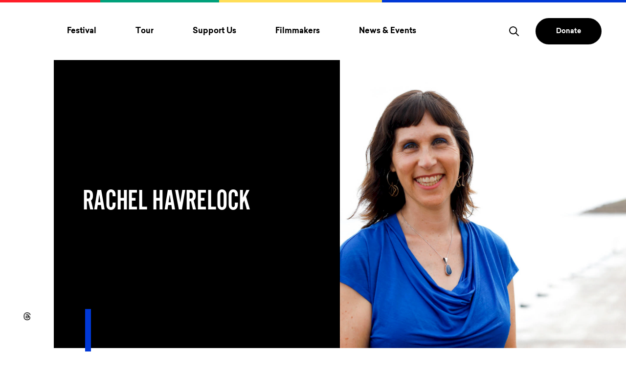

--- FILE ---
content_type: text/html; charset=UTF-8
request_url: https://www.mountainfilm.org/people/rachel-havrelock/
body_size: 15064
content:
<!DOCTYPE html><html lang=en><meta charset=utf-8><meta name=viewport content="width=device-width, initial-scale=1"><link rel=apple-touch-icon sizes=180x180 href=/favicons/apple-touch-icon.png><link rel=icon type=image/png sizes=32x32 href=/favicons/favicon-32x32.png><link rel=icon type=image/png sizes=16x16 href=/favicons/favicon-16x16.png><link rel=mask-icon href=/favicons/safari-pinned-tab.svg color=#3bd0ff><meta name=msapplication-TileColor content=#3bd0ff><meta name=theme-color content=#ffffff><link rel=preload href=/site/themes/vw/dist/fonts/AlternateGothicProNo2.woff2 as=font type=font/woff2 crossorigin><link rel=preload href=/site/themes/vw/dist/fonts/sailec_regular.woff2 as=font type=font/woff2 crossorigin><link rel=preload href=/site/themes/vw/dist/fonts/sailec_bold.woff2 as=font type=font/woff2 crossorigin><link rel=stylesheet href=/site/assets/pwpc/pwpc-b80b54537a73c20b0dd7d6ab8ad14587678ddee4.css><script>(function(w,d,s,l,i){w[l]=w[l]||[];w[l].push({'gtm.start':new Date().getTime(),event:'gtm.js'});var f=d.getElementsByTagName(s)[0],j=d.createElement(s),dl=l!='dataLayer'?'&l='+l:'';j.async=!0;j.src='https://www.googletagmanager.com/gtm.js?id='+i+dl;f.parentNode.insertBefore(j,f)})(window,document,'script','dataLayer','GTM-TSQ322P')</script><script src=/site/assets/pwpc/pwpc-8570466587436946992c2f5cda47848eef4c7f5c.js defer></script><title>Rachel Havrelock | Mountainfilm Festival, Telluride CO</title><meta name=description content="Rachel Havrelock is a professor in the Department of English at the University of Illinois at Chicago (UIC), where she directs the UIC Freshwater Lab. The Freshwater Lab generates research and policy, trains a new generation of water leaders, and creates public-facing art and media like the Freshwater Stories and Backward River digital storytelling sites. A speaker of Hebrew and Arabic, she is the author of two books about the Israeli-Palestinian conflict, River Jordan (University of Chicago Press) and The Joshua Generation (Princeton University Press). Havrelock has been published in Foreign Affairs, Huffington Post, Chicago Tribune, Haaretz, The Chicago Reporter and Belt Magazine. She is currently at work on a book about the Great Lakes called The Water Belt."><link rel=canonical href=https://www.mountainfilm.org/people/rachel-havrelock/><meta property=og:title content="Rachel Havrelock | Mountainfilm Festival, Telluride CO"><meta property=og:description content="Rachel Havrelock is a professor in the Department of English at the University of Illinois at Chicago (UIC), where she directs the UIC Freshwater Lab. The Freshwater Lab generates research and policy, trains a new generation of water leaders, and creates public-facing art and media like the Freshwater Stories and Backward River digital storytelling sites. A speaker of Hebrew and Arabic, she is the author of two books about the Israeli-Palestinian conflict, River Jordan (University of Chicago Press) and The Joshua Generation (Princeton University Press). Havrelock has been published in Foreign Affairs, Huffington Post, Chicago Tribune, Haaretz, The Chicago Reporter and Belt Magazine. She is currently at work on a book about the Great Lakes called The Water Belt."><meta property=og:type content=website><meta property=og:url content=https://www.mountainfilm.org/people/rachel-havrelock/><meta name=twitter:card content=summary><script type=application/ld+json>{"@context":"https://schema.org","@type":"BreadcrumbList","itemListElement":[{"@type":"ListItem","position":1,"name":"Rachel Havrelock","item":"https://www.mountainfilm.org/people/rachel-havrelock/"}]}</script><style>.privacywire{background:#fff;bottom:-250%;box-shadow:0 -1px 3px rgba(0,0,0,.3);left:0;opacity:0;padding:1rem;position:fixed;right:0;transition:bottom .3s ease-in,opacity .3s ease;z-index:1}.show-banner .privacywire-banner,.show-message .privacywire-message,.show-options .privacywire-options{bottom:0;opacity:1}.privacywire-header{font-weight:700}.privacywire button[hidden],.privacywire-ask-consent-blueprint,[data-ask-consent-rendered="1"]{display:none}</style><script>var PrivacyWireSettings={"version":1,"dnt":"1","bots":"1","customFunction":"privacyWireCustomHandler","messageTimeout":1500,"consentByClass":"0","cookieGroups":{"necessary":"Essential","functional":"Functional","statistics":"Analytics","marketing":"Marketing","external_media":"External Media"}}</script><script type=module src=/site/modules/privacywire/js/PrivacyWire.js></script><script nomodule type=text/javascript src=/site/modules/privacywire/js/ie_polyfill.js></script><script nomodule type=text/javascript src=/site/modules/privacywire/js/PrivacyWire_legacy.js></script><body class="template--guest page-id--50729"><noscript><iframe src="https://www.googletagmanager.com/ns.html?id=GTM-TSQ322P" height=0 width=0 style=display:none;visibility:hidden></iframe></noscript><span class=u-hide-visual aria-hidden=true><svg xmlns=http://www.w3.org/2000/svg>
    <symbol id="quotation" viewBox="0 0 59 49"><path d="M33.605 22.192 47.22 0H59l-9.163 22.192H59V49H33.605V22.192ZM0 22.192 13.614 0h11.78l-9.162 22.192h9.163V49H0V22.192Z"/></symbol>
    <symbol id="instagram" viewBox="0 0 26 26"><path d="M13 0A13 13 0 1 1 0 13 13 13 0 0 1 13 0Zm-2.72 6.44a3.64 3.64 0 0 0-3.84 3.84c-.08 1.78-.08 3.66 0 5.44a3.64 3.64 0 0 0 3.84 3.84c1.78.08 3.66.08 5.44 0a3.64 3.64 0 0 0 3.84-3.84c.08-1.78.08-3.66 0-5.44a3.65 3.65 0 0 0-3.84-3.84c-1.78-.08-3.66-.08-5.44 0Zm5.39 1.19a2.48 2.48 0 0 1 2.7 2.7c.08 1.75.08 3.59 0 5.34a2.48 2.48 0 0 1-2.7 2.7c-1.75.08-3.59.08-5.34 0a2.48 2.48 0 0 1-2.7-2.7c-.08-1.75-.08-3.59 0-5.34a2.48 2.48 0 0 1 2.7-2.7c1.75-.08 3.59-.08 5.34 0ZM13 15.2a2.2 2.2 0 1 1 2.2-2.2 2.21 2.21 0 0 1-2.2 2.2Zm0-5.59A3.39 3.39 0 1 0 16.39 13 3.39 3.39 0 0 0 13 9.61Zm4.31-.13a.79.79 0 1 1-.79-.79.79.79 0 0 1 .79.79Z"/></symbol>
    <symbol id="facebook" viewBox="0 0 26 26"><path d="M13 0c7.18 0 13 5.82 13 13s-5.82 13-13 13S0 20.18 0 13 5.82 0 13 0Zm-1.683 19.314c0 .09.073.163.163.163h2.326c.09 0 .163-.073.163-.163V12.95h1.686a.163.163 0 0 0 .163-.15l.162-1.917a.163.163 0 0 0-.163-.177H13.97v-1.36c0-.32.258-.578.577-.578h1.3c.09 0 .163-.073.163-.164V6.686a.163.163 0 0 0-.163-.163H13.65a2.333 2.333 0 0 0-2.333 2.333v1.849h-1.163a.163.163 0 0 0-.163.163v1.918c0 .09.073.163.163.163h1.163v6.365Z"/></symbol>
    <symbol id="twitter" viewBox="0 0 26 26"><path d="M13 0A13 13 0 1 1 0 13 13 13 0 0 1 13 0Zm6.25 9a4.74 4.74 0 0 1-1.25.36c.38-.07.94-1 1.05-1.33 0-.06 0-.09-.07-.06a6.29 6.29 0 0 1-1.51.58c-.1 0-.16-.1-.24-.16a2.65 2.65 0 0 0-4.32 2.48c0 .06 0 .07-.05.06a8 8 0 0 1-5.21-2.64c-.06-.07-.1-.07-.15 0a2.65 2.65 0 0 0 .77 3.39 2.68 2.68 0 0 1-1-.28c-.06 0-.09 0-.1.05a2.65 2.65 0 0 0 2 2.52 2.66 2.66 0 0 1-1 0c-.07 0-.1 0-.07.09a2.77 2.77 0 0 0 2.06 1.73h.29c-.52.76-2.72 1.12-3.57 1-.06 0-.28 0-.14.08 5.05 3.32 11.33-.24 11.33-6.57 0-.08.1-.12.15-.17.27-.19 1.07-.92 1.07-1.26.01.13.01.13-.04.13Z"/></symbol>
    <symbol id="vimeo" viewBox="0 0 26 26"><path d="M13 0A13 13 0 1 1 0 13 13 13 0 0 1 13 0Zm4.83 7.1c-1.89-.1-3.17 1-3.83 3.2.92-.39 2.07-.4 1.93.95-.06.73-1.48 3.41-2.21 3.41-.88 0-1.44-4.49-1.56-5.21-.24-1.56-.9-2.28-2-2.18s-3.16 2.26-4 3l.64.83a4.1 4.1 0 0 1 1.07-.64c1.75 0 1.72 8.44 4.43 8.44s7.38-6.48 7.5-9.07c.1-1.78-.56-2.69-1.97-2.73Z"/></symbol>
    <symbol id="search" viewBox="0 0 20.18 20.18"><path d="m19.89 18.47-5.11-5.11a8.22 8.22 0 1 0-1.41 1.42l5.11 5.11a1 1 0 0 0 .7.29 1 1 0 0 0 .71-.29 1 1 0 0 0 0-1.42ZM8.27 14.54a6.27 6.27 0 1 1 6.28-6.27 6.27 6.27 0 0 1-6.28 6.27Z"/></symbol>
    <symbol id="logo" viewBox="0 0 50 50"><path d="M25 0a25 25 0 1 0 17.68 7.32A25 25 0 0 0 25 0ZM12.57 39.69 25 32.58l12.4 7.11Zm24.9-9.19h-4.91v-9.87L27 30.5h-4l-5.59-9.87v9.87h-4.9V10.31h4.67L25 24.06l7.79-13.75h4.67Z"/></symbol>
    <symbol id="wordmark" viewBox="0 0 185 15"><path d="M9.32 10.23 3.49 0H0v15h3.67V7.68L7.85 15h2.94L15 7.68V15h3.66V0h-3.51ZM29 11.36a3.7 3.7 0 0 1-3.89-3.85A3.71 3.71 0 0 1 29 3.65a3.7 3.7 0 0 1 3.9 3.86 3.7 3.7 0 0 1-3.9 3.85ZM29 0a7.34 7.34 0 0 0-7.55 7.5A7.35 7.35 0 0 0 29 15a7.35 7.35 0 0 0 7.55-7.5A7.34 7.34 0 0 0 29 0ZM49.71 8a3.14 3.14 0 0 1-3.43 3.34A3.16 3.16 0 0 1 42.83 8V0h-3.67v8a6.75 6.75 0 0 0 7.12 7 6.73 6.73 0 0 0 7.1-7V0h-3.66ZM67.15 8.64 59.87 0h-3v15h3.63V6.37L67.77 15h3V0h-3.62ZM73.3 3.65h5.17V15h3.67V3.65h5.16V0h-14ZM94.53 9.2l1.87-4L98 8.63Zm.23-9.2-7 15h4l.84-1.82 6.93-1.14L101 15h4L98 0ZM111.16 0h-3.67v15h3.67ZM125.36 8.64 118.09 0h-3v15h3.66V6.37L126 15h3V0h-3.67ZM132.91 15h3.67V9.33H143V5.69h-6.37v-2H143V0h-10ZM149.83 0h-3.67v15h3.67ZM157.38 0h-3.67v15h10.17v-3.64h-6.5ZM181.5 0l-5.82 10.22L169.85 0h-3.49v15H170V7.68l4.21 7.32h2.93l4.19-7.33V15H185V0Z"/></symbol>
    <symbol id="chevron" viewBox="0 0 14 8"><path d="M7 8a1 1 0 0 1-.71-.29l-6-6A1 1 0 0 1 1.71.29L7 5.59l5.29-5.3a1 1 0 1 1 1.42 1.42l-6 6A1 1 0 0 1 7 8Z"/></symbol>
    <symbol id="threads" viewBox="0 0 26 26"><path d="M13 26c7.18 0 13-5.82 13-13S20.18 0 13 0 0 5.82 0 13s5.82 13 13 13Z"/><path fill="#000" d="M16.894 12.416a5.877 5.877 0 0 0-.213-.096c-.126-2.275-1.39-3.578-3.514-3.591h-.029c-1.27 0-2.326.533-2.976 1.503l1.167.787c.486-.724 1.248-.879 1.81-.879h.02c.698.005 1.226.205 1.567.595.249.283.415.675.497 1.17a9.085 9.085 0 0 0-2.007-.095c-2.018.115-3.316 1.272-3.23 2.881.045.816.458 1.518 1.165 1.977.597.387 1.367.577 2.166.534 1.056-.057 1.884-.453 2.462-1.177.439-.55.716-1.263.839-2.161.503.298.876.691 1.082 1.164.35.803.37 2.122-.724 3.198-.96.942-2.113 1.35-3.855 1.362-1.934-.014-3.396-.623-4.346-1.812-.89-1.112-1.35-2.72-1.368-4.776.018-2.057.478-3.664 1.368-4.776.95-1.189 2.412-1.798 4.345-1.812 1.948.014 3.435.626 4.422 1.82.484.586.849 1.322 1.09 2.18L20 10.053c-.292-1.056-.75-1.967-1.375-2.722-1.265-1.53-3.115-2.315-5.5-2.331h-.01c-2.379.016-4.209.803-5.438 2.34C6.583 8.707 6.02 10.61 6 12.994v.012c.019 2.384.583 4.287 1.677 5.654 1.23 1.537 3.06 2.324 5.439 2.34h.01c2.115-.014 3.606-.559 4.834-1.766 1.607-1.579 1.56-3.557 1.03-4.772-.38-.871-1.105-1.579-2.096-2.046Zm-3.653 3.376c-.884.05-1.804-.341-1.849-1.178-.034-.62.449-1.312 1.904-1.394.166-.01.33-.014.49-.014.529 0 1.023.05 1.473.147-.168 2.058-1.151 2.393-2.018 2.44Z"/></symbol>
    <symbol id="threads-two" viewBox="0 0 26 26"><path d="M13 26c7.18 0 13-5.82 13-13S20.18 0 13 0 0 5.82 0 13s5.82 13 13 13Z"/><path d="M16.894 12.416a5.877 5.877 0 0 0-.213-.096c-.126-2.275-1.39-3.578-3.514-3.591h-.029c-1.27 0-2.326.533-2.976 1.503l1.167.787c.486-.724 1.248-.879 1.81-.879h.02c.698.005 1.226.205 1.567.595.249.283.415.675.497 1.17a9.085 9.085 0 0 0-2.007-.095c-2.018.115-3.316 1.272-3.23 2.881.045.816.458 1.518 1.165 1.977.597.387 1.367.577 2.166.534 1.056-.057 1.884-.453 2.462-1.177.439-.55.716-1.263.839-2.161.503.298.876.691 1.082 1.164.35.803.37 2.122-.724 3.198-.96.942-2.113 1.35-3.855 1.362-1.934-.014-3.396-.623-4.346-1.812-.89-1.112-1.35-2.72-1.368-4.776.018-2.057.478-3.664 1.368-4.776.95-1.189 2.412-1.798 4.345-1.812 1.948.014 3.435.626 4.422 1.82.484.586.849 1.322 1.09 2.18L20 10.053c-.292-1.056-.75-1.967-1.375-2.722-1.265-1.53-3.115-2.315-5.5-2.331h-.01c-2.379.016-4.209.803-5.438 2.34C6.583 8.707 6.02 10.61 6 12.994v.012c.019 2.384.583 4.287 1.677 5.654 1.23 1.537 3.06 2.324 5.439 2.34h.01c2.115-.014 3.606-.559 4.834-1.766 1.607-1.579 1.56-3.557 1.03-4.772-.38-.871-1.105-1.579-2.096-2.046Zm-3.653 3.376c-.884.05-1.804-.341-1.849-1.178-.034-.62.449-1.312 1.904-1.394.166-.01.33-.014.49-.014.529 0 1.023.05 1.473.147-.168 2.058-1.151 2.393-2.018 2.44Z"/></symbol>
    <symbol id="translate" viewBox="0 0 32 32">
      <path d="M21.84 7.14c-1.18-2.05-2.75-3.47-4.52-3.95.53 1.07.91 2.76 1.17 4.66 1.16-.14 2.29-.38 3.35-.71zm1.86 5.41c-.28-1.66-.76-3.18-1.39-4.5-1.17.38-2.41.65-3.7.8.15 1.36.26 2.77.32 4.09a56.5 56.5 0 0 0 4.77-.39zM9.69 8.04c-.63 1.32-1.11 2.85-1.39 4.5 1.42.19 3.05.32 4.78.39.06-1.33.16-2.74.32-4.09-1.3-.15-2.55-.42-3.71-.8zm3.83-.19c.26-1.9.64-3.59 1.17-4.66-1.77.48-3.35 1.9-4.52 3.95 1.05.33 2.18.57 3.35.71zm-3.36 17.01c1.18 2.05 2.75 3.47 4.52 3.95-.53-1.07-.91-2.76-1.17-4.66-1.16.14-2.29.38-3.35.71zm3.23-1.7a64.79 64.79 0 0 1-.32-4.09c-1.73.07-3.35.21-4.78.39.28 1.66.76 3.18 1.39 4.5 1.17-.38 2.42-.65 3.71-.8zM18 16c0-.71-.01-1.38-.03-2.03a63.734 63.734 0 0 1-3.94 0c-.02.65-.03 1.32-.03 2.03s.01 1.38.03 2.03a63.734 63.734 0 0 1 3.94 0c.02-.65.03-1.32.03-2.03zm.48 8.15c-.26 1.9-.64 3.59-1.17 4.66 1.77-.48 3.35-1.9 4.52-3.95-1.05-.33-2.18-.57-3.35-.71zM16 8c.5 0 1-.02 1.5-.06C17.06 4.8 16.42 3.09 16 3c-.42.09-1.05 1.8-1.49 4.94.49.04.98.06 1.49.06zm-9 8c0-.89.06-1.76.16-2.61-1.54-.24-2.8-.55-3.67-.91C3.18 13.6 3 14.78 3 16c0 1.22.18 2.4.5 3.52.87-.36 2.13-.67 3.67-.91C7.06 17.76 7 16.89 7 16zm9 8c-.5 0-1 .02-1.5.06.44 3.14 1.08 4.85 1.5 4.94.42-.09 1.05-1.8 1.49-4.94C17 24.02 16.5 24 16 24zm-1.94-4.97c.06 1.51.17 2.86.31 4.04.54-.04 1.08-.07 1.63-.07.55 0 1.09.03 1.63.07.14-1.18.25-2.53.31-4.04a62.27 62.27 0 0 0-3.88 0zm3.88-6.06c-.06-1.51-.17-2.86-.31-4.04-.54.04-1.08.07-1.63.07-.55 0-1.09-.03-1.63-.07-.14 1.18-.25 2.53-.31 4.04a62.27 62.27 0 0 0 3.88 0zm-9.79.56c-.1.8-.15 1.63-.15 2.47s.05 1.67.15 2.47c1.46-.19 3.12-.33 4.89-.4-.03-.75-.04-1.45-.04-2.07s.01-1.32.03-2.06c-1.76-.08-3.42-.21-4.88-.41zm12.22 14.7a13.17 13.17 0 0 0 4.02-2.31c-.51-.27-1.05-.51-1.62-.73-.68 1.21-1.49 2.25-2.4 3.04zM9.23 25.19c-.56.21-1.1.46-1.62.73 1.18 1 2.54 1.78 4.02 2.31-.91-.79-1.72-1.83-2.4-3.04zM8.76 7.71c-.68-.27-1.32-.57-1.93-.91a12.992 12.992 0 0 0-3.02 4.73c.79.34 2 .63 3.5.87.3-1.71.79-3.3 1.45-4.69zM7.31 19.59c-1.5.24-2.72.53-3.5.87.66 1.79 1.69 3.41 3.02 4.74.61-.34 1.26-.64 1.94-.91-.67-1.39-1.16-2.98-1.46-4.7z"/>
      <path d="M16 0C7.18 0 0 7.18 0 16c0 3.15.91 6.18 2.64 8.8l-2.6 6.51c-.07.19-.03.4.11.54.09.1.22.15.35.15.06 0 .13-.01.19-.04l6.51-2.61A15.82 15.82 0 0 0 16 32c8.82 0 16-7.18 16-16S24.82 0 16 0zm13.26 20.46c0 .01 0 .01 0 0-.74 2.18-1.99 4.1-3.61 5.65a.57.57 0 0 1-.14.13A13.87 13.87 0 0 1 16 30c-3.67 0-7-1.43-9.5-3.74a.318.318 0 0 1-.1-.1c-1.64-1.55-2.91-3.5-3.65-5.69 0 0-.01 0-.01-.01a.495.495 0 0 1-.04-.13C2.25 18.97 2 17.51 2 16c0-1.56.27-3.06.74-4.46.73-2.16 1.96-4.08 3.57-5.62.05-.07.11-.12.18-.16C8.99 3.43 12.33 2 16 2c3.68 0 7.01 1.43 9.51 3.76.06.03.11.08.15.13 1.61 1.54 2.86 3.47 3.59 5.63l.01.01c.02.04.03.08.04.13.45 1.37.7 2.83.7 4.34 0 1.52-.25 2.97-.7 4.34-.01.04-.02.08-.04.12z"/>
      <path d="M22.31 23.96c.63-1.32 1.11-2.85 1.39-4.5-1.42-.18-3.05-.32-4.78-.39-.06 1.33-.16 2.74-.32 4.09 1.3.15 2.55.42 3.71.8zm.93.33a15 15 0 0 1 1.94.91c1.33-1.32 2.36-2.94 3.02-4.74-.79-.34-2-.63-3.51-.87-.3 1.72-.79 3.31-1.45 4.7zM24 16c0-.84-.05-1.67-.15-2.47-1.46.19-3.12.33-4.89.4.03.75.04 1.45.04 2.07s-.01 1.32-.03 2.06c1.77.07 3.42.21 4.89.4.09-.79.14-1.62.14-2.46zm.84-2.61c.1.85.16 1.72.16 2.61 0 .89-.06 1.76-.16 2.61 1.54.24 2.8.55 3.67.91.31-1.12.49-2.3.49-3.52 0-1.22-.18-2.4-.5-3.52-.87.36-2.12.67-3.66.91zm-2.07-6.58c.56-.21 1.1-.46 1.62-.73-1.18-1-2.54-1.78-4.02-2.31.91.79 1.72 1.83 2.4 3.04zm1.92 5.6c1.5-.24 2.72-.53 3.5-.87-.66-1.79-1.69-3.41-3.02-4.74-.61.34-1.26.64-1.94.91.67 1.39 1.16 2.98 1.46 4.7zM11.63 3.77c-1.48.53-2.84 1.32-4.02 2.32.51.27 1.05.51 1.62.72.68-1.21 1.49-2.25 2.4-3.04z"/>
    </symbol>
  </svg></span><header class=header><a href=#skip-to-content class="skip-link u-hide-visual">Skip to content</a><nav class=header-mobile aria-label="primary site navigation"><ul class=header-mobile__list><li class="header-mobile__item header-mobile__item--logo"><a class="header-mobile__link header-mobile__link--logo" href=/ aria-label=Home><svg focusable=false aria-hidden=true><use xmlns:xlink="http://www.w3.org/1999/xlink" xlink:href="#wordmark"></use></svg> </a><li class="header-mobile__item header-mobile__item--search"><button class="header-mobile__link header-mobile__link--search" type=button aria-label="Toggle Search Form" aria-haspopup=true aria-expanded=false aria-controls=header-mobile-search role=search><svg focusable=false aria-hidden=true><use xmlns:xlink="http://www.w3.org/1999/xlink" xlink:href="#search"></use></svg></button><li class="header-mobile__item header-mobile__item--burger"><button class="header-mobile__link header-mobile__link--burger hamburger hamburger--squeeze" type=button aria-label="Toggle menu" aria-expanded=false aria-controls=header-mobile-primary><span class=hamburger-box> <span class=hamburger-inner></span> </span></button></ul><div id=header-mobile-primary class=header-mobile__sections data-nav-level=primary><div class="header-mobile__section header-mobile__section--primary"><h2 class=u-hide-visual>Primary Navigation</h2><ul class=mobile__primary__list><li class=mobile__primary__item><button class="btn mobile__primary__link" aria-label="Toggle Festival menu" aria-expanded=false aria-controls=mobile-section-0>Festival
<svg focusable=false aria-hidden=true><use xmlns:xlink="http://www.w3.org/1999/xlink" xlink:href="#chevron"></use></svg></button><li class=mobile__primary__item><button class="btn mobile__primary__link" aria-label="Toggle Tour menu" aria-expanded=false aria-controls=mobile-section-1>Tour
<svg focusable=false aria-hidden=true><use xmlns:xlink="http://www.w3.org/1999/xlink" xlink:href="#chevron"></use></svg></button><li class=mobile__primary__item><button class="btn mobile__primary__link" aria-label="Toggle Support Us menu" aria-expanded=false aria-controls=mobile-section-2>Support Us
<svg focusable=false aria-hidden=true><use xmlns:xlink="http://www.w3.org/1999/xlink" xlink:href="#chevron"></use></svg></button><li class=mobile__primary__item><button class="btn mobile__primary__link" aria-label="Toggle Filmmakers menu" aria-expanded=false aria-controls=mobile-section-3>Filmmakers
<svg focusable=false aria-hidden=true><use xmlns:xlink="http://www.w3.org/1999/xlink" xlink:href="#chevron"></use></svg></button><li class=mobile__primary__item><button class="btn mobile__primary__link" aria-label="Toggle News & Events menu" aria-expanded=false aria-controls=mobile-section-4>News & Events
<svg focusable=false aria-hidden=true><use xmlns:xlink="http://www.w3.org/1999/xlink" xlink:href="#chevron"></use></svg></button></ul><ul class=social__list><li class="social__item u-hide-to-767"><a class=social__link href=#google_translate_element title="Scroll to Translation options" aria-label="Scroll to Translation options"><svg focusable=false aria-hidden=true><use xmlns:xlink="http://www.w3.org/1999/xlink" xlink:href="#translate"></use></svg> <span class=u-hide-visual>Scrolls to translation options in the footer</span> </a><li class=social__item><a class=social__link href=https://www.instagram.com/mountainfilm/ aria-label=instagram target=_blank rel=noopener><svg focusable=false aria-hidden=true><use xmlns:xlink="http://www.w3.org/1999/xlink" xlink:href="#instagram"></use></svg> <span class=u-hide-visual>Opens in a new window/tab.</span> </a><li class=social__item><a class=social__link href=https://www.facebook.com/mountainfilmtelluride aria-label=facebook target=_blank rel=noopener><svg focusable=false aria-hidden=true><use xmlns:xlink="http://www.w3.org/1999/xlink" xlink:href="#facebook"></use></svg> <span class=u-hide-visual>Opens in a new window/tab.</span> </a><li class=social__item><a class=social__link href=https://www.threads.net/@mountainfilm aria-label=threads target=_blank rel=noopener><svg focusable=false aria-hidden=true><use xmlns:xlink="http://www.w3.org/1999/xlink" xlink:href="#threads"></use></svg> <span class=u-hide-visual>Opens in a new window/tab.</span> </a></ul><a href=https://mountainfilm.eventive.org/donate class="btn btn--solid btn--secondary header-mobile__donate" target=_blank rel=noopener>Donate</a></div><div class="header-mobile__section header-mobile__section--secondary"><button type=button class="btn header-mobile__back" aria-label="Back to parent menu"><svg focusable=false aria-hidden=true><use xmlns:xlink="http://www.w3.org/1999/xlink" xlink:href="#chevron"></use></svg></button><div id=mobile-section-0 class=header-mobile__content><h2 class=header-mobile__heading>Festival</h2><div class=header-mobile__scroll><section class=header-mobile__submenu__section><h3 class=header-mobile__submenu__heading>Festival</h3><ul class=header-mobile__submenu__list><li class=header-mobile__submenu__item><a class=header-mobile__submenu__link href=/festival/>
About the Festival </a><li class=header-mobile__submenu__item><a class=header-mobile__submenu__link href=/festival/films/>
Films </a><li class=header-mobile__submenu__item><a class=header-mobile__submenu__link href=/festival/festivalguests/>
Speakers & Festival Guests </a><li class=header-mobile__submenu__item><a class=header-mobile__submenu__link href=/festival/schedule/>
Schedule </a><li class=header-mobile__submenu__item><a class=header-mobile__submenu__link href=/festival/passes/>
Passes </a><li class=header-mobile__submenu__item><a class=header-mobile__submenu__link href=/volunteering/>
Volunteer </a><li class=header-mobile__submenu__item><a class=header-mobile__submenu__link href=/festival/awards/>
Awards </a><li class=header-mobile__submenu__item><a class=header-mobile__submenu__link href=/how-to-mountainfilm/green/>
Green Festival </a></ul></section><section class=header-mobile__submenu__section><h3 class=header-mobile__submenu__heading>How to Mountainfilm</h3><ul class=header-mobile__submenu__list><li class=header-mobile__submenu__item><a class=header-mobile__submenu__link href=/how-to-mountainfilm/>
How to Mountainfilm </a><li class=header-mobile__submenu__item><a class=header-mobile__submenu__link href=/how-to-mountainfilm/code-of-conduct-community-agreement/>
Code of Conduct & Community Agreement </a><li class=header-mobile__submenu__item><a class=header-mobile__submenu__link href=/how-to-mountainfilm/accommodation/>
Accommodations </a><li class=header-mobile__submenu__item><a class=header-mobile__submenu__link href=/festival/festival-accessibility/>
Festival Accessibility </a></ul></section><section class=header-mobile__submenu__section><h3 class=header-mobile__submenu__heading>More</h3><ul class=header-mobile__submenu__list><li class=header-mobile__submenu__item><a class=header-mobile__submenu__link href=/about/>
About Mountainfilm </a><li class=header-mobile__submenu__item><a class=header-mobile__submenu__link href=/watch-mountainfilm/>
Watch Mountainfilm </a><li class=header-mobile__submenu__item><a class=header-mobile__submenu__link href=/archives/>
Festival Archives </a></ul></section></div></div><div id=mobile-section-1 class=header-mobile__content><h2 class=header-mobile__heading>Tour</h2><div class=header-mobile__scroll><section class=header-mobile__submenu__section><h3 class=header-mobile__submenu__heading>Tour</h3><ul class=header-mobile__submenu__list><li class=header-mobile__submenu__item><a class=header-mobile__submenu__link href=/tour/>
Mountainfilm on Tour </a><li class=header-mobile__submenu__item><a class=header-mobile__submenu__link href=/tour/schedule/>
Upcoming Dates </a><li class=header-mobile__submenu__item><a class=header-mobile__submenu__link href=/tour/host-mountainfilm-on-tour/>
Host a Tour Show </a><li class=header-mobile__submenu__item><a class=header-mobile__submenu__link href=/mountainfilm-initiatives/students/>
Mountainfilm for Students </a><li class=header-mobile__submenu__item><a class=header-mobile__submenu__link href=/tour/host-support/>
Tour Host Resources </a><li class=header-mobile__submenu__item><a class=header-mobile__submenu__link href=/tour/films/>
Current Tour Films </a><li class=header-mobile__submenu__item><a class=header-mobile__submenu__link href=/mountainfilm-on-tour-faq/>
Mountainfilm on Tour FAQ </a></ul></section></div></div><div id=mobile-section-2 class=header-mobile__content><h2 class=header-mobile__heading>Support Us</h2><div class=header-mobile__scroll><section class=header-mobile__submenu__section><h3 class=header-mobile__submenu__heading>Participate</h3><ul class=header-mobile__submenu__list><li class=header-mobile__submenu__item><a class=header-mobile__submenu__link href=/volunteering/>
Volunteer </a><li class=header-mobile__submenu__item><a class=header-mobile__submenu__link href=/mountainfilm-initiatives/take-action/>
Take Action & Resources </a><li class=header-mobile__submenu__item><a class=header-mobile__submenu__link href=/employment/>
Employment </a></ul></section><section class=header-mobile__submenu__section><h3 class=header-mobile__submenu__heading>Sponsors & Donors</h3><ul class=header-mobile__submenu__list><li class=header-mobile__submenu__item><a class=header-mobile__submenu__link href=/become-a-donor/>
Become a Donor </a><li class=header-mobile__submenu__item><a class=header-mobile__submenu__link href=/become-a-sponsor/>
Become a Sponsor </a><li class=header-mobile__submenu__item><a class=header-mobile__submenu__link href=/donors/>
Our Donors </a><li class=header-mobile__submenu__item><a class=header-mobile__submenu__link href=/sponsors/>
Our Sponsors </a><li class=header-mobile__submenu__item><a class=header-mobile__submenu__link href=/sponsors/lodging/>
Lodging Sponsors </a></ul></section></div></div><div id=mobile-section-3 class=header-mobile__content><h2 class=header-mobile__heading>Filmmakers</h2><div class=header-mobile__scroll><section class=header-mobile__submenu__section><h3 class=header-mobile__submenu__heading>Filmmakers</h3><ul class=header-mobile__submenu__list><li class=header-mobile__submenu__item><a class=header-mobile__submenu__link href=/submit-a-film/>
Submit A Film </a><li class=header-mobile__submenu__item><a class=header-mobile__submenu__link href=/film-submissions-faq/>
Film Submissions FAQ </a><li class=header-mobile__submenu__item><a class=header-mobile__submenu__link href=/mountainfilm-initiatives/commitment-grants/>
Commitment Grants & Emerging Filmmaker Fellowship </a></ul></section></div></div><div id=mobile-section-4 class=header-mobile__content><h2 class=header-mobile__heading>News & Events</h2><div class=header-mobile__scroll><section class=header-mobile__submenu__section><h3 class=header-mobile__submenu__heading>News & Events</h3><ul class=header-mobile__submenu__list><li class=header-mobile__submenu__item><a class=header-mobile__submenu__link href=/news/>
News </a><li class=header-mobile__submenu__item><a class=header-mobile__submenu__link href=/fundraisers-events/>
Events </a><li class=header-mobile__submenu__item><a class=header-mobile__submenu__link href=/media/>
Media & Industry </a><li class=header-mobile__submenu__item><a class=header-mobile__submenu__link href=/press-releases/>
Press Releases </a></ul></section></div></div></div></div><div id=header-mobile-search class=header-mobile__search><form class=search-form action=/search/ role=search><label for=search-field-header-mobile class=search-form__heading>Search</label><div class=search-form__field-wrapper><input name=q id=search-field-header-mobile class=search-form__input type=search placeholder="Enter search terms" value=""><button type=submit class="btn search-form__submit" aria-label=search><svg focusable=false aria-hidden=true><use xmlns:xlink="http://www.w3.org/1999/xlink" xlink:href="#search"></use></svg></button></div><div class=search-form__field-wrapper><div class="Inputfield InputfieldRadios InputfieldColumnWidthFirst InputfieldStateChanged"><div class=InputfieldContent><ul class=InputfieldRadiosStacked><li><label> <input type=radio name=search_type value=all checked> <span class=pw-no-select>Search Everything</span> </label><li><label> <input type=radio name=search_type value=films> <span class=pw-no-select>Search Film <wbr>Titles</span> </label></ul></div></div></div></form></div></nav><div class=header-desktop><nav class=header-desktop__nav><ul class=header-desktop__list><li class="header-desktop__item header-desktop__item--home"><a class=header-desktop__home href=/ aria-label=Home><svg class=header-desktop__home__logo focusable=false aria-hidden=true><use xmlns:xlink="http://www.w3.org/1999/xlink" xlink:href="#logo"></use></svg><svg class=header-desktop__home__wordmark focusable=false aria-hidden=true><use xmlns:xlink="http://www.w3.org/1999/xlink" xlink:href="#wordmark"></use></svg> </a><li class=header-desktop__item><button class=header-desktop__link type=button aria-label="Toggle Festival menu" aria-haspopup=true aria-expanded=false aria-controls=header-desktop-0>Festival </button><li class=header-desktop__item><button class=header-desktop__link type=button aria-label="Toggle Tour menu" aria-haspopup=true aria-expanded=false aria-controls=header-desktop-1>Tour </button><li class=header-desktop__item><button class=header-desktop__link type=button aria-label="Toggle Support Us menu" aria-haspopup=true aria-expanded=false aria-controls=header-desktop-2>Support Us </button><li class=header-desktop__item><button class=header-desktop__link type=button aria-label="Toggle Filmmakers menu" aria-haspopup=true aria-expanded=false aria-controls=header-desktop-3>Filmmakers </button><li class=header-desktop__item><button class=header-desktop__link type=button aria-label="Toggle News & Events menu" aria-haspopup=true aria-expanded=false aria-controls=header-desktop-4>News & Events </button><li class="header-desktop__item header-desktop__item--search"><button class="header-desktop__link header-desktop__link--search" type=button aria-label="Toggle Search Form" aria-haspopup=true aria-expanded=false aria-controls=header-desktop-search role=search><svg focusable=false aria-hidden=true><use xmlns:xlink="http://www.w3.org/1999/xlink" xlink:href="#search"></use></svg></button><li class="header-desktop__item header-desktop__item--donate"><a href=https://mountainfilm.eventive.org/donate class="btn btn--solid btn--secondary header-desktop__link header-desktop__link--donate" target=_blank rel=noopener>Donate</a></ul><div class=header-desktop__sections><div id=header-desktop-0 class="header-desktop__section header-desktop__section--has-3"><section class="header-desktop__cta accent--green"><h2 class=u-hide-visual>Featured Link</h2><a class=header-desktop__cta__link href=/festival/passes/> <span class=header-desktop__cta__title>2026 FESTIVAL PASSES COMING SOON</span> <span class="header-desktop__cta__label btn btn--dash">FESTIVAL MAY 21 – 25, 2026</span> </a></section><section class=header-desktop__submenu__section><h2 class=header-desktop__submenu__heading>Festival</h2><ul class=header-desktop__submenu__list><li class=header-desktop__submenu__item><a class=header-desktop__submenu__link href=/festival/>
About the Festival </a><li class=header-desktop__submenu__item><a class=header-desktop__submenu__link href=/festival/films/>
Films </a><li class=header-desktop__submenu__item><a class=header-desktop__submenu__link href=/festival/festivalguests/>
Speakers & Festival Guests </a><li class=header-desktop__submenu__item><a class=header-desktop__submenu__link href=/festival/schedule/>
Schedule </a><li class=header-desktop__submenu__item><a class=header-desktop__submenu__link href=/festival/passes/>
Passes </a><li class=header-desktop__submenu__item><a class=header-desktop__submenu__link href=/volunteering/>
Volunteer </a><li class=header-desktop__submenu__item><a class=header-desktop__submenu__link href=/festival/awards/>
Awards </a><li class=header-desktop__submenu__item><a class=header-desktop__submenu__link href=/how-to-mountainfilm/green/>
Green Festival </a></ul></section><section class=header-desktop__submenu__section><h2 class=header-desktop__submenu__heading>How to Mountainfilm</h2><ul class=header-desktop__submenu__list><li class=header-desktop__submenu__item><a class=header-desktop__submenu__link href=/how-to-mountainfilm/>
How to Mountainfilm </a><li class=header-desktop__submenu__item><a class=header-desktop__submenu__link href=/how-to-mountainfilm/code-of-conduct-community-agreement/>
Code of Conduct & Community Agreement </a><li class=header-desktop__submenu__item><a class=header-desktop__submenu__link href=/how-to-mountainfilm/accommodation/>
Accommodations </a><li class=header-desktop__submenu__item><a class=header-desktop__submenu__link href=/festival/festival-accessibility/>
Festival Accessibility </a></ul></section><section class=header-desktop__submenu__section><h2 class=header-desktop__submenu__heading>More</h2><ul class=header-desktop__submenu__list><li class=header-desktop__submenu__item><a class=header-desktop__submenu__link href=/about/>
About Mountainfilm </a><li class=header-desktop__submenu__item><a class=header-desktop__submenu__link href=/watch-mountainfilm/>
Watch Mountainfilm </a><li class=header-desktop__submenu__item><a class=header-desktop__submenu__link href=/archives/>
Festival Archives </a></ul></section></div><div id=header-desktop-1 class="header-desktop__section header-desktop__section--has-1"><section class="header-desktop__cta accent--blue"><h2 class=u-hide-visual>Featured Link</h2><a class=header-desktop__cta__link href=/tour/host-mountainfilm-on-tour/> <span class=header-desktop__cta__title>BRING MOUNTAINFILM TO YOUR TOWN</span> <span class="header-desktop__cta__label btn btn--dash">Become a Host</span> </a></section><section class=header-desktop__submenu__section><h2 class=header-desktop__submenu__heading>Tour</h2><ul class=header-desktop__submenu__list><li class=header-desktop__submenu__item><a class=header-desktop__submenu__link href=/tour/>
Mountainfilm on Tour </a><li class=header-desktop__submenu__item><a class=header-desktop__submenu__link href=/tour/schedule/>
Upcoming Dates </a><li class=header-desktop__submenu__item><a class=header-desktop__submenu__link href=/tour/host-mountainfilm-on-tour/>
Host a Tour Show </a><li class=header-desktop__submenu__item><a class=header-desktop__submenu__link href=/mountainfilm-initiatives/students/>
Mountainfilm for Students </a><li class=header-desktop__submenu__item><a class=header-desktop__submenu__link href=/tour/host-support/>
Tour Host Resources </a><li class=header-desktop__submenu__item><a class=header-desktop__submenu__link href=/tour/films/>
Current Tour Films </a><li class=header-desktop__submenu__item><a class=header-desktop__submenu__link href=/mountainfilm-on-tour-faq/>
Mountainfilm on Tour FAQ </a></ul></section></div><div id=header-desktop-2 class="header-desktop__section header-desktop__section--has-2"><section class="header-desktop__cta accent--red"><h2 class=u-hide-visual>Featured Link</h2><a class=header-desktop__cta__link href=/mountainfilm-initiatives/take-action/> <span class=header-desktop__cta__title>INSPIRING AUDIENCES TO CREATE A BETTER WORLD</span> <span class="header-desktop__cta__label btn btn--dash">Take Action Today</span> </a></section><section class=header-desktop__submenu__section><h2 class=header-desktop__submenu__heading>Participate</h2><ul class=header-desktop__submenu__list><li class=header-desktop__submenu__item><a class=header-desktop__submenu__link href=/volunteering/>
Volunteer </a><li class=header-desktop__submenu__item><a class=header-desktop__submenu__link href=/mountainfilm-initiatives/take-action/>
Take Action & Resources </a><li class=header-desktop__submenu__item><a class=header-desktop__submenu__link href=/employment/>
Employment </a></ul></section><section class=header-desktop__submenu__section><h2 class=header-desktop__submenu__heading>Sponsors & Donors</h2><ul class=header-desktop__submenu__list><li class=header-desktop__submenu__item><a class=header-desktop__submenu__link href=/become-a-donor/>
Become a Donor </a><li class=header-desktop__submenu__item><a class=header-desktop__submenu__link href=/become-a-sponsor/>
Become a Sponsor </a><li class=header-desktop__submenu__item><a class=header-desktop__submenu__link href=/donors/>
Our Donors </a><li class=header-desktop__submenu__item><a class=header-desktop__submenu__link href=/sponsors/>
Our Sponsors </a><li class=header-desktop__submenu__item><a class=header-desktop__submenu__link href=/sponsors/lodging/>
Lodging Sponsors </a></ul></section></div><div id=header-desktop-3 class="header-desktop__section header-desktop__section--has-1"><section class="header-desktop__cta accent--yellow"><h2 class=u-hide-visual>Featured Link</h2><a class=header-desktop__cta__link href=/submit-a-film/> <span class=header-desktop__cta__title>SUBMIT YOUR FILM</span> <span class="header-desktop__cta__label btn btn--dash">More info</span> </a></section><section class=header-desktop__submenu__section><h2 class=header-desktop__submenu__heading>Filmmakers</h2><ul class=header-desktop__submenu__list><li class=header-desktop__submenu__item><a class=header-desktop__submenu__link href=/submit-a-film/>
Submit A Film </a><li class=header-desktop__submenu__item><a class=header-desktop__submenu__link href=/film-submissions-faq/>
Film Submissions FAQ </a><li class=header-desktop__submenu__item><a class=header-desktop__submenu__link href=/mountainfilm-initiatives/commitment-grants/>
Commitment Grants & Emerging Filmmaker Fellowship </a></ul></section></div><div id=header-desktop-4 class="header-desktop__section header-desktop__section--has-1"><section class="header-desktop__cta accent--green"><h2 class=u-hide-visual>Featured Link</h2><a class=header-desktop__cta__link href=/become-a-donor/> <span class=header-desktop__cta__title>Support Mountainfilm</span> <span class="header-desktop__cta__label btn btn--dash">Donate</span> </a></section><section class=header-desktop__submenu__section><h2 class=header-desktop__submenu__heading>News & Events</h2><ul class=header-desktop__submenu__list><li class=header-desktop__submenu__item><a class=header-desktop__submenu__link href=/news/>
News </a><li class=header-desktop__submenu__item><a class=header-desktop__submenu__link href=/fundraisers-events/>
Events </a><li class=header-desktop__submenu__item><a class=header-desktop__submenu__link href=/media/>
Media & Industry </a><li class=header-desktop__submenu__item><a class=header-desktop__submenu__link href=/press-releases/>
Press Releases </a></ul></section></div><div id=header-desktop-search class="header-desktop__section header-desktop__section--search"><form class=search-form action=/search/ role=search><label for=search-field-header-desktop class=search-form__heading>Search</label><div class=search-form__field-wrapper><input name=q id=search-field-header-desktop class=search-form__input type=search placeholder="Enter search terms" value=""><button type=submit class="btn search-form__submit" aria-label=search><svg focusable=false aria-hidden=true><use xmlns:xlink="http://www.w3.org/1999/xlink" xlink:href="#search"></use></svg></button></div><div class=search-form__field-wrapper><div class="Inputfield InputfieldRadios InputfieldColumnWidthFirst InputfieldStateChanged"><div class=InputfieldContent><ul class=InputfieldRadiosStacked><li><label> <input type=radio name=search_type value=all checked> <span class=pw-no-select>Search Everything</span> </label><li><label> <input type=radio name=search_type value=films> <span class=pw-no-select>Search Film <wbr>Titles</span> </label></ul></div></div></div></form></div></div></nav><address class=header-desktop__social><ul class=social__list><li class="social__item u-hide-to-767"><a class=social__link href=#google_translate_element title="Scroll to Translation options" aria-label="Scroll to Translation options"><svg focusable=false aria-hidden=true><use xmlns:xlink="http://www.w3.org/1999/xlink" xlink:href="#translate"></use></svg> <span class=u-hide-visual>Scrolls to translation options in the footer</span> </a><li class=social__item><a class=social__link href=https://www.instagram.com/mountainfilm/ aria-label=instagram target=_blank rel=noopener><svg focusable=false aria-hidden=true><use xmlns:xlink="http://www.w3.org/1999/xlink" xlink:href="#instagram"></use></svg> <span class=u-hide-visual>Opens in a new window/tab.</span> </a><li class=social__item><a class=social__link href=https://www.facebook.com/mountainfilmtelluride aria-label=facebook target=_blank rel=noopener><svg focusable=false aria-hidden=true><use xmlns:xlink="http://www.w3.org/1999/xlink" xlink:href="#facebook"></use></svg> <span class=u-hide-visual>Opens in a new window/tab.</span> </a><li class=social__item><a class=social__link href=https://www.threads.net/@mountainfilm aria-label=threads target=_blank rel=noopener><svg focusable=false aria-hidden=true><use xmlns:xlink="http://www.w3.org/1999/xlink" xlink:href="#threads"></use></svg> <span class=u-hide-visual>Opens in a new window/tab.</span> </a></ul></address></div></header><main id=skip-to-content><header class="hero-news accent--blue"><div class=hero-news__image-wrapper><img src=/site/assets/files/50729/mf23_guest_rachelhavrelock.webp class=hero-news__image alt=""></div><div class=hero-news__content><h1 class="hero-news__title t-hdr--60">Rachel Havrelock </h1></div></header><div class="text-editor l-container l-container--18 l-top--80"><p>Rachel Havrelock is a professor in the Department of English at the University of Illinois at Chicago (UIC), where she directs the UIC Freshwater Lab. The Freshwater Lab generates research and policy, trains a new generation of water leaders, and creates public-facing art and media like the Freshwater Stories and Backward River digital storytelling sites. A speaker of Hebrew and Arabic, she is the author of two books about the Israeli-Palestinian conflict, River Jordan (University of Chicago Press) and The Joshua Generation (Princeton University Press). Havrelock has been published in <em>Foreign Affairs</em>, <em>Huffington Post</em>, <em>Chicago Tribune</em>, <em>Haaretz</em>, <em>The Chicago Reporter</em> and <em>Belt Magazine</em>. She is currently at work on a book about the Great Lakes called <em>The Water Belt</em>.</div></main><footer class=footer><div class=footer__main><section class=newsletter-signup><h2 class=newsletter-signup__heading>Join Our Community</h2><p>Stay up-to-date with all the latest news and event information.<form class=newsletter-signup__form><label for=email class=u-hide-visual>Email Address</label> <input id=email type=email required placeholder="Enter your email address..."><button class="btn btn--secondary newsletter-signup__submit" type=submit>Sign Up</button></form></section><nav class="footer-nav accordions"><section class="accordion footer-nav__section"><h2 class="accordion__heading footer-nav__heading"><span class=footer-nav__heading__text>About</span> <button class="accordion__button footer-nav__heading__button" aria-controls=footer-accordion-0 aria-expanded=false type=button>About
<svg class="svg svg--chevron" focusable=false aria-hidden=true><use xmlns:xlink="http://www.w3.org/1999/xlink" xlink:href="#chevron"></use></svg></button></h2><ul id=footer-accordion-0 class="accordion__content footer-nav__list" aria-hidden=true style="display: none; height: 0;"><li class=footer-nav__item><a class=footer-nav__link href=/about/>
About Mountainfilm </a><li class=footer-nav__item><a class=footer-nav__link href=/contact-us/>
Contact Us </a><li class=footer-nav__item><a class=footer-nav__link href=/about/staff/>
Staff </a><li class=footer-nav__item><a class=footer-nav__link href=/about/festival-staff/>
Festival Staff </a><li class=footer-nav__item><a class=footer-nav__link href=/about/boards/>
Boards </a><li class=footer-nav__item><a class=footer-nav__link href=/media/>
Media </a><li class=footer-nav__item><a class=footer-nav__link href=/employment/>
Employment </a><li class=footer-nav__item><a class=footer-nav__link href=/media/>
Media & Industry </a></ul></section><section class="accordion footer-nav__section"><h2 class="accordion__heading footer-nav__heading"><span class=footer-nav__heading__text>Get Involved</span> <button class="accordion__button footer-nav__heading__button" aria-controls=footer-accordion-1 aria-expanded=false type=button>Get Involved
<svg class="svg svg--chevron" focusable=false aria-hidden=true><use xmlns:xlink="http://www.w3.org/1999/xlink" xlink:href="#chevron"></use></svg></button></h2><ul id=footer-accordion-1 class="accordion__content footer-nav__list" aria-hidden=true style="display: none; height: 0;"><li class=footer-nav__item><a class=footer-nav__link href=/become-a-donor/>
Become a Donor </a><li class=footer-nav__item><a class=footer-nav__link href=/become-a-sponsor/>
Become a Sponsor </a><li class=footer-nav__item><a class=footer-nav__link href=/donors/>
Our Donors </a><li class=footer-nav__item><a class=footer-nav__link href=/sponsors/>
Our Sponsors </a><li class=footer-nav__item><a class=footer-nav__link href=/sponsors/lodging/>
Lodging Sponsors </a></ul></section><div class=google-translate><h2 class=footer-nav__heading__text>Translate Site</h2><div id=google_translate_element></div></div></nav></div><address class=footer__social><ul class=social__list><li class="social__item u-hide-to-767"><a class=social__link href=#google_translate_element title="Scroll to Translation options" aria-label="Scroll to Translation options"><svg focusable=false aria-hidden=true><use xmlns:xlink="http://www.w3.org/1999/xlink" xlink:href="#translate"></use></svg> <span class=u-hide-visual>Scrolls to translation options in the footer</span> </a><li class=social__item><a class=social__link href=https://www.instagram.com/mountainfilm/ aria-label=instagram target=_blank rel=noopener><svg focusable=false aria-hidden=true><use xmlns:xlink="http://www.w3.org/1999/xlink" xlink:href="#instagram"></use></svg> <span class=u-hide-visual>Opens in a new window/tab.</span> </a><li class=social__item><a class=social__link href=https://www.facebook.com/mountainfilmtelluride aria-label=facebook target=_blank rel=noopener><svg focusable=false aria-hidden=true><use xmlns:xlink="http://www.w3.org/1999/xlink" xlink:href="#facebook"></use></svg> <span class=u-hide-visual>Opens in a new window/tab.</span> </a><li class=social__item><a class=social__link href=https://www.threads.net/@mountainfilm aria-label=threads target=_blank rel=noopener><svg focusable=false aria-hidden=true><use xmlns:xlink="http://www.w3.org/1999/xlink" xlink:href="#threads"></use></svg> <span class=u-hide-visual>Opens in a new window/tab.</span> </a></ul></address><small class=footer__legal><p class=footer__copyright>&copy; 2025 Mountainfilm. All Rights Reserved<ul class=footer__legal__list><li class=footer__legal__item><a href=/terms-conditions/ class=footer__legal__link>Terms & Conditions</a><li class=footer__legal__item><a href=/privacy/ class=footer__legal__link>Privacy</a><li class=footer__legal__item><a href=/contact-us/ class=footer__legal__link>Contact Us</a><li class=footer__legal__item><a href=#cookies class="footer__legal__link js-privacy-wire-notice-toggle">Manage Your Cookies</a></ul></small></footer><div class=modal-backdrop><section class="modal-dialog newsletter-modal"><br><h2 id=newsletter-title class=newsletter-signup__heading>Newsletter Sign Up</h2><button type=button class="close-button newsletter-modal__close" aria-label="close modal"></button><br><p>Please note that you may contact us to unsubscribe at any time and there is an opt-out feature available at the bottom of each newsletter.</p><br><form class="InputfieldForm newsletter-modal__form" action="https://mountainfilm.us16.list-manage.com/subscribe/post?u=1e33a0f3710e877d958100735&amp;id=bf950b14c8&amp;f_id=0048d1e1f0" method=post id=mc-embedded-subscribe-form name=mc-embedded-subscribe-form target=_blank><fieldset class=InputfieldFieldset><legend>Required</legend><div class="Inputfield newsletter-modal__field"><label for=mce-EMAIL class="InputfieldHeader newsletter-modal__label">Email Address<span class=newsletter-modal__required> *</span></label> <input type=email value="" name="EMAIL" class=newsletter-modal__input id=mce-EMAIL required></div><div class="Inputfield newsletter-modal__field"><label for=mce-NAME class="InputfieldHeader InputfieldStateRequired newsletter-modal__label">Name (First Last)<span class=newsletter-modal__required> *</span></label> <input type=text value="" name="NAME" class=newsletter-modal__input id=mce-NAME required></div></fieldset><fieldset class=InputfieldFieldset><legend>Personalize Your Settings</legend><div class="Inputfield newsletter-modal__field"><label for=mce-MMERGE6 class="InputfieldHeader newsletter-modal__label">Country</label> <select name=MMERGE6 id=mce-MMERGE6><option value=""><option value="United States of America">United States of America<option value=Canada>Canada<option value=---->----<option value="Aaland Islands">Aaland Islands<option value=Afghanistan>Afghanistan<option value=Albania>Albania<option value=Algeria>Algeria<option value="American Samoa">American Samoa<option value=Andorra>Andorra<option value=Angola>Angola<option value=Anguilla>Anguilla<option value=Antarctica>Antarctica<option value="Antigua And Barbuda">Antigua And Barbuda<option value=Argentina>Argentina<option value=Armenia>Armenia<option value=Aruba>Aruba<option value=Australia>Australia<option value=Austria>Austria<option value=Azerbaijan>Azerbaijan<option value=Bahamas>Bahamas<option value=Bahrain>Bahrain<option value=Bangladesh>Bangladesh<option value=Barbados>Barbados<option value=Belarus>Belarus<option value=Belgium>Belgium<option value=Belize>Belize<option value=Benin>Benin<option value=Bermuda>Bermuda<option value=Bhutan>Bhutan<option value=Bolivia>Bolivia<option value="Bonaire, Saint Eustatius and Saba">Bonaire, Saint Eustatius and Saba<option value="Bosnia and Herzegovina">Bosnia and Herzegovina<option value=Botswana>Botswana<option value="Bouvet Island">Bouvet Island<option value=Brazil>Brazil<option value="British Indian Ocean Territory">British Indian Ocean Territory<option value="Brunei Darussalam">Brunei Darussalam<option value=Bulgaria>Bulgaria<option value="Burkina Faso">Burkina Faso<option value=Burundi>Burundi<option value=Cambodia>Cambodia<option value=Cameroon>Cameroon<option value="Cape Verde">Cape Verde<option value="Cayman Islands">Cayman Islands<option value="Central African Republic">Central African Republic<option value=Chad>Chad<option value=Chile>Chile<option value=China>China<option value="Christmas Island">Christmas Island<option value="Cocos (Keeling) Islands">Cocos (Keeling) Islands<option value=Colombia>Colombia<option value=Comoros>Comoros<option value=Congo>Congo<option value="Cook Islands">Cook Islands<option value="Costa Rica">Costa Rica<option value="Cote D'Ivoire">Cote D'Ivoire<option value=Croatia>Croatia<option value=Cuba>Cuba<option value=Curacao>Curacao<option value=Cyprus>Cyprus<option value="Czech Republic">Czech Republic<option value="Democratic Republic of the Congo">Democratic Republic of the Congo<option value=Denmark>Denmark<option value=Djibouti>Djibouti<option value=Dominica>Dominica<option value="Dominican Republic">Dominican Republic<option value=Ecuador>Ecuador<option value=Egypt>Egypt<option value="El Salvador">El Salvador<option value="Equatorial Guinea">Equatorial Guinea<option value=Eritrea>Eritrea<option value=Estonia>Estonia<option value=Ethiopia>Ethiopia<option value="Falkland Islands">Falkland Islands<option value="Faroe Islands">Faroe Islands<option value=Fiji>Fiji<option value=Finland>Finland<option value=France>France<option value="French Guiana">French Guiana<option value="French Polynesia">French Polynesia<option value="French Southern Territories">French Southern Territories<option value=Gabon>Gabon<option value=Gambia>Gambia<option value=Georgia>Georgia<option value=Germany>Germany<option value=Ghana>Ghana<option value=Gibraltar>Gibraltar<option value=Greece>Greece<option value=Greenland>Greenland<option value=Grenada>Grenada<option value=Guadeloupe>Guadeloupe<option value=Guam>Guam<option value=Guatemala>Guatemala<option value=Guernsey>Guernsey<option value=Guinea>Guinea<option value=Guinea-Bissau>Guinea-Bissau<option value=Guyana>Guyana<option value=Haiti>Haiti<option value="Heard and Mc Donald Islands">Heard and Mc Donald Islands<option value=Honduras>Honduras<option value="Hong Kong">Hong Kong<option value=Hungary>Hungary<option value=Iceland>Iceland<option value=India>India<option value=Indonesia>Indonesia<option value=Iran>Iran<option value=Iraq>Iraq<option value=Ireland>Ireland<option value="Isle of Man">Isle of Man<option value=Israel>Israel<option value=Italy>Italy<option value=Jamaica>Jamaica<option value=Japan>Japan<option value="Jersey (Channel Islands)">Jersey (Channel Islands)<option value=Jordan>Jordan<option value=Kazakhstan>Kazakhstan<option value=Kenya>Kenya<option value=Kiribati>Kiribati<option value=Kuwait>Kuwait<option value=Kyrgyzstan>Kyrgyzstan<option value="Lao People's Democratic Republic">Lao People's Democratic Republic<option value=Latvia>Latvia<option value=Lebanon>Lebanon<option value=Lesotho>Lesotho<option value=Liberia>Liberia<option value=Libya>Libya<option value=Liechtenstein>Liechtenstein<option value=Lithuania>Lithuania<option value=Luxembourg>Luxembourg<option value=Macau>Macau<option value=Macedonia>Macedonia<option value=Madagascar>Madagascar<option value=Malawi>Malawi<option value=Malaysia>Malaysia<option value=Maldives>Maldives<option value=Mali>Mali<option value=Malta>Malta<option value="Marshall Islands">Marshall Islands<option value=Martinique>Martinique<option value=Mauritania>Mauritania<option value=Mauritius>Mauritius<option value=Mayotte>Mayotte<option value=Mexico>Mexico<option value="Micronesia, Federated States of">Micronesia, Federated States of<option value="Moldova, Republic of">Moldova, Republic of<option value=Monaco>Monaco<option value=Mongolia>Mongolia<option value=Montenegro>Montenegro<option value=Montserrat>Montserrat<option value=Morocco>Morocco<option value=Mozambique>Mozambique<option value=Myanmar>Myanmar<option value=Namibia>Namibia<option value=Nauru>Nauru<option value=Nepal>Nepal<option value=Netherlands>Netherlands<option value="Netherlands Antilles">Netherlands Antilles<option value="New Caledonia">New Caledonia<option value="New Zealand">New Zealand<option value=Nicaragua>Nicaragua<option value=Niger>Niger<option value=Nigeria>Nigeria<option value=Niue>Niue<option value="Norfolk Island">Norfolk Island<option value="North Korea">North Korea<option value="Northern Mariana Islands">Northern Mariana Islands<option value=Norway>Norway<option value=Oman>Oman<option value=Pakistan>Pakistan<option value=Palau>Palau<option value=Palestine>Palestine<option value=Panama>Panama<option value="Papua New Guinea">Papua New Guinea<option value=Paraguay>Paraguay<option value=Peru>Peru<option value=Philippines>Philippines<option value=Pitcairn>Pitcairn<option value=Poland>Poland<option value=Portugal>Portugal<option value="Puerto Rico">Puerto Rico<option value=Qatar>Qatar<option value="Republic of Kosovo">Republic of Kosovo<option value=Reunion>Reunion<option value=Romania>Romania<option value=Russia>Russia<option value=Rwanda>Rwanda<option value="Saint Kitts and Nevis">Saint Kitts and Nevis<option value="Saint Lucia">Saint Lucia<option value="Saint Martin">Saint Martin<option value="Saint Vincent and the Grenadines">Saint Vincent and the Grenadines<option value="Samoa (Independent)">Samoa (Independent)<option value="San Marino">San Marino<option value="Sao Tome and Principe">Sao Tome and Principe<option value="Saudi Arabia">Saudi Arabia<option value=Senegal>Senegal<option value=Serbia>Serbia<option value=Seychelles>Seychelles<option value="Sierra Leone">Sierra Leone<option value=Singapore>Singapore<option value="Sint Maarten">Sint Maarten<option value=Slovakia>Slovakia<option value=Slovenia>Slovenia<option value="Solomon Islands">Solomon Islands<option value=Somalia>Somalia<option value="South Africa">South Africa<option value="South Georgia and the South Sandwich Islands">South Georgia and the South Sandwich Islands<option value="South Korea">South Korea<option value="South Sudan">South Sudan<option value=Spain>Spain<option value="Sri Lanka">Sri Lanka<option value="St. Helena">St. Helena<option value="St. Pierre and Miquelon">St. Pierre and Miquelon<option value=Sudan>Sudan<option value=Suriname>Suriname<option value="Svalbard and Jan Mayen Islands">Svalbard and Jan Mayen Islands<option value=Swaziland>Swaziland<option value=Sweden>Sweden<option value=Switzerland>Switzerland<option value=Syria>Syria<option value=Taiwan>Taiwan<option value=Tajikistan>Tajikistan<option value=Tanzania>Tanzania<option value=Thailand>Thailand<option value=Timor-Leste>Timor-Leste<option value=Togo>Togo<option value=Tokelau>Tokelau<option value=Tonga>Tonga<option value="Trinidad and Tobago">Trinidad and Tobago<option value=Tunisia>Tunisia<option value=Turkey>Turkey<option value=Turkmenistan>Turkmenistan<option value="Turks &amp; Caicos Islands">Turks &amp; Caicos Islands<option value="Turks and Caicos Islands">Turks and Caicos Islands<option value=Tuvalu>Tuvalu<option value=Uganda>Uganda<option value=Ukraine>Ukraine<option value="United Arab Emirates">United Arab Emirates<option value="United Kingdom">United Kingdom<option value=Uruguay>Uruguay<option value="USA Minor Outlying Islands">USA Minor Outlying Islands<option value=Uzbekistan>Uzbekistan<option value=Vanuatu>Vanuatu<option value="Vatican City State (Holy See)">Vatican City State (Holy See)<option value=Venezuela>Venezuela<option value=Vietnam>Vietnam<option value="Virgin Islands (British)">Virgin Islands (British)<option value="Virgin Islands (U.S.)">Virgin Islands (U.S.)<option value="Wallis and Futuna Islands">Wallis and Futuna Islands<option value="Western Sahara">Western Sahara<option value=Yemen>Yemen<option value=Zambia>Zambia<option value=Zimbabwe>Zimbabwe</select></div><div class="Inputfield newsletter-modal__field"><label for=mce-MMERGE5 class="InputfieldHeader newsletter-modal__label">State/Province (US or Canada)</label> <select name=MMERGE5 id=mce-MMERGE5><option value=""><option value="Not in the US or Canada">Not in the US or Canada<option value=--Select-State-->-- Select State --<option value=AL>AL<option value=AK>AK<option value=AZ>AZ<option value=AR>AR<option value=CA>CA<option value=CO>CO<option value=CT>CT<option value=DE>DE<option value=FL>FL<option value=GA>GA<option value=HI>HI<option value=ID>ID<option value=IL>IL<option value=IN>IN<option value=IA>IA<option value=KS>KS<option value=KY>KY<option value=LA>LA<option value=ME>ME<option value=MD>MD<option value=MA>MA<option value=MI>MI<option value=MN>MN<option value=MS>MS<option value=MO>MO<option value=MT>MT<option value=NE>NE<option value=NV>NV<option value=NH>NH<option value=NJ>NJ<option value=NM>NM<option value=NY>NY<option value=NC>NC<option value=ND>ND<option value=OH>OH<option value=OK>OK<option value=OR>OR<option value=PA>PA<option value=RI>RI<option value=SC>SC<option value=SD>SD<option value=TN>TN<option value=TX>TX<option value=UT>UT<option value=VT>VT<option value=VA>VA<option value=WA>WA<option value=DC>DC<option value=WV>WV<option value=WI>WI<option value=WY>WY<option value=--Select-Province-->-- Select Province --<option value=AB>AB<option value=BC>BC<option value=MB>MB<option value=NB>NB<option value=NL>NL<option value=NT>NT<option value=NS>NS<option value=NU>NU<option value=ON>ON<option value=ED>ED<option value=QC>QC<option value=SK>SK<option value=YT>YT</select></div><div class="Inputfield newsletter-modal__field"><label for=mce-MMERGE2 class="InputfieldHeader newsletter-modal__label">Province (If outside US or Canada)</label> <input type=text value="" name="MMERGE2" class=newsletter-modal__input id=mce-MMERGE2></div><div class="Inputfield newsletter-modal__field"><label for=mce-MMERGE4 class="InputfieldHeader newsletter-modal__label">City</label> <input type=text value="" name="MMERGE4" class=newsletter-modal__input id=mce-MMERGE4></div><div class="Inputfield InputfieldCheckboxes newsletter-modal__field"><div class=InputfieldHeader>Interests</div><div class=InputfieldContent><ul><li><label> <input type=checkbox value=1 name=group[3][1] id=mce-group[3]-3-0> <span class=pw-no-select>Festival</span> </label><li><label> <input type=checkbox value=2 name=group[3][2] id=mce-group[3]-3-1> <span class=pw-no-select>Mountainfilm on Tour</span> </label><li><label> <input type=checkbox value=4 name=group[3][4] id=mce-group[3]-3-2> <span class=pw-no-select>News &amp; Events</span> </label></ul></div></div></fieldset><div style=position:absolute;left:-5000px; aria-hidden=true><input type=text name=b_1e33a0f3710e877d958100735_bf950b14c8 tabindex=-1 value=""></div><div class=InputfieldSubmit><button type=submit name=subscribe value="Sign Up">Sign Up</button></div></form><p class="newsletter-modal__legal text-editor">By submitting this form, you are granting: Mountainfilm, P.O. Box 1088, Telluride, Colorado, 81435, United States, http://www.mountainfilm.org permission to email you. You may unsubscribe via the link found at the bottom of every email. (See our Email <a href=/privacy/>Privacy Policy</a> for details.) Emails are serviced by MailChimp.</p><br></section></div><script type=text/javascript>function googleTranslateElementInit(){new google.translate.TranslateElement({pageLanguage:'en'},'google_translate_element')}</script><script type=text/javascript src="//translate.google.com/translate_a/element.js?cb=googleTranslateElementInit"></script><div class=privacywire-wrapper id=privacywire-wrapper><div class=privacywire-page-wrapper><div class="privacywire privacywire-banner"><div class=privacywire-header>We value your privacy</div><div class=privacywire-body><div class=privacywire-text>We use cookies to enhance your browsing experience, serve personalized ads or content, and analyze our traffic. By clicking "Allow Cookies", you consent to our use of cookies. For additional details view our <a href=/privacy/>Privacy Policy</a>.</div><div class=privacywire-buttons><button class=allow-all>Allow Cookies</button><button class=allow-necessary>Decline All</button><button class=choose>Manage Cookies</button></div></div></div><div class="privacywire privacywire-options"><div class=privacywire-header>Cookie preferences</div><div class=privacywire-body><div class=privacywire-text><div class=privacywire-vw-custom><p>You can control how your data is used on our website. Learn more below about the cookies we use by reviewing our <a href=/privacy/>Privacy Policy</a>.</div></div><div class=privacywire-text><ul><li ><label for=necessary><input class=required type=checkbox name=necessary id=necessary value=1 checked disabled> <strong>Essential</strong> <span class=privacywire-label-text>These cookies are required for the website to run and cannot be switched off. Such cookies are only set in response to actions made by you such as language, currency, login session, privacy preferences. You can set your browser to block these cookies but this might affect the way our site is working.</span> </label><li ><label for=functional><input class=optional type=checkbox name=functional id=functional value=0> <strong>Functional</strong> <span class=privacywire-label-text>These cookies enable our website to offer additional functions and personal settings. They can be set by us or by third-party service providers that we have placed on our pages. If you do not allow these cookies, these or some of these services may not work properly.</span> </label><li ><label for=statistics><input class=optional type=checkbox name=statistics id=statistics value=0> <strong>Analytics</strong> <span class=privacywire-label-text>These cookies allow us to measure visitor traffic and see traffic sources by collecting information in data sets. They also help us learn what are the most popular products and activities on our store.</span> </label><li ><label for=marketing><input class=optional type=checkbox name=marketing id=marketing value=0> <strong>Marketing</strong> <span class=privacywire-label-text>These cookies are usually set by our marketing and advertising partners. They may be used by them to build a profile of your interest and show you relevant ads. If you do not allow these cookies you will not experience targeted ads for your interests.</span> </label><li hidden><label for=external_media><input class=optional type=checkbox name=external_media id=external_media value=0> <strong>External Media</strong> </label></ul></div><div class=privacywire-buttons><button class=toggle>Accept / Decline All</button><button class=save>Save Preferences</button><button class=allow-all hidden>Allow Cookies</button></div></div></div><div class="privacywire privacywire-message"><div class=privacywire-body>Your cookie preferences have been saved.</div></div></div></div><div hidden class=privacywire-ask-consent-blueprint id=privacywire-ask-consent-blueprint><div class=privacywire-consent-message>To load this element, it is required to consent to the following cookie category: {category}.</div><button class=privacywire-consent-button data-consent-category={categoryname}>Load {category} cookies</button></div>

--- FILE ---
content_type: text/css
request_url: https://www.mountainfilm.org/site/assets/pwpc/pwpc-b80b54537a73c20b0dd7d6ab8ad14587678ddee4.css
body_size: 21569
content:
.flickity-enabled{position:relative}.flickity-enabled:focus{outline:0}.flickity-viewport{height:100%;overflow:hidden;position:relative}.flickity-slider{height:100%;position:absolute;width:100%}.flickity-enabled.is-draggable{-webkit-tap-highlight-color:transparent;-webkit-user-select:none;-moz-user-select:none;-ms-user-select:none;user-select:none}.flickity-enabled.is-draggable .flickity-viewport{cursor:move;cursor:-webkit-grab;cursor:grab}.flickity-enabled.is-draggable .flickity-viewport.is-pointer-down{cursor:-webkit-grabbing;cursor:grabbing}.flickity-button{background:hsla(0,0%,100%,.75);border:none;color:#333;position:absolute}.flickity-button:hover{background:#fff;cursor:pointer}.flickity-button:focus{-webkit-box-shadow:0 0 0 5px #19f;box-shadow:0 0 0 5px #19f;outline:0}.flickity-button:active{opacity:.6}.flickity-button:disabled{cursor:auto;opacity:.3;pointer-events:none}.flickity-button-icon{fill:currentColor}.flickity-prev-next-button{border-radius:50%;height:44px;top:50%;-webkit-transform:translateY(-50%);transform:translateY(-50%);width:44px}.flickity-prev-next-button.previous{left:10px}.flickity-prev-next-button.next{right:10px}.flickity-rtl .flickity-prev-next-button.previous{left:auto;right:10px}.flickity-rtl .flickity-prev-next-button.next{left:10px;right:auto}.flickity-prev-next-button .flickity-button-icon{height:60%;left:20%;position:absolute;top:20%;width:60%}.flickity-page-dots{bottom:-25px;line-height:1;list-style:none;margin:0;padding:0;position:absolute;text-align:center;width:100%}.flickity-rtl .flickity-page-dots{direction:rtl}.flickity-page-dots .dot{background:#333;border-radius:50%;cursor:pointer;display:inline-block;height:10px;margin:0 8px;opacity:.25;width:10px}.flickity-page-dots .dot.is-selected{opacity:1}@font-face{font-display:block;font-family:sailec;font-style:normal;font-weight:400;src:url(../../themes/vw/dist/fonts/sailec_regular.woff2) format("woff2"),url(../../themes/vw/dist/fonts/sailec_regular.woff) format("woff")}@font-face{font-display:block;font-family:sailec;font-style:normal;font-weight:700;src:url(../../themes/vw/dist/fonts/sailec_bold.woff2) format("woff2"),url(../../themes/vw/dist/fonts/sailec_bold.woff) format("woff")}@font-face{font-display:block;font-family:alternate-gothic;font-style:normal;font-weight:700;src:url(../../themes/vw/dist/fonts/AlternateGothicProNo2.woff2) format("woff2"),url(../../themes/vw/dist/fonts/AlternateGothicProNo2.woff) format("woff")}blockquote,body,dd,dl,dt,fieldset,figure,h1,h2,h3,h4,h5,h6,hr,html,iframe,legend,li,ol,p,pre,textarea,ul{margin:0;padding:0}h1,h2,h3,h4,h5,h6{font-size:100%;font-weight:400}ul{list-style:none}button,input,select,textarea{margin:0}html{-webkit-box-sizing:border-box;box-sizing:border-box}*,:after,:before{-webkit-box-sizing:inherit;box-sizing:inherit}img,video{display:block;height:auto;max-width:100%}iframe{border:0}table{border-collapse:collapse;border-spacing:0}td,th{padding:0}td:not([align]),th:not([align]){text-align:left}:root{--focus-outline-size:2px;--focus-outline-style:solid;--focus-outline-color:currentColor}html{scroll-behavior:smooth}body{-webkit-font-smoothing:antialiased!important;-moz-osx-font-smoothing:grayscale;background-color:#fff;color:#000;font-family:sailec,sans-serif;font-size:1rem;font-weight:400;line-height:1.625}@media(min-width:48em){body{font-size:1.125rem;line-height:1.5555555556}}fieldset{border:none}p{margin-bottom:1em}:focus{outline:2px solid currentColor;outline:var(--focus-outline-size) var(--focus-outline-style) var(--focus-outline-color);outline-offset:2px;outline-offset:var(--focus-outline-offset,var(--focus-outline-size))}.focus-visible{outline:2px solid currentColor!important;outline:var(--focus-outline-size) var(--focus-outline-style) var(--focus-outline-color)!important;outline-offset:2px;outline-offset:var(--focus-outline-offset,var(--focus-outline-size))}:focus-visible{outline:2px solid currentColor!important;outline:var(--focus-outline-size) var(--focus-outline-style) var(--focus-outline-color)!important;outline-offset:2px;outline-offset:var(--focus-outline-offset,var(--focus-outline-size))}:focus:not(.focus-visible){outline:none}:focus:not(:focus-visible){outline:none}a{text-decoration:none}address{font-style:normal}hr{background-color:#000;height:1px;margin:1.25rem 0;width:100%}button,input[type=submit]{-webkit-appearance:none;-moz-appearance:none;appearance:none;background:none;border:none}button:not(:disabled),input[type=submit]:not(:disabled){cursor:pointer}svg{fill:currentColor}.u-hide-visual{clip:rect(0,0,0,0);border:0;clip-path:inset(50%);height:1px;overflow:hidden;padding:0;position:absolute;white-space:nowrap;width:1px}.u-aspect-ratio{height:0;overflow:hidden;padding-top:56.25%;position:relative;width:100%}.u-aspect-ratio img{display:block;height:100%;left:0;-o-object-fit:cover;object-fit:cover;position:absolute;top:0;width:100%}@media(max-width:47.9375em){.u-hide-to-767{display:none}}.u-no-wrap{white-space:nowrap}img[loading=lazy]{-webkit-transition:opacity .2s ease-out;transition:opacity .2s ease-out}img[loading=lazy]:not([src]){opacity:0}:root{--fluid-container-padding-desktop:4.375rem;--fluid-container-padding-desktop:clamp(4.375rem,-.0694444444rem + 9.2592592593vw,6.875rem);--fluid-grid-margin-desktop:1.5rem;--fluid-grid-margin-desktop:clamp(1.5rem,-1.3888888889rem + 6.0185185185vw,3.125rem)}.l-container{margin-left:auto;margin-right:auto;max-width:107.5rem;padding-left:1.125rem;padding-right:1.125rem;width:100%}@media(min-width:48em){.l-container{padding-left:clamp(4.375rem,-.0694444444rem + 9.2592592593vw,6.875rem);padding-left:var(--fluid-container-padding-desktop);padding-right:clamp(1.5rem,-8.0555555556rem + 19.9074074074vw,6.875rem)}}.l-use-grid{display:grid;grid-template-columns:1fr}@media(min-width:48em){.l-use-grid{-webkit-column-gap:1.25rem;-moz-column-gap:1.25rem;column-gap:1.25rem;grid-template-columns:repeat(22,1fr)}.l-container--20{padding-left:clamp(4.375rem,-1.125381971rem + 11.4591291062vw,11.1931818182rem);padding-right:clamp(1.5rem,-6.3197097021rem + 16.2910618793vw,11.1931818182rem)}.l-container--20.l-use-grid{grid-template-columns:repeat(20,1fr)}.l-container--18{padding-left:clamp(4.375rem,-4.6089572193rem + 18.7165775401vw,15.5113636364rem);padding-right:clamp(1.5rem,-9.8032849503rem + 23.5485103132vw,15.5113636364rem)}.l-container--18.l-use-grid{grid-template-columns:repeat(18,1fr)}.l-container--16{padding-left:clamp(4.375rem,-8.0925324675rem + 25.974025974vw,19.8295454545rem);padding-right:clamp(1.5rem,-13.2868601986rem + 30.8059587471vw,19.8295454545rem)}.l-container--16.l-use-grid{grid-template-columns:repeat(16,1fr)}}.l-top--0{margin-top:0}@media(min-width:48em){.l-top--0{margin-top:0}}.l-top--60{margin-top:3.75rem}@media(min-width:48em){.l-top--60{margin-top:3.75rem}}.l-top--80{margin-top:5rem}@media(min-width:48em){.l-top--80{margin-top:5rem}}.l-top--90{margin-top:5rem}@media(min-width:48em){.l-top--90{margin-top:5.625rem}}.l-top--120{margin-top:6.25rem}@media(min-width:48em){.l-top--120{margin-top:7.5rem}}.l-top--140{margin-top:6.25rem}@media(min-width:48em){.l-top--140{margin-top:8.75rem}}.l-top--160{margin-top:6.25rem}@media(min-width:48em){.l-top--160{margin-top:10rem}}.l-top--180{margin-top:6.25rem}@media(min-width:48em){.l-top--180{margin-top:11.25rem}}.t-hdr--84{font-family:alternate-gothic,sans-serif;font-size:3.125rem;font-weight:700;letter-spacing:-.005em;line-height:.88;text-transform:uppercase}@media(min-width:48em){.t-hdr--84{font-size:3.75rem;font-size:clamp(3.75rem,1.0833333333rem + 5.5555555556vw,5.25rem);letter-spacing:-.01em;line-height:.8780487805}}.t-hdr--60{font-family:alternate-gothic,sans-serif;font-size:2.625rem;font-weight:700;line-height:.8571428571;text-transform:uppercase}@media(min-width:48em){.t-hdr--60{font-size:2.625rem;font-size:clamp(2.625rem,.625rem + 4.1666666667vw,3.75rem);letter-spacing:-.005em;line-height:.8666666667}}.t-hdr--50{font-family:alternate-gothic,sans-serif;font-size:2.25rem;font-weight:700;line-height:.8888888889;text-transform:uppercase}@media(min-width:48em){.t-hdr--50{font-size:2.25rem;font-size:clamp(2.25rem,.6944444444rem + 3.2407407407vw,3.125rem);letter-spacing:-.005em;line-height:.88}}.t-hdr--42{font-family:alternate-gothic,sans-serif;font-size:2.25rem;font-weight:700;line-height:.8888888889;text-transform:uppercase}@media(min-width:48em){.t-hdr--42{font-size:2.625rem;line-height:.8571428571}}.t-hdr--36{font-family:alternate-gothic,sans-serif;font-size:1.5rem;font-weight:700;line-height:.9166666667;text-transform:uppercase}@media(min-width:48em){.t-hdr--36{font-size:2.25rem;line-height:.8888888889}}.t-bold--20{font-family:sailec,sans-serif;font-size:1.125rem;font-weight:700;line-height:1.4444444444}@media(min-width:48em){.t-bold--20{font-size:1.25rem;line-height:1.4}}.t-bold--18{font-family:sailec,sans-serif;font-size:1rem;font-weight:700;line-height:1.5}@media(min-width:48em){.t-bold--18{font-size:1.125rem;line-height:1.4444444444}}.t-bold--16{font-family:sailec,sans-serif;font-size:.875rem;font-weight:700;line-height:1.5714285714}@media(min-width:48em){.t-bold--16{font-size:1rem;line-height:1.5}}.t-bold--14{font-size:.875rem;font-weight:700;line-height:1.5714285714}.t-base--20,.t-bold--14{font-family:sailec,sans-serif}.t-base--20{font-size:1.125rem;font-weight:400;line-height:1.5555555556}@media(min-width:48em){.t-base--20{font-size:1.125rem;font-size:clamp(1.125rem,.9027777778rem + .462962963vw,1.25rem);line-height:1.6}}.t-base--18{font-family:sailec,sans-serif;font-size:1rem;font-weight:400;line-height:1.625}@media(min-width:48em){.t-base--18{font-size:1.125rem;line-height:1.5555555556}}.t-base--16{font-size:1rem;line-height:1.625}.t-base--14,.t-base--16{font-family:sailec,sans-serif;font-weight:400}.t-base--14{font-size:.875rem;line-height:1.5714285714}.t-base--12{font-family:sailec,sans-serif;font-size:.75rem;font-weight:400;line-height:1.5}.accent--bright{--accent-color:#3bd0ff}.accent--blue{--accent-color:#0038d6}.accent--green{--accent-color:#00a17b}.accent--red{--accent-color:#ff1e29}.accent--yellow{--accent-color:#ffde59}.accent--black{--accent-color:#000}.btn{display:inline-block;font-family:sailec,sans-serif;font-size:.875rem;font-weight:700;line-height:1.5714285714}.btn--primary{padding:19px 40px 15px}@media(min-width:48em){.btn--primary{padding:21px 40px 17px}}.btn--secondary{padding:16px 30px 12px}.btn--tertiary{padding:11px 24px 7px}.btn--hollow{background:transparent;border:2px solid #000;border-radius:30px;color:#000;-webkit-transition:color .2s ease,border-color .2s ease,background-color .2s ease;transition:color .2s ease,border-color .2s ease,background-color .2s ease}@media(hover:hover){.btn--hollow:not(:disabled):hover{background-color:#3bd0ff;border-color:#3bd0ff;color:#000}}.btn--solid{--focus-outline-color:#000;background:#000;border:2px solid #000;border-radius:30px;color:#fff;-webkit-transition:color .2s ease,border-color .2s ease,background-color .2s ease;transition:color .2s ease,border-color .2s ease,background-color .2s ease}@media(hover:hover){.btn--solid:not(:disabled):hover{background-color:#3bd0ff;border-color:#3bd0ff;color:#000}}.btn--reverse{--focus-outline-color:#fff;background-color:#fff;border:2px solid #fff;border-radius:30px;color:#000;-webkit-transition:color .2s ease,border-color .2s ease,background-color .2s ease;transition:color .2s ease,border-color .2s ease,background-color .2s ease}@media(hover:hover){.btn--reverse:not(:disabled):hover{background-color:#3bd0ff;border-color:#3bd0ff;color:#000}}.btn--hollow-reverse{background-color:transparent;border:2px solid #fff;border-radius:30px;color:#fff;-webkit-transition:color .2s ease,border-color .2s ease,background-color .2s ease;transition:color .2s ease,border-color .2s ease,background-color .2s ease}@media(hover:hover){.btn--hollow-reverse:not(:disabled):hover{background-color:#3bd0ff;border-color:#3bd0ff;color:#000}}.btn--arrow-right{color:#000;line-height:24px;padding-left:36px;position:relative}.btn--arrow-right:after,.btn--arrow-right:before{background-color:transparent;content:" ";display:block;height:24px;left:0;position:absolute;top:-2px;width:24px}.btn--arrow-right:before{background-image:url("data:image/svg+xml;charset=utf-8,%3Csvg xmlns=%27http://www.w3.org/2000/svg%27 viewBox=%270 0 24 24%27%3E%3Cpath d=%27M12 17.67a1 1 0 0 1-.71-1.67l3-3H7.33a1 1 0 1 1 0-2h6.92l-3-3a1 1 0 0 1 0-1.41 1 1 0 0 1 1.42 0l4.66 4.66a1 1 0 0 1 .3.71 1 1 0 0 1-.27.68L12.7 17.3a1 1 0 0 1-.7.37Z%27/%3E%3C/svg%3E");background-repeat:no-repeat;background-size:contain;z-index:2}.btn--arrow-right:after{border:2px solid;border-radius:50%;-webkit-transition:border-color .2s ease,background-color .2s ease;transition:border-color .2s ease,background-color .2s ease}@media(hover:hover){.btn--arrow-right:not(:disabled):hover:after{background-color:#3bd0ff;border-color:#3bd0ff}}.btn--arrow--reverse{color:#fff}.btn--arrow--reverse:before{background-image:url("data:image/svg+xml;charset=utf-8,%3Csvg xmlns=%27http://www.w3.org/2000/svg%27 viewBox=%270 0 24 24%27%3E%3Cpath fill=%27%23fff%27 d=%27M12 17.67a1 1 0 0 1-.71-1.67l3-3H7.33a1 1 0 1 1 0-2h6.92l-3-3a1 1 0 0 1 0-1.41 1 1 0 0 1 1.42 0l4.66 4.66a1 1 0 0 1 .3.71 1 1 0 0 1-.27.68L12.7 17.3a1 1 0 0 1-.7.37Z%27/%3E%3C/svg%3E")}@media(hover:hover){.btn--arrow--reverse:not(:disabled):hover:before{background-image:url("data:image/svg+xml;charset=utf-8,%3Csvg xmlns=%27http://www.w3.org/2000/svg%27 viewBox=%270 0 24 24%27%3E%3Cpath d=%27M12 17.67a1 1 0 0 1-.71-1.67l3-3H7.33a1 1 0 1 1 0-2h6.92l-3-3a1 1 0 0 1 0-1.41 1 1 0 0 1 1.42 0l4.66 4.66a1 1 0 0 1 .3.71 1 1 0 0 1-.27.68L12.7 17.3a1 1 0 0 1-.7.37Z%27/%3E%3C/svg%3E")}}.btn--dash{-webkit-box-align:center;-ms-flex-align:center;align-items:center;color:inherit;display:-webkit-box;display:-ms-flexbox;display:flex;font-family:sailec,sans-serif;font-size:.875rem;font-weight:700;line-height:1.5714285714}.btn--dash:before{-webkit-box-flex:0;background-color:currentColor;content:" ";-ms-flex:0 0 10px;flex:0 0 10px;height:2px;margin-bottom:2px;margin-right:8px;-webkit-transition:-webkit-flex-basis .3s cubic-bezier(.75,0,1,1);transition:-webkit-flex-basis .3s cubic-bezier(.75,0,1,1);transition:flex-basis .3s cubic-bezier(.75,0,1,1);transition:flex-basis .3s cubic-bezier(.75,0,1,1),-webkit-flex-basis .3s cubic-bezier(.75,0,1,1),-ms-flex-preferred-size .3s cubic-bezier(.75,0,1,1);will-change:flex-basis}@media(hover:hover){.btn--dash:hover:before{-webkit-box-flex:0;-ms-flex:0 0 16px;flex:0 0 16px;-webkit-transition:-webkit-flex-basis .2s cubic-bezier(.215,.61,.355,1);transition:-webkit-flex-basis .2s cubic-bezier(.215,.61,.355,1);transition:flex-basis .2s cubic-bezier(.215,.61,.355,1);transition:flex-basis .2s cubic-bezier(.215,.61,.355,1),-webkit-flex-basis .2s cubic-bezier(.215,.61,.355,1),-ms-flex-preferred-size .2s cubic-bezier(.215,.61,.355,1)}}.privacywire-buttons button.allow-all,.privacywire-buttons button.save{--focus-outline-color:#000;background:#000;border:2px solid #000;border-radius:30px;color:#fff;font-family:sailec,sans-serif;font-size:.875rem;font-weight:700;line-height:1.5714285714;padding:16px 30px 12px;-webkit-transition:color .2s ease,border-color .2s ease,background-color .2s ease;transition:color .2s ease,border-color .2s ease,background-color .2s ease}@media(hover:hover){.privacywire-buttons button.allow-all:not(:disabled):hover,.privacywire-buttons button.save:not(:disabled):hover{background-color:#3bd0ff;border-color:#3bd0ff;color:#000}}.privacywire-buttons button.allow-necessary,.privacywire-buttons button.choose,.privacywire-buttons button.toggle{background:transparent;border:2px solid #000;border-radius:30px;color:#000;font-family:sailec,sans-serif;font-size:.875rem;font-weight:700;line-height:1.5714285714;padding:16px 30px 12px;-webkit-transition:color .2s ease,border-color .2s ease,background-color .2s ease;transition:color .2s ease,border-color .2s ease,background-color .2s ease}@media(hover:hover){.privacywire-buttons button.allow-necessary:not(:disabled):hover,.privacywire-buttons button.choose:not(:disabled):hover,.privacywire-buttons button.toggle:not(:disabled):hover{background-color:#3bd0ff;border-color:#3bd0ff;color:#000}}.close-button{background-color:transparent;border:none;height:32px;padding:0;position:absolute;right:10px;top:10px;width:32px}.close-button:after,.close-button:before{background-color:#fff;content:"";height:18px;left:15px;position:absolute;top:7px;width:2px}.close-button:before{-webkit-transform:rotate(45deg);transform:rotate(45deg)}.close-button:after{-webkit-transform:rotate(-45deg);transform:rotate(-45deg)}@media(hover:hover){.close-button:hover{cursor:pointer}}.modal-dialog .close-button{background-color:#000}div#tracyUserBar{display:none;padding:0!important;top:92px!important}.mobile-nav-open div#tracyUserBar{display:block}@media(min-width:48em){div#tracyUserBar{display:block;left:22px!important;right:auto!important;top:6px!important}}div#tracyUserBar a{-webkit-box-align:center;-ms-flex-align:center;-webkit-box-pack:center;-ms-flex-pack:center;align-items:center;background-color:#fff;border-radius:50%;display:-webkit-inline-box;display:-ms-inline-flexbox;display:inline-flex;height:30px;justify-content:center;margin:0!important;width:30px}div#tracyUserBar a+a{margin-left:8px!important}@media(hover:hover){div#tracyUserBar a:hover{background-color:#3bd0ff}}.social__list{-webkit-box-align:center;-ms-flex-align:center;align-items:center;display:-webkit-box;display:-ms-flexbox;display:flex}@media(min-width:48em){.social__list{-webkit-box-orient:vertical;-webkit-box-direction:normal;-ms-flex-direction:column;flex-direction:column}}.social__item:not(:last-of-type){margin-right:8px}@media(min-width:48em){.social__item:not(:last-of-type){margin-bottom:8px;margin-right:0}}.social__link{-webkit-box-align:center;-ms-flex-align:center;-webkit-box-pack:center;-ms-flex-pack:center;align-items:center;color:inherit;display:-webkit-box;display:-ms-flexbox;display:flex;height:48px;justify-content:center;position:relative;-webkit-transition:color .2s ease;transition:color .2s ease;width:48px}@media(min-width:48em){.social__link{height:38px;width:38px}}.social__link:after{background-color:transparent;border-radius:50%;content:" ";display:block;height:32px;left:50%;position:absolute;top:50%;-webkit-transform:translate(-50%,-50%);transform:translate(-50%,-50%);-webkit-transition:background-color .2s ease;transition:background-color .2s ease;width:32px;z-index:-1}@media(min-width:48em){.social__link:after{height:24px;width:24px}}.social__link svg{height:34px;width:34px}@media(min-width:48em){.social__link svg{height:26px;width:26px}}@media(hover:hover){.social__link:hover{color:#3bd0ff!important}.social__link:hover:after{background-color:#000}}@media(min-width:60em){.fifty-panel{-webkit-box-align:center;-ms-flex-align:center;align-items:center}}@media(min-width:48em){.fifty-panel.l-use-grid{grid-template-columns:1fr}}@media(min-width:60em){.fifty-panel.l-use-grid{-webkit-column-gap:1.25rem;-moz-column-gap:1.25rem;column-gap:1.25rem;grid-template-columns:repeat(22,1fr)}}.fifty-panel__image-wrapper{padding-top:73%;position:relative}@media(min-width:60em){.fifty-panel__image-wrapper{align-self:start;grid-area:1/1/2/14;padding-top:80%}}.fifty-panel__image-wrapper:before{background-color:#ebebe3;content:" ";display:block;height:100%;left:0;position:absolute;top:0;-webkit-transition:-webkit-transform .4s ease-out .4s;transition:-webkit-transform .4s ease-out .4s;transition:transform .4s ease-out .4s;transition:transform .4s ease-out .4s,-webkit-transform .4s ease-out .4s;width:100%;z-index:2}.has-entered .fifty-panel__image-wrapper:before{-webkit-transform:translateX(100%);transform:translateX(100%)}.fifty-panel__block-reveal:before{background-color:#fff;content:" ";display:block;height:100%;left:0;position:absolute;top:0;-webkit-transition:-webkit-transform .4s ease-out;transition:-webkit-transform .4s ease-out;transition:transform .4s ease-out;transition:transform .4s ease-out,-webkit-transform .4s ease-out;width:100%;z-index:2}.has-entered .fifty-panel__block-reveal:before{-webkit-transform:translateX(100%);transform:translateX(100%)}.fifty-panel__image{background-color:#ebebe3}.fifty-panel__content{padding:48px 20px 0}@media(min-width:48em){.fifty-panel__content{padding-left:4.5%;padding-right:4.5%}}@media(min-width:60em){.fifty-panel__content{grid-area:1/15/2/23;padding:0}}.fifty-panel__heading{margin-bottom:clamp(.9375rem,.8958333333rem + .1904761905vw,1.0625rem);position:relative}@media(min-width:60em){.fifty-panel__heading{font-size:2.25rem;font-size:clamp(2.25rem,-1.25rem + 5.8333333333vw,3.125rem)}}.fifty-panel__heading:before{background-color:transparent;background-image:-webkit-gradient(linear,left top,left bottom,from(var(--accent-color)),to(var(--accent-color)));background-image:linear-gradient(to bottom,var(--accent-color),var(--accent-color));background-repeat:no-repeat;background-size:100% 0;content:" ";display:block;height:80px;left:0;position:absolute;top:0;-webkit-transform:translate(2px,calc(-100% + -22px));transform:translate(2px,calc(-100% + -22px));-webkit-transition:background-size .2s linear .6s;transition:background-size .2s linear .6s;width:10px;z-index:3}@media(min-width:60em){.fifty-panel__heading:before{background-image:-webkit-gradient(linear,right top,left top,from(var(--accent-color)),to(var(--accent-color)));background-image:linear-gradient(to left,var(--accent-color),var(--accent-color));background-size:0 100%;height:12px;top:25px;-webkit-transform:translate(calc(-100% + -30px),10px);transform:translate(calc(-100% + -30px),10px);-webkit-transition:background-size .2s linear .6s;transition:background-size .2s linear .6s;width:165px}}@media(min-width:75em){.fifty-panel__heading:before{top:0}}.has-entered .fifty-panel__heading:before{background-size:100% 100%}.fifty-panel__subtitle{margin-bottom:.125rem}.fifty-panel__summary{margin-top:clamp(.3125rem,.2708333333rem + .1904761905vw,.4375rem)}@media(min-width:60em){.fifty-panel__summary{font-size:1rem;font-size:clamp(1rem,0rem + 1.6666666667vw,1.25rem)}}.fifty-panel__button{margin-top:24px}@media(min-width:48em){.fifty-panel__button{margin-top:32px}}@media(min-width:60em){.fifty-panel__button{margin-top:clamp(1.25rem,-1.75rem + 5vw,2rem)}.fifty-panel--right .fifty-panel__image-wrapper{grid-area:1/10/2/23}.fifty-panel--right .fifty-panel__content{grid-area:1/1/2/9}.fifty-panel--right .fifty-panel__heading:before{background-position-x:100%;left:auto;right:0;-webkit-transform:translate(calc(100% + 30px),10px);transform:translate(calc(100% + 30px),10px)}}.fifty-panel--right.has-entered .fifty-panel__block-reveal:before,.fifty-panel--right.has-entered .fifty-panel__image-wrapper:before{-webkit-transform:translateX(-100%);transform:translateX(-100%)}.hero-home{-webkit-box-align:center;-ms-flex-align:center;align-items:center;display:-webkit-box;display:-ms-flexbox;display:flex;margin-bottom:90px;min-height:calc(100vh - 80px);padding-bottom:240px;position:relative}@media(min-width:48em){.hero-home{-webkit-box-align:end;-ms-flex-align:end;align-items:flex-end;margin-bottom:clamp(5.625rem,-5.7083333333rem + 23.6111111111vw,12rem);margin-left:clamp(4.375rem,-.0694444444rem + 9.2592592593vw,6.875rem);margin-left:var(--fluid-container-padding-desktop);min-height:calc(100vh - 123px);padding-bottom:0}}.hero-home.hero-scroll-prompt:after{content:none}@media(min-width:64em){.hero-home.hero-scroll-prompt:after{content:" "}}.hero-home .content-slider{z-index:6}.hero-home__image-wrapper{height:calc(100% - 160px);position:absolute;right:0;top:0;width:100%}@media(min-width:48em){.hero-home__image-wrapper{height:calc(100% - 65px)}}.hero-home__image-wrapper:after{background-color:transparent;background-image:-webkit-gradient(linear,left top,left bottom,from(rgba(0,0,0,.4)),to(rgba(0,0,0,.4)));background-image:linear-gradient(rgba(0,0,0,.4),rgba(0,0,0,.4));content:" ";display:block;height:100%;left:0;position:absolute;top:0;width:100%;z-index:4}@media(min-width:48em){.hero-home__image-wrapper:after{background-image:-webkit-gradient(linear,left top,right top,from(rgba(0,0,0,.5)),to(transparent));background-image:linear-gradient(90deg,rgba(0,0,0,.5),transparent);width:53%}}.hero-home__image{display:block;height:100%;left:0;-o-object-fit:cover;object-fit:cover;position:absolute;top:0;width:100%;z-index:3}.hero-home__content{-webkit-box-flex:0;color:#fff;-ms-flex:0 0 70%;flex:0 0 70%;margin-left:7%;margin-top:80px;position:relative;z-index:5}@media(min-width:48em){.hero-home__content{-webkit-box-flex:0;-ms-flex:0 0 550px;flex:0 0 550px;margin-top:0;position:absolute}.hero-home__content--top .hero-home__content{top:8%}.hero-home__content--middle .hero-home__content{top:calc(50% - 45px);-webkit-transform:translateY(-50%);transform:translateY(-50%)}.hero-home__content--bottom .hero-home__content{bottom:24%}}svg.hero-home__wordmark{height:45px;width:100%}.hero-home__title{margin-bottom:1rem}@media(min-width:48em){.hero-home__title{margin-bottom:1.375rem}}.hero-home__subtitle{display:block;margin-bottom:1.375rem}@media(min-width:48em){.hero-home__subtitle{margin-bottom:1.8125rem}}.hero-text{background-color:var(--accent-color);color:#fff;margin-bottom:3.125rem;padding:90px 1.125rem 111px;position:relative}.hero-text:after{background-color:transparent;background-image:url([data-uri]);background-repeat:no-repeat;background-size:100% 100%;bottom:0;content:" ";display:block;height:75px;left:0;opacity:.1;position:absolute;top:auto;width:100%;z-index:3}.hero-text.accent--black:after{-webkit-filter:invert(1);filter:invert(1);opacity:.15}.hero-text.accent--bright,.hero-text.accent--yellow{color:#000}@media(min-width:48em){.hero-text{-webkit-box-orient:vertical;-webkit-box-direction:normal;-webkit-box-pack:center;-ms-flex-pack:center;display:-webkit-box;display:-ms-flexbox;display:flex;-ms-flex-direction:column;flex-direction:column;justify-content:center;margin-bottom:4.375rem;margin-left:clamp(4.375rem,-.0694444444rem + 9.2592592593vw,6.875rem);margin-left:var(--fluid-container-padding-desktop);min-height:360px;padding:40px 121px}.hero-text:after{bottom:auto;height:89px;top:0;-webkit-transform:rotate(90deg) translateY(-100%);transform:rotate(90deg) translateY(-100%);-webkit-transform-origin:top left;transform-origin:top left;width:360px}}.hero-text__summary{margin-bottom:0;margin-top:1.3125rem}.hero-landing{-webkit-box-align:center;-ms-flex-align:center;-webkit-box-pack:center;-ms-flex-pack:center;align-items:center;display:-webkit-box;display:-ms-flexbox;display:flex;height:60vh;justify-content:center;margin-bottom:150px;min-height:300px;position:relative}@media(min-width:48em){.hero-landing{height:590px;margin-left:clamp(4.375rem,-.0694444444rem + 9.2592592593vw,6.875rem);margin-left:var(--fluid-container-padding-desktop)}}.hero-landing__image-wrapper{height:100%;position:absolute;right:0;top:0;width:100%}@media(min-width:48em){.hero-landing__image-wrapper{height:100%}}.hero-landing__image-wrapper:after{background-color:transparent;background-image:-webkit-gradient(linear,left top,left bottom,from(rgba(0,0,0,.4)),to(rgba(0,0,0,.4)));background-image:linear-gradient(rgba(0,0,0,.4),rgba(0,0,0,.4));content:" ";display:block;height:100%;left:0;position:absolute;top:0;width:100%;z-index:4}@media(min-width:48em){.hero-landing__image-wrapper:after{background-image:-webkit-gradient(linear,left top,left bottom,from(rgba(0,0,0,.2)),to(rgba(0,0,0,.2)));background-image:linear-gradient(rgba(0,0,0,.2),rgba(0,0,0,.2))}}.hero-landing__image{display:block;height:100%;left:0;-o-object-fit:cover;object-fit:cover;position:absolute;top:0;width:100%;z-index:3}.hero-landing__content{-webkit-box-flex:0;color:#fff;-ms-flex:0 80%;flex:0 80%;position:relative;text-align:center;z-index:5}@media(min-width:48em){.hero-landing__content{margin-right:clamp(2.1875rem,-.0347222222rem + 4.6296296296vw,3.4375rem)}}.hero-landing__title{margin-bottom:1.125rem}.hero-landing__subtitle{display:block;margin-bottom:15rem}@media(min-width:48em){.hero-landing__subtitle{margin-bottom:1.8125rem}}.hero-scroll-prompt{--fluid-hero-scroll-prompt-height:11.25rem;--fluid-hero-scroll-prompt-height:clamp(11.25rem,5.9335443038rem + 11.0759493671vw,15.625rem);--shift-scroll-prompt:2.1875rem;--shift-scroll-prompt:clamp(2.1875rem,-.0347222222rem + 4.6296296296vw,3.4375rem)}.hero-scroll-prompt:after{background-color:currentColor;bottom:100px;color:var(--accent-color);content:" ";display:block;height:130px;left:50%;position:absolute;top:auto;-webkit-transform:translateX(-50%);transform:translateX(-50%);width:10px;z-index:7}@media(min-width:48em){.hero-scroll-prompt:after{bottom:calc(125px - var(--fluid-hero-scroll-prompt-height));height:var(--fluid-hero-scroll-prompt-height);left:calc(50% - var(--shift-scroll-prompt));width:12px}}.hero-scroll-prompt--short{--fluid-hero-scroll-prompt-height:11.25rem;--fluid-hero-scroll-prompt-height:clamp(11.25rem,5.9335443038rem + 11.0759493671vw,15.625rem);--shift-scroll-prompt:2.1875rem;--shift-scroll-prompt:clamp(2.1875rem,-.0347222222rem + 4.6296296296vw,3.4375rem)}.hero-scroll-prompt--short:after{background-color:currentColor;bottom:-80px;color:var(--accent-color);content:" ";display:block;height:130px;left:50%;position:absolute;top:auto;-webkit-transform:translateX(-50%);transform:translateX(-50%);width:10px;z-index:7}@media(min-width:48em){.hero-scroll-prompt--short:after{left:calc(50% - var(--shift-scroll-prompt));width:12px}.hero-basic{margin-left:clamp(4.375rem,-.0694444444rem + 9.2592592593vw,6.875rem);margin-left:var(--fluid-container-padding-desktop)}}.hero-basic__image-wrapper{height:25rem;height:clamp(25rem,3.8888888889rem + 43.9814814815vw,36.875rem);position:relative;right:0;width:100%}.hero-basic__image{display:block;height:100%;left:0;-o-object-fit:cover;object-fit:cover;position:absolute;top:0;width:100%}.hero-basic__content{padding:0 1.125rem}@media(min-width:48em){.hero-basic__content{padding:0 clamp(4.375rem,-.0694444444rem + 9.2592592593vw,6.875rem) 0 0;padding:0 var(--fluid-container-padding-desktop) 0 0}}.hero-basic__heading{margin-bottom:1.25rem;margin-top:5rem}@media(min-width:48em){.hero-basic__heading{margin-bottom:1.75rem}}.hero-basic__summary{max-width:55.625rem}.credit-pill{display:none}@media(min-width:48em){.credit-pill{-webkit-box-align:center;-ms-flex-align:center;align-items:center;background-color:rgba(0,0,0,.7);background-image:url("data:image/svg+xml;charset=utf-8,%3Csvg xmlns=%27http://www.w3.org/2000/svg%27 viewBox=%270 0 18 16%27%3E%3Cpath fill=%27%23fff%27 d=%27M15.55 16H2.45a2.4 2.4 0 0 1-1.75-.77 2.6 2.6 0 0 1-.7-1.79V4.89a2.57 2.57 0 0 1 .7-1.78 2.4 2.4 0 0 1 1.75-.78h2.36L6 .47A1 1 0 0 1 6.82 0h4.36a1 1 0 0 1 .82.47l1.16 1.86h2.36a2.39 2.39 0 0 1 1.75.78A2.59 2.59 0 0 1 18 4.89v8.55a2.6 2.6 0 0 1-.7 1.79 2.42 2.42 0 0 1-1.75.77ZM2.45 4.33a.4.4 0 0 0-.29.14.63.63 0 0 0-.16.42v8.55a.63.63 0 0 0 .16.42.4.4 0 0 0 .29.14h13.1a.4.4 0 0 0 .29-.14.63.63 0 0 0 .16-.42V4.89a.63.63 0 0 0-.16-.42.4.4 0 0 0-.29-.14h-2.91a1 1 0 0 1-.85-.47L10.63 2H7.37L6.21 3.86a1 1 0 0 1-.85.47ZM9 12.89a4 4 0 0 1-3.91-4.11A4 4 0 0 1 9 4.67a4 4 0 0 1 3.91 4.11A4 4 0 0 1 9 12.89Zm0-6.22a2 2 0 0 0-1.91 2.11A2 2 0 0 0 9 10.89a2 2 0 0 0 1.91-2.11A2 2 0 0 0 9 6.67Z%27/%3E%3C/svg%3E");background-position:11px 11px;background-repeat:no-repeat;background-size:18px 16px;border-radius:30px;bottom:21px;display:-webkit-box;display:-ms-flexbox;display:flex;height:40px;max-width:40px;overflow:hidden;position:absolute;right:50px;-webkit-transition:max-width .2s ease;transition:max-width .2s ease;width:auto;z-index:3}}@media(hover:hover){.credit-pill:hover{max-width:350px}.credit-pill:hover .credit-pill__label,.credit-pill:hover .credit-pill__label .btn{opacity:1}}.credit-pill__label,.credit-pill__label .btn{color:#fff;font-family:sailec,sans-serif;font-size:.75rem;font-weight:700;line-height:1.5;line-height:0}.credit-pill__label{opacity:0;padding-left:2.5rem;padding-right:1.375rem;-webkit-transition:opacity .2s ease;transition:opacity .2s ease}.hero-film{position:relative}@media(min-width:48em){.hero-film{display:-webkit-box;display:-ms-flexbox;display:flex;margin-left:clamp(4.375rem,-.0694444444rem + 9.2592592593vw,6.875rem);margin-left:var(--fluid-container-padding-desktop);min-height:28.125rem;min-height:clamp(28.125rem,8.125rem + 41.6666666667vw,39.375rem)}}.hero-film__image-wrapper{height:270px;position:relative;width:100%}@media(min-width:48em){.hero-film__image-wrapper{height:auto;width:100%}}.hero-film__image{display:block;height:100%;left:0;-o-object-fit:cover;object-fit:cover;position:absolute;top:0;width:100%}.hero-film__content{-webkit-box-orient:vertical;-webkit-box-direction:normal;-webkit-box-align:center;-ms-flex-align:center;-webkit-box-pack:center;-ms-flex-pack:center;align-items:center;background-color:#000;color:#fff;display:-webkit-box;display:-ms-flexbox;display:flex;-ms-flex-direction:column;flex-direction:column;justify-content:center;padding:2rem 1.125rem 3rem;text-align:center}@media(min-width:48em){.hero-film__content{-webkit-box-flex:1;-webkit-box-ordinal-group:0;-ms-flex-order:-1;-ms-flex:1 0 50%;flex:1 0 50%;order:-1;padding:2.5rem 5rem}}@media(min-width:75em){.hero-film__content{-webkit-box-flex:1;-ms-flex:1 0 44%;flex:1 0 44%}}@media(min-width:93.75em){.hero-film__content{-webkit-box-flex:1;-ms-flex:1 0 33%;flex:1 0 33%}}.hero-film__mf-badge{height:auto;margin:0 auto .8125rem;width:97px}@media(min-width:48em){.hero-film__mf-badge{height:auto;margin-bottom:1.875rem;width:143px}}.hero-film__title{margin-bottom:1.5625rem}@media(min-width:48em){.hero-film__title{margin-bottom:2rem}}.hero-film__details dd,.hero-film__details dt{display:inline-block}.hero-film__details dd{margin-left:.4em}.hero-news{background-color:#000;position:relative}@media(min-width:60em){.hero-news{-webkit-box-align:center;-ms-flex-align:center;align-items:center;display:-webkit-box;display:-ms-flexbox;display:flex;-ms-flex-wrap:wrap;flex-wrap:wrap;height:590px;margin-bottom:100px;margin-left:6.875rem}}.hero-news :after{display:none}@media(min-width:60em){.hero-news :after{background-color:currentColor;bottom:-80px;color:var(--accent-color);content:" ";display:block;height:160px;left:5.5%;position:absolute;top:auto;width:12px;z-index:7}}.hero-news__image-wrapper{height:340px;width:100%}@media(min-width:60em){.hero-news__image-wrapper{-webkit-box-flex:1;-ms-flex:1 50%;flex:1 50%;height:100%}}@media(min-width:87.5em){.hero-news__image-wrapper{-webkit-box-flex:1;-ms-flex:1 59%;flex:1 59%;height:100%}}.hero-news__image{height:100%;-o-object-fit:cover;object-fit:cover;width:100%}.hero-news__content{background-color:#000;color:#fff;padding:3.125rem 1.125rem 4.125rem}@media(min-width:60em){.hero-news__content{-webkit-box-flex:0;-webkit-box-ordinal-group:0;-ms-flex-order:-1;-ms-flex:0 50%;flex:0 50%;order:-1;padding-left:5%;padding-right:5%}}@media(min-width:87.5em){.hero-news__content{-webkit-box-flex:0;-ms-flex:0 41%;flex:0 41%;padding-right:10%}}.hero-news__published{display:block;margin-bottom:1.5rem}@media(min-width:60em){.hero-news__published{margin-bottom:2.375rem}}.cta-list__list{grid-gap:40px;display:grid;gap:40px;grid-template-columns:1fr}.cta-list__link{display:block;margin-bottom:16px;position:relative}@media(hover:hover){.cta-list__link:hover .cta-list__image{-webkit-transform:scale(1.05);transform:scale(1.05)}}.cta-list__image-wrapper{padding-top:60%}@media(min-width:60em){.cta-list__image-wrapper{padding-top:67%}}.cta-list__image{-webkit-transition:opacity .2s ease-out,-webkit-transform .2s ease!important;transition:opacity .2s ease-out,-webkit-transform .2s ease!important;transition:transform .2s ease,opacity .2s ease-out!important;transition:transform .2s ease,opacity .2s ease-out,-webkit-transform .2s ease!important}.cta-list__content{background-color:var(--accent-color);bottom:0;color:#fff;left:0;padding:20px 24px 15px;position:absolute;-webkit-transform:translate(20px,20px);transform:translate(20px,20px);-webkit-transition:background-color .2s ease;transition:background-color .2s ease}@media(min-width:60em){.cta-list__content{padding:clamp(1.25rem,-.25rem + 2.5vw,1.625rem) clamp(1.5rem,-2.5rem + 6.6666666667vw,2.5rem) clamp(.9375rem,-.3125rem + 2.0833333333vw,1.25rem);-webkit-transform:translate(16px,16px);transform:translate(16px,16px)}}@media(hover:hover){.cta-list__content:hover .cta-list__subtitle:before{-webkit-box-flex:0;-ms-flex:0 0 16px;flex:0 0 16px}}.cta-list__title{display:block;font-size:1.5rem;font-size:clamp(1.5rem,.6847826087rem + 2.6086956522vw,2.25rem);margin-bottom:8px}@media(min-width:60em){.cta-list__title{font-size:1.5rem;font-size:clamp(1.5rem,-1.5rem + 5vw,2.25rem)}.cta-list--one .cta-list__image-wrapper{padding-top:31%}.cta-list--two .cta-list__list{gap:1.25rem;grid-template-columns:1fr 1fr}}.footer{background-color:#000;color:#fff;font-family:sailec,sans-serif;font-weight:400;margin-top:7.5rem;padding-bottom:1.9375rem;padding-top:3.9375rem;position:relative}@media(min-width:48em){.footer{margin-top:5px}}.footer:before{background-color:currentColor;background-image:-webkit-gradient(linear,left top,left bottom,from(#ff1e29),to(#ff1e29)),-webkit-gradient(linear,left top,left bottom,from(#00a17b),to(#00a17b)),-webkit-gradient(linear,left top,left bottom,from(#ffde59),to(#ffde59)),-webkit-gradient(linear,left top,left bottom,from(#0038d6),to(#0038d6));background-image:linear-gradient(#ff1e29,#ff1e29),linear-gradient(#00a17b,#00a17b),linear-gradient(#ffde59,#ffde59),linear-gradient(#0038d6,#0038d6);background-position:0 0,16vw 0,35vw 0,61vw 0;background-repeat:no-repeat,no-repeat,no-repeat,no-repeat;background-size:16vw 5px,19vw 5px,26vw 5px,39vw 5px;content:" ";display:block;height:3px;left:0;position:absolute;top:0;width:100%}@media(min-width:48em){.footer:before{height:5px}.footer{margin-top:12.5rem}}@media(min-width:60em){.footer{padding-bottom:2.5625rem;padding-top:8.3125rem}}.footer__main{max-width:none;padding-left:1.125rem;padding-right:1.125rem}@media(min-width:48em){.footer__main{margin-bottom:3.75rem;padding-left:clamp(4.375rem,-.0694444444rem + 9.2592592593vw,6.875rem);padding-left:var(--fluid-container-padding-desktop);padding-right:clamp(1.5rem,-1.3888888889rem + 6.0185185185vw,3.125rem);padding-right:var(--fluid-grid-margin-desktop)}}@media(min-width:60em){.footer__main{-webkit-box-pack:justify;-ms-flex-pack:justify;display:-webkit-box;display:-ms-flexbox;display:flex;-ms-flex-wrap:wrap;flex-wrap:wrap;justify-content:space-between;margin-bottom:0}.footer__main .newsletter-signup{-webkit-box-flex:0;-ms-flex:0 0 33%;flex:0 0 33%}.footer__main .footer-nav{-webkit-box-flex:0;-ms-flex:0 1 60%;flex:0 1 60%}}@media(min-width:75em){.footer__main{padding-right:clamp(4.375rem,-.0694444444rem + 9.2592592593vw,6.875rem);padding-right:var(--fluid-container-padding-desktop)}}.footer__social{margin-bottom:3rem;margin-top:3.6875rem;padding-left:1.125rem;padding-right:1.125rem}@media(min-width:48em){.footer__social{display:none}}.footer__social .social__link{color:#fff}.footer__social .social__list{-webkit-box-orient:horizontal;-webkit-box-direction:normal;-ms-flex-direction:row;flex-direction:row}.footer__legal{display:block;padding-left:clamp(1.5rem,-1.3888888889rem + 6.0185185185vw,3.125rem);padding-left:var(--fluid-grid-margin-desktop);padding-right:clamp(1.5rem,-1.3888888889rem + 6.0185185185vw,3.125rem);padding-right:var(--fluid-grid-margin-desktop)}@media(min-width:60em){.footer__legal{-webkit-box-pack:justify;-ms-flex-pack:justify;display:-webkit-box;display:-ms-flexbox;display:flex;justify-content:space-between;margin-top:6.25rem}}.footer__copyright{margin-bottom:.4375rem}@media(min-width:60em){.footer__copyright{margin-bottom:0}}.footer__copyright,.footer__legal__item,.footer__legal__link{font-size:.75rem;line-height:1.5}.footer__copyright,.footer__legal__link{color:#fff;opacity:.5}.footer__legal__link{-webkit-transition:opacity .2s ease;transition:opacity .2s ease}@media(hover:hover){.footer__legal__link:hover{opacity:1}}.footer__legal__list{display:-webkit-box;display:-ms-flexbox;display:flex}.footer__legal__item:not(:last-of-type){margin-right:8px;padding-right:10px;position:relative}.footer__legal__item:not(:last-of-type):after{background-color:currentColor;color:hsla(0,0%,100%,.4);content:" ";display:block;height:.9em;left:auto;position:absolute;right:0;top:2px;width:1px}.footer-nav{--hover-color:#000;--hover-background-color:#3bd0ff;margin-top:3.5rem}@media(min-width:60em){.footer-nav{-webkit-box-pack:end;-ms-flex-pack:end;display:-webkit-box;display:-ms-flexbox;display:flex;gap:1.875rem;gap:clamp(1.875rem,-4.9431818182rem + 11.3636363636vw,5rem);justify-content:flex-end;margin:0;position:relative}}.footer-nav__section{border-bottom:1px solid #303030}@media(min-width:60em){.footer-nav__section{border-bottom:0;padding:0}}.footer-nav__section:first-of-type{border-top:1px solid #303030}@media(min-width:60em){.footer-nav__section:first-of-type{border-top:0}}.footer-nav__heading__text{display:none}@media(min-width:60em){.footer-nav__heading__text{display:block;font-family:sailec,sans-serif;font-size:1rem;font-weight:700;line-height:1.5;margin-bottom:1.4375rem}}.footer-nav__heading__button{-webkit-box-pack:justify;-ms-flex-pack:justify;background-color:transparent;color:#fff;display:-webkit-box;display:-ms-flexbox;display:flex;font-family:sailec,sans-serif;font-size:1.125rem;font-weight:700;justify-content:space-between;line-height:1.4444444444;padding:1.0625rem 0 .9375rem;width:100%}@media(min-width:60em){.footer-nav__heading__button{display:none}}.footer-nav__heading__button .svg--chevron{height:24px;-webkit-transition:-webkit-transform .25s ease;transition:-webkit-transform .25s ease;transition:transform .25s ease;transition:transform .25s ease,-webkit-transform .25s ease;width:12px}.footer-nav__heading__button[aria-expanded=true] .svg--chevron{-webkit-transform:rotate(180deg);transform:rotate(180deg)}@media(min-width:60em){.footer-nav__list{display:block!important;height:auto!important;overflow:visible!important}}.footer-nav__item{margin-bottom:.5625rem}@media(min-width:60em){.footer-nav__item{opacity:1!important}}.footer-nav__link{color:#fff;font-size:.875rem;line-height:1.5714285714}@media(min-width:60em){.footer-nav__link{background-color:transparent;display:inline-block;margin:-.2142857143em -.2857142857em 0;overflow:hidden;padding:.2142857143em .2857142857em 0;position:relative;-webkit-transition:color .3s cubic-bezier(.75,0,1,1);transition:color .3s cubic-bezier(.75,0,1,1);z-index:1}.footer-nav__link:before{background-color:#3bd0ff;content:" ";display:block;height:100%;left:0;position:absolute;top:0;-webkit-transform:translateX(-102%);transform:translateX(-102%);-webkit-transition:-webkit-transform .3s cubic-bezier(.75,0,1,1);transition:-webkit-transform .3s cubic-bezier(.75,0,1,1);transition:transform .3s cubic-bezier(.75,0,1,1);transition:transform .3s cubic-bezier(.75,0,1,1),-webkit-transform .3s cubic-bezier(.75,0,1,1);width:100%;will-change:transform;z-index:-1}}@media(min-width:60em)and (hover:hover){.footer-nav__link:hover{color:#000;-webkit-transition:color .2s cubic-bezier(.215,.61,.355,1);transition:color .2s cubic-bezier(.215,.61,.355,1)}.footer-nav__link:hover:before{-webkit-transform:translateX(0);transform:translateX(0);-webkit-transition:-webkit-transform .2s cubic-bezier(.215,.61,.355,1);transition:-webkit-transform .2s cubic-bezier(.215,.61,.355,1);transition:transform .2s cubic-bezier(.215,.61,.355,1);transition:transform .2s cubic-bezier(.215,.61,.355,1),-webkit-transform .2s cubic-bezier(.215,.61,.355,1)}}.card{scroll-margin-top:20px}.card__link{--focus-outline-color:#000;--focus-outline-offset:5px;display:block}@media(hover:hover){.card__link:hover .card__image{-webkit-transform:scale(1.05);transform:scale(1.05)}.card__link:hover .card__image-wrapper:after{-webkit-transform:translateY(0);transform:translateY(0)}}.card__link.focus-visible .card__image{-webkit-transform:scale(1.05);transform:scale(1.05)}.card__link:focus-visible .card__image{-webkit-transform:scale(1.05);transform:scale(1.05)}.card__link.focus-visible .card__image-wrapper:after{-webkit-transform:translateY(0);transform:translateY(0)}.card__link:focus-visible .card__image-wrapper:after{-webkit-transform:translateY(0);transform:translateY(0)}.card__image-wrapper:after{background-color:var(--accent-color);bottom:0;content:" ";display:block;height:10px;left:0;position:absolute;top:auto;-webkit-transform:translateY(100%);transform:translateY(100%);-webkit-transition:-webkit-transform .2s ease;transition:-webkit-transform .2s ease;transition:transform .2s ease;transition:transform .2s ease,-webkit-transform .2s ease;width:100%;will-change:transform}.card__image{-webkit-transition:opacity .2s cubic-bezier(.215,.61,.355,1),-webkit-transform .2s cubic-bezier(.215,.61,.355,1)!important;transition:opacity .2s cubic-bezier(.215,.61,.355,1),-webkit-transform .2s cubic-bezier(.215,.61,.355,1)!important;transition:transform .2s cubic-bezier(.215,.61,.355,1),opacity .2s cubic-bezier(.215,.61,.355,1)!important;transition:transform .2s cubic-bezier(.215,.61,.355,1),opacity .2s cubic-bezier(.215,.61,.355,1),-webkit-transform .2s cubic-bezier(.215,.61,.355,1)!important;will-change:transform,opacity}@media(hover:hover){.card--award .card__link:hover .card__image{-webkit-transform:scale(1);transform:scale(1);-webkit-transition:opacity .2s cubic-bezier(.215,.61,.355,1),-webkit-transform .2s cubic-bezier(.215,.61,.355,1)!important;transition:opacity .2s cubic-bezier(.215,.61,.355,1),-webkit-transform .2s cubic-bezier(.215,.61,.355,1)!important;transition:transform .2s cubic-bezier(.215,.61,.355,1),opacity .2s cubic-bezier(.215,.61,.355,1)!important;transition:transform .2s cubic-bezier(.215,.61,.355,1),opacity .2s cubic-bezier(.215,.61,.355,1),-webkit-transform .2s cubic-bezier(.215,.61,.355,1)!important}}.card--award .card__link.focus-visible .card__image{-webkit-transform:scale(1);transform:scale(1);-webkit-transition:opacity .2s cubic-bezier(.215,.61,.355,1),-webkit-transform .2s cubic-bezier(.215,.61,.355,1)!important;transition:opacity .2s cubic-bezier(.215,.61,.355,1),-webkit-transform .2s cubic-bezier(.215,.61,.355,1)!important;transition:transform .2s cubic-bezier(.215,.61,.355,1),opacity .2s cubic-bezier(.215,.61,.355,1)!important;transition:transform .2s cubic-bezier(.215,.61,.355,1),opacity .2s cubic-bezier(.215,.61,.355,1),-webkit-transform .2s cubic-bezier(.215,.61,.355,1)!important}.card--award .card__link:focus-visible .card__image{-webkit-transform:scale(1);transform:scale(1);-webkit-transition:opacity .2s cubic-bezier(.215,.61,.355,1),-webkit-transform .2s cubic-bezier(.215,.61,.355,1)!important;transition:opacity .2s cubic-bezier(.215,.61,.355,1),-webkit-transform .2s cubic-bezier(.215,.61,.355,1)!important;transition:transform .2s cubic-bezier(.215,.61,.355,1),opacity .2s cubic-bezier(.215,.61,.355,1)!important;transition:transform .2s cubic-bezier(.215,.61,.355,1),opacity .2s cubic-bezier(.215,.61,.355,1),-webkit-transform .2s cubic-bezier(.215,.61,.355,1)!important}.card--award .card__image-wrapper{background-color:#000}.card--award .card__image{-o-object-fit:contain;object-fit:contain;-webkit-transform:scale(.95);transform:scale(.95)}.content-list{--accent-color:#3bd0ff}.content-list .card__image-wrapper{margin-bottom:clamp(.75rem,.0706521739rem + 2.1739130435vw,1.375rem);padding-top:63%}@media(min-width:60em){.content-list .card__image-wrapper{margin-bottom:clamp(.75rem,-.6136363636rem + 2.2727272727vw,1.375rem)}}.content-list .card__heading{color:#000;font-family:sailec,sans-serif;font-size:.875rem;font-size:clamp(.875rem,.6032608696rem + .8695652174vw,1.125rem);font-weight:700;line-height:1.2857142857}@media(min-width:60em){.content-list .card__heading{font-size:.875rem;font-size:clamp(.875rem,.3295454545rem + .9090909091vw,1.125rem)}}.content-list__list{grid-column-gap:18px;grid-row-gap:1.25rem;grid-row-gap:clamp(1.25rem,-.7880434783rem + 6.5217391304vw,3.125rem);-webkit-column-gap:18px;-moz-column-gap:18px;column-gap:18px;display:grid;grid-template-columns:1fr 1fr;row-gap:1.25rem;row-gap:clamp(1.25rem,-.7880434783rem + 6.5217391304vw,3.125rem)}@media(min-width:60em){.content-list__list{grid-template-columns:repeat(4,1fr);row-gap:1.875rem;row-gap:clamp(1.875rem,-.8522727273rem + 4.5454545455vw,3.125rem)}}.content-list__heading{margin-bottom:1.875rem}@media(min-width:60em){.content-list__heading{margin-bottom:2.3125rem}}.content-list__text{margin-bottom:1.875rem}@media(min-width:64em){.content-list__text{max-width:90ch}}.newsletter-signup{font-size:1rem;position:relative}.newsletter-signup__heading{font-family:sailec,sans-serif;font-size:1.5rem;font-size:clamp(1.5rem,1.0335820896rem + 1.4925373134vw,1.75rem);font-weight:700;line-height:1.3333333333;margin-bottom:clamp(.625rem,-.3078358209rem + 2.9850746269vw,1.125rem)}@media(min-width:60em){.newsletter-signup__heading{font-size:1.5rem;font-size:clamp(1.5rem,.5rem + 1.6666666667vw,1.75rem);margin-bottom:clamp(.625rem,-1.375rem + 3.3333333333vw,1.125rem)}}.newsletter-signup__form{display:-webkit-box;display:-ms-flexbox;display:flex;width:100%}.newsletter-signup__form input[type=email]{-webkit-box-flex:0;border:none;border-radius:0;-ms-flex:0 1 77%;flex:0 1 77%;height:50px;margin:0;outline:0;padding-left:1.4375rem;width:inherit}@media(min-width:64em){.newsletter-signup__form input[type=email]{max-width:300px}}.newsletter-signup__form input[type=email]::-webkit-input-placeholder{color:#000;font-family:sailec,sans-serif;font-size:.875rem;font-weight:400;line-height:1.5714285714;opacity:.4}.newsletter-signup__form input[type=email]::-moz-placeholder{color:#000;font-family:sailec,sans-serif;font-size:.875rem;font-weight:400;line-height:1.5714285714;opacity:.4}.newsletter-signup__form input[type=email]:-ms-input-placeholder{color:#000;font-family:sailec,sans-serif;font-size:.875rem;font-weight:400;line-height:1.5714285714;opacity:.4}.newsletter-signup__form input[type=email]::-ms-input-placeholder{color:#000;font-family:sailec,sans-serif;font-size:.875rem;font-weight:400;line-height:1.5714285714;opacity:.4}.newsletter-signup__form input[type=email]::placeholder{color:#000;font-family:sailec,sans-serif;font-size:.875rem;font-weight:400;line-height:1.5714285714;opacity:.4}.newsletter-signup__form input[type=email]:focus::-webkit-input-placeholder{opacity:.8}.newsletter-signup__form input[type=email]:focus::-moz-placeholder{opacity:.8}.newsletter-signup__form input[type=email]:focus:-ms-input-placeholder{opacity:.8}.newsletter-signup__form input[type=email]:focus::-ms-input-placeholder{opacity:.8}.newsletter-signup__form input[type=email]:focus::placeholder{opacity:.8}.newsletter-signup__submit{-webkit-box-flex:0;background-color:#3bd0ff;border:2px solid #3bd0ff;color:#000;cursor:pointer;-ms-flex:0 1 33%;flex:0 1 33%;height:50px;outline:none;white-space:nowrap}@media(hover:hover){.newsletter-signup__submit:not(:disabled):hover{background-color:#fff;border-color:#fff;color:#000}}.newsletter-signup--component{background-color:#000}@media(min-width:48em){.newsletter-signup--component{background-color:#fff}}.newsletter-signup__wrapper{background-color:#000;color:#fff;padding:2em 0}@media(min-width:48em){.newsletter-signup__wrapper{-webkit-box-orient:horizontal;-webkit-box-direction:normal;-webkit-box-pack:space-evenly;-ms-flex-pack:space-evenly;display:-webkit-box;display:-ms-flexbox;display:flex;-ms-flex-flow:row nowrap;flex-flow:row nowrap;justify-content:space-evenly}.newsletter-signup__wrapper .newsletter-signup__heading{-ms-flex-item-align:center;align-self:center;margin-bottom:0;width:26%}}.newsletter-modal{max-width:43.75rem;padding:1.875rem 2.5rem}.newsletter-modal h2{margin-top:1.25rem;text-align:left}@media(min-width:48em){.newsletter-modal h2{margin-top:0;text-align:center}}.newsletter-modal__form{margin-bottom:2em}.newsletter-modal__field{margin-bottom:1.875rem}.newsletter-modal__input{background-color:#fff;font-size:1.125rem;letter-spacing:.38px;line-height:1;width:100%}@media(min-width:48em){.newsletter-modal__input{-webkit-box-flex:0;-ms-flex:0 0 100%;flex:0 0 100%}}.newsletter-modal__input::-webkit-input-placeholder{font-size:1.125rem;line-height:1}.newsletter-modal__input::-moz-placeholder{font-size:1.125rem;line-height:1}.newsletter-modal__input:-ms-input-placeholder{font-size:1.125rem;line-height:1}.newsletter-modal__input::-ms-input-placeholder{font-size:1.125rem;line-height:1}.newsletter-modal__input::placeholder{font-size:1.125rem;line-height:1}.newsletter-modal__legal{font-size:13px;line-height:1.5}.newsletter-modal__required{color:#3bd0ff}.modal-dialog{display:none;position:relative}.modal-dialog.enhanced{background-color:#fff;display:block;margin-bottom:1.25rem;margin-top:1.25rem;max-height:100%;overflow-x:hidden;overflow-y:auto;z-index:100}.modal-backdrop,.modal-dialog.enhanced[aria-hidden=true]{display:none}body.is-disabled{overflow:hidden}body.is-disabled .modal-backdrop{-webkit-box-align:center;-ms-flex-align:center;-webkit-box-pack:center;-ms-flex-pack:center;align-items:center;background-color:rgba(0,0,0,.9);bottom:0;display:-webkit-box;display:-ms-flexbox;display:flex;justify-content:center;left:0;overflow-x:hidden;overflow-y:auto;padding:1.25rem;position:fixed;right:0;top:0;z-index:101}@media(min-width:48em){body.is-disabled .modal-backdrop{padding:2.5rem}}.shows-table__heading{margin-bottom:1.5rem}@media(min-width:48em){.shows-table__heading{margin-bottom:2rem}}.shows-table__table{width:100%}.shows-table__row{border-bottom:1px solid #cbcbcb}.shows-table__row:first-of-type{border-top:1px solid #cbcbcb}@media(max-width:47.9375em){.shows-table__row{grid-gap:0 10px;display:grid;gap:0 10px;grid-template-columns:1fr 1fr;grid-template-columns:1fr;padding:24px 0 18px}}.shows-table__cell,.shows-table__rowheader{font-family:sailec,sans-serif;font-size:.875rem;font-weight:400;line-height:1.5714285714;padding:32px 10px 26px 0}@media(max-width:47.9375em){.shows-table__cell,.shows-table__rowheader{display:block;grid-column:1/2;padding:0}}.shows-table__rowheader{font-weight:700}.shows-table__cell:nth-of-type(3){margin-top:16px;text-align:left}@media(min-width:48em){.shows-table__cell:nth-of-type(3){margin-top:0;text-align:right}}.shows-table__cell:last-of-type{padding:0;text-align:right}@media(max-width:47.9375em){.shows-table__cell:last-of-type{grid-area:1/2/5/3;grid-area:unset;margin:-4px 0;margin:10px 0 0;text-align:left}}.shows-table__cell .btn{margin:4px 0}@media(max-width:47.9375em){.shows-table__cell .btn{margin-right:10px}}.shows-table__cell .btn+.btn{margin-left:20px}@media(min-width:75em){.shows-table__cell .btn+.btn{margin-left:60px}}@media(max-width:47.9375em){.shows-table__cell .btn+.btn{margin-left:0}}.skip-link:active,.skip-link:focus{clip:auto;background-color:#3bd0ff;clip-path:none;color:#000;height:auto;left:50%;overflow:visible;padding:1rem;position:absolute;top:0;-webkit-transform:translateX(-50%);transform:translateX(-50%);white-space:normal;width:auto;z-index:101}.hamburger{background-color:transparent;border:0;cursor:pointer;display:block;font:inherit;margin:0 -20px 0 0;overflow:visible;padding:1.25rem;position:relative;text-transform:none;-webkit-transition-duration:.15s;transition-duration:.15s;-webkit-transition-property:opacity;transition-property:opacity;-webkit-transition-timing-function:linear;transition-timing-function:linear}.hamburger-box{display:block;height:18px;left:13px;pointer-events:none;position:absolute;top:15px;width:22px}.hamburger-inner{display:block;margin-top:-1px;top:50%;-webkit-transition-duration:75ms;transition-duration:75ms;-webkit-transition-timing-function:cubic-bezier(.55,.055,.675,.19);transition-timing-function:cubic-bezier(.55,.055,.675,.19)}.hamburger-inner,.hamburger-inner:after,.hamburger-inner:before{background-color:#000;border-radius:4px;height:2px;position:absolute;-webkit-transition-duration:.15s;transition-duration:.15s;-webkit-transition-property:-webkit-transform;transition-property:-webkit-transform;transition-property:transform;transition-property:transform,-webkit-transform;-webkit-transition-timing-function:ease;transition-timing-function:ease;width:22px}.hamburger-inner:after,.hamburger-inner:before{content:"";display:block}.hamburger-inner:before{top:-8px;-webkit-transition:top 75ms ease .12s,opacity 75ms ease;transition:top 75ms ease .12s,opacity 75ms ease}.hamburger-inner:after{bottom:-8px;-webkit-transition:bottom 75ms ease .12s,-webkit-transform 75ms cubic-bezier(.55,.055,.675,.19);transition:bottom 75ms ease .12s,-webkit-transform 75ms cubic-bezier(.55,.055,.675,.19);transition:bottom 75ms ease .12s,transform 75ms cubic-bezier(.55,.055,.675,.19);transition:bottom 75ms ease .12s,transform 75ms cubic-bezier(.55,.055,.675,.19),-webkit-transform 75ms cubic-bezier(.55,.055,.675,.19)}.hamburger--squeeze[aria-expanded=true] .hamburger-inner{-webkit-transform:rotate(45deg);transform:rotate(45deg);-webkit-transition-delay:.12s;transition-delay:.12s;-webkit-transition-timing-function:cubic-bezier(.215,.61,.355,1);transition-timing-function:cubic-bezier(.215,.61,.355,1)}.hamburger--squeeze[aria-expanded=true] .hamburger-inner:before{opacity:0;top:0;-webkit-transition:top 75ms ease,opacity 75ms ease .12s;transition:top 75ms ease,opacity 75ms ease .12s}.hamburger--squeeze[aria-expanded=true] .hamburger-inner:after{bottom:0;-webkit-transform:rotate(-90deg);transform:rotate(-90deg);-webkit-transition:bottom 75ms ease,-webkit-transform 75ms cubic-bezier(.215,.61,.355,1) .12s;transition:bottom 75ms ease,-webkit-transform 75ms cubic-bezier(.215,.61,.355,1) .12s;transition:bottom 75ms ease,transform 75ms cubic-bezier(.215,.61,.355,1) .12s;transition:bottom 75ms ease,transform 75ms cubic-bezier(.215,.61,.355,1) .12s,-webkit-transform 75ms cubic-bezier(.215,.61,.355,1) .12s}.header{height:83px}@media(min-width:48em){.header{height:auto}}body.mobile-nav-open,body.mobile-nav-search{overflow:hidden}.header-mobile{background-color:#fff;height:83px;left:0;padding-top:3px;position:relative;top:0;-webkit-transition:height .3s ease-in-out;transition:height .3s ease-in-out;width:100%;will-change:height;z-index:100}@media(min-width:48em){.header-mobile{margin-top:5px}}.header-mobile:before{background-color:currentColor;background-image:-webkit-gradient(linear,left top,left bottom,from(#ff1e29),to(#ff1e29)),-webkit-gradient(linear,left top,left bottom,from(#00a17b),to(#00a17b)),-webkit-gradient(linear,left top,left bottom,from(#ffde59),to(#ffde59)),-webkit-gradient(linear,left top,left bottom,from(#0038d6),to(#0038d6));background-image:linear-gradient(#ff1e29,#ff1e29),linear-gradient(#00a17b,#00a17b),linear-gradient(#ffde59,#ffde59),linear-gradient(#0038d6,#0038d6);background-position:0 0,16vw 0,35vw 0,61vw 0;background-repeat:no-repeat,no-repeat,no-repeat,no-repeat;background-size:16vw 5px,19vw 5px,26vw 5px,39vw 5px;content:" ";display:block;height:3px;left:0;position:absolute;top:0;width:100%}@media(min-width:48em){.header-mobile:before{height:5px}}.mobile-nav-open .header-mobile,.mobile-nav-search .header-mobile{height:100%!important;position:fixed;-webkit-transform:translateY(0)!important;transform:translateY(0)!important}.mobile-nav-open .header-mobile .header-mobile__list,.mobile-nav-search .header-mobile .header-mobile__list{height:80px!important}@media(min-width:48em){.header-mobile{display:none}}.header-mobile .social__list{margin-left:17px}.header-mobile.enable-headroom{position:fixed;-webkit-transition:height .3s ease-in-out 50ms,-webkit-transform .2s ease;transition:height .3s ease-in-out 50ms,-webkit-transform .2s ease;transition:height .3s ease-in-out 50ms,transform .2s ease;transition:height .3s ease-in-out 50ms,transform .2s ease,-webkit-transform .2s ease}.header-mobile.enable-headroom.headroom--not-top{height:63px;-webkit-transform:translateY(-100%);transform:translateY(-100%)}.header-mobile.enable-headroom.headroom--not-top .header-mobile__list{height:60px}.header-mobile.enable-headroom.headroom--pinned{-webkit-transform:translateY(0);transform:translateY(0)}.header-mobile__search,.header-mobile__sections{height:calc(100% - 83px);left:0;overflow:hidden;position:absolute;top:83px;width:100%}.header-mobile__section{border-top:1px solid #ebebe3;height:100%;left:0;position:absolute;top:0;-webkit-transition:-webkit-transform .3s ease-in-out;transition:-webkit-transform .3s ease-in-out;transition:transform .3s ease-in-out;transition:transform .3s ease-in-out,-webkit-transform .3s ease-in-out;width:100%}.header-mobile__section--secondary{background-color:#ebebe3;left:100%}.header-mobile__section--primary{-webkit-box-orient:vertical;-webkit-box-direction:normal;display:-webkit-box;display:-ms-flexbox;display:flex;-ms-flex-direction:column;flex-direction:column;min-height:calc(100vh - 80px)}[data-nav-level=secondary]>.header-mobile__section--primary,[data-nav-level=secondary]>.header-mobile__section--secondary{-webkit-transform:translateX(-100%);transform:translateX(-100%)}.header-mobile__list{-webkit-box-align:center;-ms-flex-align:center;-webkit-box-pack:justify;-ms-flex-pack:justify;align-items:center;display:-webkit-box;display:-ms-flexbox;display:flex;height:80px;justify-content:space-between;padding:0;position:relative;-webkit-transition:inherit;transition:inherit}.header-mobile__item--logo{left:50%;position:absolute;top:50%;-webkit-transform:translate(-50%,-50%);transform:translate(-50%,-50%)}.header-mobile__link{color:#000;display:block;margin:0;padding:0}.header-mobile__link--logo{-webkit-box-align:center;-ms-flex-align:center;align-items:center;display:-webkit-box;display:-ms-flexbox;display:flex;height:48px}.header-mobile__link--logo svg{height:13px;width:169px}.header-mobile__link--burger{height:48px;width:48px}.header-mobile__link--search{-webkit-box-align:center;-ms-flex-align:center;-webkit-box-pack:center;-ms-flex-pack:center;align-items:center;display:-webkit-box;display:-ms-flexbox;display:flex;height:48px;justify-content:center;line-height:0;margin-left:4px;position:relative;-webkit-transition:opacity .15s linear;transition:opacity .15s linear;width:48px}.header-mobile__link--search svg{height:20px;pointer-events:none;-webkit-transition:inherit;transition:inherit;width:20px}.header-mobile__link--search:after,.header-mobile__link--search:before{background-color:currentColor;content:" ";display:block;height:2px;left:13px;opacity:0;position:absolute;top:23px;-webkit-transition:inherit;transition:inherit;width:22px}.header-mobile__link--search:before{-webkit-transform:rotate(45deg);transform:rotate(45deg)}.header-mobile__link--search:after{-webkit-transform:rotate(-45deg);transform:rotate(-45deg)}.header-mobile__link--search[aria-expanded=true]:after,.header-mobile__link--search[aria-expanded=true]:before{opacity:1}.header-mobile__link--search[aria-expanded=true] svg{opacity:0}.mobile__primary__list{margin-bottom:58px;margin-top:60px;padding:0 24px}.mobile__primary__item:not(:last-of-type){margin-bottom:32px}.mobile__primary__link{-webkit-box-align:baseline;-ms-flex-align:baseline;-webkit-box-pack:justify;-ms-flex-pack:justify;align-items:baseline;display:-webkit-box;display:-ms-flexbox;display:flex;font-family:sailec,sans-serif;font-size:1.5rem;font-weight:700;justify-content:space-between;line-height:1.3333333333;padding:0;text-align:left;width:100%}.mobile__primary__link svg{height:8px;-webkit-transform:rotate(-90deg);transform:rotate(-90deg);width:14px}.header-mobile__heading{font-family:sailec,sans-serif;font-size:1.25rem;font-weight:700;line-height:1.4;padding:23px 39px}.header-mobile__back{-webkit-box-align:center;-ms-flex-align:center;-webkit-box-pack:center;-ms-flex-pack:center;align-items:center;display:-webkit-box;display:-ms-flexbox;display:flex;height:48px;justify-content:center;left:0;padding:0;position:absolute;top:10px;width:48px;z-index:2}.header-mobile__back svg{height:8px;-webkit-transform:rotate(90deg) translateY(1px);transform:rotate(90deg) translateY(1px);width:14px}.header-mobile__content{height:calc(100% - 50px)}.header-mobile__scroll{height:calc(100% - 48px);overflow-x:hidden;overflow-y:scroll;padding-left:39px;padding-right:39px}.header-mobile__section__list{-webkit-box-pack:justify;-ms-flex-pack:justify;display:-webkit-box;display:-ms-flexbox;display:flex;-ms-flex-wrap:wrap;flex-wrap:wrap;justify-content:space-between;padding-bottom:40px;padding-top:40px}@supports(display:grid){.header-mobile__section__list{grid-gap:40px 1rem;display:grid;gap:40px 1rem;grid-template-columns:repeat(2,1fr)}}.header-mobile__section__item{-webkit-box-flex:0;-ms-flex:0 0 45%;flex:0 0 45%}.odd-children .header-mobile__section__item:first-child{-webkit-box-flex:0;-ms-flex:0 0 100%;flex:0 0 100%}@supports(display:grid){.odd-children .header-mobile__section__item:first-child{grid-column:span 2}}.header-mobile__section__link{display:block;letter-spacing:-.0625rem;line-height:1}.header-mobile__section__link .default-image,.header-mobile__section__link .image-wrapper{height:auto;margin-bottom:12px;width:100%}.header-mobile__donate{display:block;margin:auto 24px 60px;padding:18px 30px 14px;text-align:center}.header-mobile__submenu__heading{font-family:sailec,sans-serif;font-size:1rem;font-weight:700;line-height:1.5;margin-bottom:19px}.header-mobile__submenu__item{margin-bottom:20px}.header-mobile__submenu__link{color:#000;font-family:sailec,sans-serif;font-size:1rem;font-weight:400;line-height:1.25}.header-mobile__submenu__section{margin-bottom:50px}.header-mobile__submenu__section:first-of-type{margin-top:16px}.header-mobile__search{background-color:#3bd0ff}.header-mobile__search .search-form{padding-top:2.625rem}.header-desktop{--fluid-header-logo-width:2.5rem;--fluid-header-logo-width:clamp(2.5rem,1.3888888889rem + 2.3148148148vw,3.125rem);--fluid-nav-height:6.375rem;--fluid-nav-height:clamp(6.375rem,4.5972222222rem + 3.7037037037vw,7.375rem);display:none}@media(min-width:48em){.header-desktop{display:block}}.header-desktop__item--home{bottom:48.4375rem;color:#000;left:.9375rem;left:clamp(.9375rem,-.7291666667rem + 3.4722222222vw,1.875rem);pointer-events:none;position:absolute;top:0;width:var(--fluid-header-logo-width);z-index:100}@supports(mix-blend-mode:difference){.header-desktop__item--home{color:#fff;mix-blend-mode:difference}}.header-desktop__home{color:inherit;display:block;height:13.625rem;height:clamp(13.625rem,7.8472222222rem + 12.037037037vw,16.875rem);pointer-events:all;position:sticky;top:38px}.header-desktop__home__logo{height:var(--fluid-header-logo-width);left:0;position:absolute;top:0;width:var(--fluid-header-logo-width)}.header-desktop__home__wordmark{bottom:0;height:.75rem;height:clamp(.75rem,.4166666667rem + .6944444444vw,.9375rem);left:50%;position:absolute;-webkit-transform:rotate(-90deg) translateY(50%);transform:rotate(-90deg) translateY(50%);-webkit-transform-origin:left bottom;transform-origin:left bottom;width:9.25rem;width:clamp(9.25rem,5.1388888889rem + 8.5648148148vw,11.5625rem)}html{min-height:100%;position:relative}body{height:100%}.header-desktop__social{bottom:273px;color:#000;left:0;pointer-events:none;position:absolute;top:320px;width:clamp(4.375rem,-.0694444444rem + 9.2592592593vw,6.875rem);width:var(--fluid-container-padding-desktop);z-index:99}@supports(mix-blend-mode:difference){.header-desktop__social{color:#fff;mix-blend-mode:difference}}.header-desktop__social .social__list{margin-left:50%;position:sticky;top:calc(100vh - 229px);-webkit-transform:translateX(-50%);transform:translateX(-50%)}.header-desktop__social .social__link{pointer-events:all}@media(hover:hover){@supports(mix-blend-mode:difference){.header-desktop__social .social__link:hover{color:#c42f00!important}.header-desktop__social .social__link:hover:after{background-color:#fff}}}.header-desktop__list{-webkit-box-align:center;-ms-flex-align:center;align-items:center;display:-webkit-box;display:-ms-flexbox;display:flex;height:var(--fluid-nav-height);padding-left:clamp(5.4375rem,-.1180555556rem + 11.5740740741vw,8.5625rem);padding-right:clamp(1.5rem,-1.3888888889rem + 6.0185185185vw,3.125rem);padding-right:var(--fluid-grid-margin-desktop);width:100%}@media(min-width:48em){.header-desktop__list{margin-top:5px}}.header-desktop__list:before{background-color:currentColor;background-image:-webkit-gradient(linear,left top,left bottom,from(#ff1e29),to(#ff1e29)),-webkit-gradient(linear,left top,left bottom,from(#00a17b),to(#00a17b)),-webkit-gradient(linear,left top,left bottom,from(#ffde59),to(#ffde59)),-webkit-gradient(linear,left top,left bottom,from(#0038d6),to(#0038d6));background-image:linear-gradient(#ff1e29,#ff1e29),linear-gradient(#00a17b,#00a17b),linear-gradient(#ffde59,#ffde59),linear-gradient(#0038d6,#0038d6);background-position:0 0,16vw 0,35vw 0,61vw 0;background-repeat:no-repeat,no-repeat,no-repeat,no-repeat;background-size:16vw 5px,19vw 5px,26vw 5px,39vw 5px;content:" ";display:block;height:3px;left:0;position:absolute;top:0;width:100%}@media(min-width:48em){.header-desktop__list:before{height:5px}}.header-desktop__item:not(.header-desktop__item--home):not(.header-desktop__item--search):not(.header-desktop__item--donate){margin-right:clamp(1.875rem,-3.6805555556rem + 11.5740740741vw,5rem)}.header-desktop__item--search{margin-left:auto}.header-desktop__link--search{-webkit-box-align:center;-ms-flex-align:center;-webkit-box-pack:center;-ms-flex-pack:center;align-items:center;display:-webkit-box;display:-ms-flexbox;display:flex;height:48px;justify-content:center;width:48px}.header-desktop__link--search svg{height:20px;pointer-events:none;width:20px}.header-desktop__link:not(.header-desktop__link--donate){color:#000;font-family:sailec,sans-serif;font-size:.875rem;font-size:clamp(.875rem,.6527777778rem + .462962963vw,1rem);font-weight:700;line-height:1.5;padding:0}.header-desktop__link:not(.header-desktop__link--donate):not(.header-desktop__link--search){background-color:transparent;display:inline-block;margin:-.2142857143em -.2857142857em 0;overflow:hidden;padding:.2142857143em .2857142857em 0;position:relative;-webkit-transition:color .3s cubic-bezier(.75,0,1,1);transition:color .3s cubic-bezier(.75,0,1,1);z-index:1}.header-desktop__link:not(.header-desktop__link--donate):not(.header-desktop__link--search):before{background-color:#000;content:" ";display:block;height:100%;left:0;position:absolute;top:0;-webkit-transform:translateX(-102%);transform:translateX(-102%);-webkit-transition:-webkit-transform .3s cubic-bezier(.75,0,1,1);transition:-webkit-transform .3s cubic-bezier(.75,0,1,1);transition:transform .3s cubic-bezier(.75,0,1,1);transition:transform .3s cubic-bezier(.75,0,1,1),-webkit-transform .3s cubic-bezier(.75,0,1,1);width:100%;will-change:transform;z-index:-1}@media(hover:hover){.header-desktop__link:not(.header-desktop__link--donate):not(.header-desktop__link--search):hover{color:#fff;-webkit-transition:color .2s cubic-bezier(.215,.61,.355,1);transition:color .2s cubic-bezier(.215,.61,.355,1)}.header-desktop__link:not(.header-desktop__link--donate):not(.header-desktop__link--search):hover:before{-webkit-transform:translateX(0);transform:translateX(0);-webkit-transition:-webkit-transform .2s cubic-bezier(.215,.61,.355,1);transition:-webkit-transform .2s cubic-bezier(.215,.61,.355,1);transition:transform .2s cubic-bezier(.215,.61,.355,1);transition:transform .2s cubic-bezier(.215,.61,.355,1),-webkit-transform .2s cubic-bezier(.215,.61,.355,1)}}.header-desktop__link:not(.header-desktop__link--donate):not(.header-desktop__link--search)[aria-expanded=true]{color:#fff;-webkit-transition:color .2s cubic-bezier(.215,.61,.355,1);transition:color .2s cubic-bezier(.215,.61,.355,1)}.header-desktop__link:not(.header-desktop__link--donate):not(.header-desktop__link--search)[aria-expanded=true]:before{-webkit-transform:translateX(0);transform:translateX(0);-webkit-transition:-webkit-transform .2s cubic-bezier(.215,.61,.355,1);transition:-webkit-transform .2s cubic-bezier(.215,.61,.355,1);transition:transform .2s cubic-bezier(.215,.61,.355,1);transition:transform .2s cubic-bezier(.215,.61,.355,1),-webkit-transform .2s cubic-bezier(.215,.61,.355,1)}.header-desktop__link--donate{margin-left:clamp(.5rem,-.8333333333rem + 2.7777777778vw,1.25rem);padding:15px clamp(1.5625rem,-.1041666667rem + 3.4722222222vw,2.5rem) 13px}.header-desktop__sections{background-color:#ebebe3;height:0;left:clamp(4.375rem,-.0694444444rem + 9.2592592593vw,6.875rem);left:var(--fluid-container-padding-desktop);position:absolute;right:0;top:var(--fluid-nav-height);-webkit-transition:height .3s ease,background-color .2s linear;transition:height .3s ease,background-color .2s linear;z-index:102}.desktop-nav-open .header-desktop__sections{height:510px}.desktop-nav-search .header-desktop__sections{background-color:#3bd0ff}.header-desktop__section{display:none}.header-desktop__section.expanded{display:-webkit-box;display:-ms-flexbox;display:flex;padding-left:66px;padding-top:66px}.header-desktop__section:not(.header-desktop__section--has-1){padding-left:0}@media(min-width:64em){.header-desktop__section:not(.header-desktop__section--has-1){padding-left:66px}}.header-desktop__section:not(.header-desktop__section--has-1) .header-desktop__cta{display:none}@media(min-width:64em){.header-desktop__section:not(.header-desktop__section--has-1) .header-desktop__cta{display:block}}.header-desktop__section--search.expanded{padding-top:150px}.header-desktop__cta__link{background-color:var(--accent-color);color:#fff;display:block;height:350px;overflow:hidden;padding:46px 35px;position:relative;width:260px}.header-desktop__cta__link:after{background-color:transparent;background-image:url([data-uri]);background-repeat:no-repeat;background-size:100% 100%;bottom:0;content:" ";display:block;height:92px;left:0;opacity:.1;position:absolute;top:auto;-webkit-transition:opacity .2s ease;transition:opacity .2s ease;width:100%;z-index:2}@media(hover:hover){.header-desktop__cta__link:hover:after{opacity:.2}}.accent--yellow .header-desktop__cta__link{color:#000}.header-desktop__cta__title{display:block;font-family:alternate-gothic,sans-serif;font-size:2.25rem;font-weight:700;line-height:.8888888889;margin-bottom:27px;text-transform:uppercase}.header-desktop__cta__label{font-family:sailec,sans-serif;font-size:.875rem;font-weight:700;line-height:1.5714285714}.header-desktop__submenu__section{margin-left:70px}.header-desktop__submenu__heading{font-family:sailec,sans-serif;font-size:.875rem;font-weight:700;line-height:1.5714285714;margin-bottom:.9375rem}.header-desktop__submenu__item:not(:last-of-type){margin-bottom:.625rem}.header-desktop__submenu__link{background-color:transparent;color:#000;display:inline-block;font-family:sailec,sans-serif;font-size:.875rem;font-weight:400;line-height:1.4285714286;margin:-.2142857143em -.2857142857em 0;overflow:hidden;padding:.2142857143em .2857142857em 0;position:relative;-webkit-transition:color .3s cubic-bezier(.75,0,1,1);transition:color .3s cubic-bezier(.75,0,1,1);z-index:1}.header-desktop__submenu__link:before{background-color:#000;content:" ";display:block;height:100%;left:0;position:absolute;top:0;-webkit-transform:translateX(-102%);transform:translateX(-102%);-webkit-transition:-webkit-transform .3s cubic-bezier(.75,0,1,1);transition:-webkit-transform .3s cubic-bezier(.75,0,1,1);transition:transform .3s cubic-bezier(.75,0,1,1);transition:transform .3s cubic-bezier(.75,0,1,1),-webkit-transform .3s cubic-bezier(.75,0,1,1);width:100%;will-change:transform;z-index:-1}@media(hover:hover){.header-desktop__submenu__link:hover{color:#fff;-webkit-transition:color .2s cubic-bezier(.215,.61,.355,1);transition:color .2s cubic-bezier(.215,.61,.355,1)}.header-desktop__submenu__link:hover:before{-webkit-transform:translateX(0);transform:translateX(0);-webkit-transition:-webkit-transform .2s cubic-bezier(.215,.61,.355,1);transition:-webkit-transform .2s cubic-bezier(.215,.61,.355,1);transition:transform .2s cubic-bezier(.215,.61,.355,1);transition:transform .2s cubic-bezier(.215,.61,.355,1),-webkit-transform .2s cubic-bezier(.215,.61,.355,1)}}#header-desktop-0 .header-desktop__submenu__section:nth-of-type(3) .header-desktop__submenu__heading{display:none}#header-desktop-0 .header-desktop__submenu__section:nth-of-type(3) .header-desktop__submenu__list{margin-top:37px}.accordions .accordion__content{overflow:hidden;will-change:height}.accordions--basic .accordion{border-bottom:1px solid #cbcbcb}.accordions--basic .accordion:first-of-type{border-top:1px solid #cbcbcb}.accordions--basic .accordion__heading{line-height:1}.accordions--basic .accordion__button{padding:1.875rem 2.25rem 1.6875rem 0;position:relative;text-align:left;width:100%}.accordions--basic .accordion__button[aria-expanded=true] .accordion__plus-minus:before{-webkit-transform:translate(-50%,-50%);transform:translate(-50%,-50%)}@media(hover:hover){.accordions--basic .accordion__button:not(:disabled):hover .accordion__plus-minus{background-color:#3bd0ff;border-color:#3bd0ff}}.accordions--basic .accordion__button .accordion__plus-minus{border:2px solid;border-radius:50%;height:22px;position:absolute;right:0;top:29px;-webkit-transition:border-color .2s ease,background-color .2s ease;transition:border-color .2s ease,background-color .2s ease;width:22px}.accordions--basic .accordion__button .accordion__plus-minus:after,.accordions--basic .accordion__button .accordion__plus-minus:before{background-color:currentColor;content:" ";display:block;height:2px;left:50%;position:absolute;top:50%;-webkit-transform:translate(-50%,-50%);transform:translate(-50%,-50%);width:9px}.accordions--basic .accordion__button .accordion__plus-minus:before{-webkit-transform:translate(-50%,-50%) rotate(90deg);transform:translate(-50%,-50%) rotate(90deg);-webkit-transition:-webkit-transform .25s ease;transition:-webkit-transform .25s ease;transition:transform .25s ease;transition:transform .25s ease,-webkit-transform .25s ease}.accordions--basic .accordion__content{grid-column:4/20}.accordions--basic .accordion__content>:last-child{margin-bottom:2.8125rem}.tabs__list{border-left:1px solid #000}@media(min-width:48em){.tabs__list{border-bottom:1px solid #000;border-left:none;display:-webkit-box;display:-ms-flexbox;display:flex;margin-bottom:3.75rem}}.tabs__item{text-align:left}@media(min-width:48em){.tabs__item{-webkit-box-flex:1;-ms-flex:1 1 auto;flex:1 1 auto;padding:0;text-align:center}.tabs__item:not(:first-child){padding-left:.625rem}.tabs__item:not(:last-child){padding-right:.625rem}}.tabs__link{color:#000;display:block;opacity:.7;padding:10px 0 10px 15px;position:relative;width:100%}@media(min-width:48em){.tabs__link{padding:0}}.tabs__link[aria-selected=true]{color:#000;opacity:1}.tabs__link[aria-selected=true]:after{background:#000;bottom:0;content:"";display:block;height:100%;left:0;position:absolute;width:6px}@media(min-width:48em){.tabs__link[aria-selected=true]{padding-bottom:1.125rem}.tabs__link[aria-selected=true]:after{height:6px;left:0;width:100%}}@media(hover:hover){.tabs__link:not(:disabled):hover{cursor:pointer}}.tab__content{background:#ebebe3;display:none;padding:20px 18px}.tab__content:not([aria-hidden=true]){display:block}@media(min-width:48em){.tab__content{background:transparent;padding:0}}.stat-list{max-width:300px}@media(min-width:31.25em){.stat-list{max-width:67.5rem}}.stat-list__list{grid-gap:20px;-webkit-box-align:center;-ms-flex-align:center;align-items:center;display:grid;gap:20px;grid-template-columns:1fr 1fr;justify-items:center}@media(min-width:31.25em){.stat-list__list{-ms-flex-pack:distribute;display:-webkit-box;display:-ms-flexbox;display:flex;justify-content:space-around}}.stat-list__item{-webkit-box-orient:vertical;-webkit-box-direction:normal;-webkit-box-align:center;-ms-flex-align:center;-webkit-box-pack:center;-ms-flex-pack:center;align-items:center;border-radius:50%;border-style:solid;border-width:4px;display:-webkit-box;display:-ms-flexbox;display:flex;-ms-flex-direction:column;flex-direction:column;height:100px;justify-content:center;width:100px}@media(min-width:31.25em){.stat-list__item{-webkit-box-flex:0;-ms-flex:0 0 100px;flex:0 0 100px}}@media(min-width:48em){.stat-list__item{-webkit-box-flex:0;border-width:6px;-ms-flex:0 0 140px;flex:0 0 140px;height:140px}}.stat-list__item:first-of-type{border-color:#0038d6}.stat-list__item:nth-of-type(2){border-color:#00a17b}.stat-list__item:nth-of-type(3){border-color:#ff1e29}.stat-list__item:nth-of-type(4){border-color:#ffde59}.stat-list__term{-webkit-box-ordinal-group:3;-ms-flex-order:2;font-family:sailec,sans-serif;font-size:.75rem;font-weight:700;line-height:1.5;order:2}@media(min-width:48em){.stat-list__term{font-family:sailec,sans-serif;font-size:.875rem;font-weight:700;line-height:1.5714285714}}.stat-list__desc{font-family:alternate-gothic,sans-serif;font-size:2.25rem;font-weight:700;line-height:.8888888889;text-transform:uppercase}@media(min-width:48em){.stat-list__desc{font-size:2.25rem;font-size:clamp(2.25rem,.6944444444rem + 3.2407407407vw,3.125rem);font-size:60px;letter-spacing:-.005em;line-height:.88}}.alphabet-shortcuts{background-color:#fff;font-family:sailec,sans-serif;font-size:.875rem;font-weight:700;line-height:1.5714285714;line-height:1;margin-bottom:35px;margin-left:-5px;margin-right:-5px;padding-bottom:5px;padding-left:5px;padding-right:5px;position:sticky;top:0;width:calc(100% + 10px);z-index:3}@media(min-width:48em){.alphabet-shortcuts{margin-bottom:64px;margin-top:-10px;padding-bottom:10px;padding-top:10px}}.alphabet-shortcuts__heading{display:inline-block;margin:10px 12px 10px 0}.alphabet-shortcuts__list{display:-webkit-inline-box;display:-ms-inline-flexbox;display:inline-flex;-ms-flex-wrap:wrap;flex-wrap:wrap}.alphabet-shortcuts__item{display:inline-block;margin:8px 0;padding-right:9px;position:relative}.alphabet-shortcuts__item:not(:first-of-type){padding-left:10px}.alphabet-shortcuts__item:not(:first-of-type):before{background-color:currentColor;content:" ";display:block;height:1em;left:0;position:absolute;top:-2px;width:1px}.alphabet-shortcuts__link{color:#000}.alphabet-shortcuts__text{color:#cbcbcb}.blog-list .blog-cards .card__image-wrapper{margin-bottom:clamp(1rem,-.3992537313rem + 4.4776119403vw,1.75rem)}@media(min-width:48em){.blog-list .blog-cards .card__image-wrapper{margin-bottom:clamp(1rem,-2rem + 6.25vw,1.75rem)}}.blog-list .blog-cards .card__heading{font-size:.875rem;font-size:clamp(.875rem,.1753731343rem + 2.2388059701vw,1.25rem)}@media(min-width:48em){.blog-list .blog-cards .card__heading{font-size:.9375rem;font-size:clamp(.9375rem,-.3125rem + 2.6041666667vw,1.25rem)}}.blog-list__heading{margin-bottom:1.875rem}@media(min-width:48em){.blog-list__heading{margin-bottom:2.3125rem}}.blog-list__list{--accent-color:#3bd0ff;--text-color:#000;grid-gap:40px 18px;display:grid;gap:40px 18px;grid-template-columns:repeat(2,1fr)}@media(min-width:48em){.blog-list__list{-webkit-column-gap:1.5rem;-moz-column-gap:1.5rem;column-gap:1.5rem;-webkit-column-gap:clamp(1.5rem,-2.753164557rem + 8.8607594937vw,5rem);-moz-column-gap:clamp(1.5rem,-2.753164557rem + 8.8607594937vw,5rem);column-gap:clamp(1.5rem,-2.753164557rem + 8.8607594937vw,5rem);grid-template-columns:repeat(3,1fr);row-gap:70px}}.blog-list__button{margin-top:2.5rem}@media(min-width:48em){.blog-list__button{margin-top:3.75rem}}.blog-list--hide-third .card:nth-child(3){display:none}@media(min-width:48em){.blog-list--hide-third .card:nth-child(3){display:block}}.blog-cards .card__image-wrapper{margin-bottom:21px;padding-top:120%}@media(min-width:48em){.blog-cards .card__image-wrapper{margin-bottom:28px}}.blog-cards .card__heading,.blog-cards .card__surtitle{color:var(--text-color);-webkit-transition:opacity .2s ease;transition:opacity .2s ease}.blog-cards .card__surtitle{display:block;font-family:sailec,sans-serif;font-size:.75rem;font-weight:400;line-height:1.5;margin-bottom:10px}.blog-cards .card__heading{font-family:sailec,sans-serif;font-size:1.125rem;font-weight:700;line-height:1.4444444444}@media(min-width:48em){.blog-cards .card__heading{font-size:1.25rem;line-height:1.4}}@media(hover:hover){.blog-cards .card__link:hover .card__heading,.blog-cards .card__link:hover .card__surtitle{opacity:.7}}.blog-slider{--accent-color:#0038d6;--text-color:#fff;--fluid-blog-slider-left-padding:6.875rem;--fluid-blog-slider-left-padding:clamp(6.875rem,2.1477272727rem + 7.3863636364vw,7.6875rem);background-color:#000;padding-bottom:80px;padding-top:80px;position:relative}@media(min-width:48em){.blog-slider{padding-left:clamp(4.375rem,-.0694444444rem + 9.2592592593vw,6.875rem);padding-left:var(--fluid-container-padding-desktop)}}@media(min-width:64em){.blog-slider{padding-bottom:110px;padding-left:calc(var(--fluid-container-padding-desktop) + var(--fluid-blog-slider-left-padding));padding-top:110px}}.blog-slider:before{background-color:currentColor;color:var(--accent-color);content:" ";display:block;height:12px;left:1.125rem;position:absolute;top:90px;width:calc(100% - 2.25rem);z-index:1}@media(min-width:48em){.blog-slider:before{left:clamp(4.375rem,-.0694444444rem + 9.2592592593vw,6.875rem);left:var(--fluid-container-padding-desktop);width:calc(100% - clamp(4.375rem,-.0694444444rem + 9.2592592593vw,6.875rem) - clamp(1.5rem,-1.3888888889rem + 6.0185185185vw,3.125rem));width:calc(100% - var(--fluid-container-padding-desktop) - var(--fluid-grid-margin-desktop))}}@media(min-width:64em){.blog-slider:before{height:calc(100% - 220px);left:calc(clamp(4.375rem,-.0694444444rem + 9.2592592593vw,6.875rem) + 25px);left:calc(var(--fluid-container-padding-desktop) + 25px);top:110px;width:12px}}.blog-slider .card__link{--focus-outline-color:transparent}.blog-slider .flickity-prev-next-button{--focus-outline-color:#000;background-color:transparent;bottom:0;color:#fff;height:48px;left:auto;padding:0;right:1.125rem;top:auto;-webkit-transition:color .2s ease,border-color .2s ease,background-color .2s ease;transition:color .2s ease,border-color .2s ease,background-color .2s ease;width:48px}@media(min-width:64em){.blog-slider .flickity-prev-next-button{right:3.125rem}}.blog-slider .flickity-prev-next-button:disabled{opacity:.5}.blog-slider .flickity-prev-next-button:focus{-webkit-box-shadow:none;box-shadow:none}@media(hover:hover){.blog-slider .flickity-prev-next-button:not(:disabled):hover{color:#000}.blog-slider .flickity-prev-next-button:not(:disabled):hover:after{background-color:#3bd0ff;border-color:#3bd0ff}}.blog-slider .flickity-prev-next-button.next{-webkit-transform:translateY(77px);transform:translateY(77px)}@media(min-width:64em){.blog-slider .flickity-prev-next-button.next{-webkit-transform:translateY(93px);transform:translateY(93px)}}.blog-slider .flickity-prev-next-button.previous{-webkit-transform:translate(-56px,77px);transform:translate(-56px,77px)}@media(min-width:64em){.blog-slider .flickity-prev-next-button.previous{-webkit-transform:translate(-56px,93px);transform:translate(-56px,93px)}}.blog-slider .flickity-prev-next-button:after{background-color:transparent;border:2px solid;border-radius:50%;content:" ";display:block;height:36px;left:50%;position:absolute;top:50%;-webkit-transform:translate(-50%,-50%);transform:translate(-50%,-50%);-webkit-transition:inherit;transition:inherit;width:36px;z-index:-1}.blog-slider .flickity-prev-next-button svg{height:14px;left:17px;top:17px;width:14px}.blog-slider__heading{background-color:#000;color:var(--text-color);display:inline-block;margin-bottom:41px;padding-left:1.125rem;padding-right:16px;position:relative;z-index:2}@media(min-width:64em){.blog-slider__heading{left:calc(clamp(4.375rem,-.0694444444rem + 9.2592592593vw,6.875rem) + 13px);left:calc(var(--fluid-container-padding-desktop) + 13px);padding-left:0;padding-right:35px;position:absolute;top:110px;-webkit-transform:rotate(90deg) translateY(-100%);transform:rotate(90deg) translateY(-100%);-webkit-transform-origin:left top;transform-origin:left top}}.blog-slider__items{height:473px;margin-bottom:20px;overflow:hidden;width:100%}@media(min-width:64em){.blog-slider__items{height:29.5625rem;height:clamp(29.5625rem,11.3497340426rem + 28.4574468085vw,36.25rem);margin-bottom:32px}}.blog-slider__items.flickity-enabled{overflow:visible}.blog-slider__items .card{height:473px;padding-left:1.125rem;width:16.5rem}@media(min-width:64em){.blog-slider__items .card{height:29.5625rem;height:clamp(29.5625rem,11.3497340426rem + 28.4574468085vw,36.25rem);padding-left:0;width:15.375rem;width:clamp(15.375rem,-1.4760638298rem + 26.329787234vw,21.5625rem)}}.blog-slider__items .card:last-of-type{padding-right:1.125rem;width:17.625rem}@media(min-width:64em){.blog-slider__items .card:last-of-type{padding-right:0;width:15.375rem;width:clamp(15.375rem,-1.4760638298rem + 26.329787234vw,21.5625rem)}.blog-slider__items .card:not(:last-of-type){margin-right:20px}}.blog-slider__items .card__image:not(.flickity-lazyloaded){opacity:0}.blog-slider__items .card__heading{font-size:1.125rem;font-size:clamp(1.125rem,.7845744681rem + .5319148936vw,1.25rem)}.blog-slider__button{margin-left:1.125rem}.feature-panel{grid-template-columns:52% 48%}@media(min-width:48em){.feature-panel.l-use-grid{-webkit-column-gap:0;-moz-column-gap:0;column-gap:0;grid-template-columns:46% 54%}}@media(min-width:64em){.feature-panel.l-use-grid{-webkit-column-gap:1.25rem;-moz-column-gap:1.25rem;column-gap:1.25rem;grid-template-columns:repeat(20,1fr)}}.feature-panel__image-wrapper{grid-area:1/1/2/2;padding-top:120%}@media(min-width:64em){.feature-panel__image-wrapper{align-self:end;grid-area:1/1/2/10}}@media(min-width:87.5em){.feature-panel__image-wrapper{grid-area:1/1/2/9}}.feature-panel__inset-wrapper{grid-area:2/2/3/3;padding-top:66%}@media(min-width:48em){.feature-panel__inset-wrapper{padding-top:55%;width:80%}}@media(min-width:64em){.feature-panel__inset-wrapper{grid-area:2/10/3/17;padding-top:66%;-webkit-transform:translateX(-1.25rem);transform:translateX(-1.25rem);width:100%}}@media(min-width:87.5em){.feature-panel__inset-wrapper{grid-area:2/9/3/16}}@media(min-width:64em){.feature-panel--intro .feature-panel__inset-wrapper{grid-area:2/14/3/21;-webkit-transform:translateX(0);transform:translateX(0)}}@media(min-width:87.5em){.feature-panel--intro .feature-panel__inset-wrapper{grid-area:2/14/3/21;-webkit-transform:translateX(-1.25rem);transform:translateX(-1.25rem)}}.feature-panel__content{grid-area:3/1/4/3;margin-top:51px}@media(min-width:48em){.feature-panel__content{margin-top:65px}}@media(min-width:64em){.feature-panel__content{align-self:center;grid-area:1/11/2/21;margin-top:0;padding:10px 0}}@media(min-width:75em){.feature-panel__content{padding:20px 0}}@media(min-width:87.5em){.feature-panel--intro .feature-panel__content{-webkit-transform:translateX(-1.25rem);transform:translateX(-1.25rem)}}.feature-panel__heading{font-family:alternate-gothic,sans-serif;font-size:2.25rem;font-weight:700;line-height:.8888888889;margin-bottom:16px;text-transform:uppercase}@media(min-width:48em){.feature-panel__heading{font-size:2.25rem;font-size:clamp(2.25rem,.6944444444rem + 3.2407407407vw,3.125rem);letter-spacing:-.005em;line-height:.88}}@media(min-width:64em){.feature-panel__heading{margin-bottom:22px}}.feature-panel--intro .feature-panel__heading{font-family:alternate-gothic,sans-serif;font-size:2.625rem;font-weight:700;line-height:.8571428571;text-transform:uppercase}@media(min-width:48em){.feature-panel--intro .feature-panel__heading{font-size:2.625rem;font-size:clamp(2.625rem,.625rem + 4.1666666667vw,3.75rem);letter-spacing:-.005em;line-height:.8666666667}}.feature-panel__summary{font-family:sailec,sans-serif;font-size:1rem;font-weight:400;line-height:1.625}@media(min-width:48em){.feature-panel__summary{font-size:1.125rem;line-height:1.5555555556}}.feature-panel--intro .feature-panel__summary{font-family:sailec,sans-serif;font-size:1.125rem;font-weight:400;line-height:1.5555555556}@media(min-width:48em){.feature-panel--intro .feature-panel__summary{font-size:1.125rem;font-size:clamp(1.125rem,.9027777778rem + .462962963vw,1.25rem);line-height:1.6}}.feature-panel__button{margin-top:28px}.image-slideshow{--focus-outline-color:transparent;--fluid-image-slideshow-button-size:2.75rem;--fluid-image-slideshow-button-size:clamp(2.75rem,1.8611111111rem + 1.8518518519vw,3.25rem);--fluid-image-slideshow-svg-size:.875rem;--fluid-image-slideshow-svg-size:clamp(.875rem,.6527777778rem + .462962963vw,1rem);background-image:-webkit-gradient(linear,left top,left bottom,from(#ebebe3),to(#ebebe3));background-image:linear-gradient(#ebebe3,#ebebe3);background-position:100% 100%;background-repeat:no-repeat;background-size:cover;height:calc(114vw + 4.875rem);max-width:none;overflow:hidden;padding-bottom:4.875rem;padding-left:0;padding-right:0;position:relative}@media(min-width:48em){.image-slideshow{background-size:calc(100% - clamp(4.375rem,-.0694444444rem + 9.2592592593vw,6.875rem) - 61px) calc(100% - 50px);background-size:calc(100% - var(--fluid-container-padding-desktop) - 61px) calc(100% - 50px);height:calc(62vw - clamp(4.375rem,-.0694444444rem + 9.2592592593vw,6.875rem)*2*.62 + 50px);height:calc(62vw - var(--fluid-container-padding-desktop)*2*.62 + 50px);padding-bottom:50px;padding-left:clamp(4.375rem,-.0694444444rem + 9.2592592593vw,6.875rem);padding-left:var(--fluid-container-padding-desktop);padding-right:clamp(4.375rem,-.0694444444rem + 9.2592592593vw,6.875rem);padding-right:var(--fluid-container-padding-desktop)}}.image-slideshow:not(.flickity-enabled) .image-slideshow__slide:not(:first-of-type){opacity:0}.image-slideshow .flickity-prev-next-button{--focus-outline-color:#000;background-color:#000;bottom:1.0625rem;color:#fff;height:var(--fluid-image-slideshow-button-size);left:auto;padding:0;right:1.125rem;top:auto;-webkit-transition:color .2s ease,background-color .2s ease;transition:color .2s ease,background-color .2s ease;width:var(--fluid-image-slideshow-button-size)}@media(min-width:48em){.image-slideshow .flickity-prev-next-button{right:calc(clamp(4.375rem,-.0694444444rem + 9.2592592593vw,6.875rem)/2 - var(--fluid-image-slideshow-button-size)/2);right:calc(var(--fluid-container-padding-desktop)/2 - var(--fluid-image-slideshow-button-size)/2);top:50%}}.image-slideshow .flickity-prev-next-button:disabled{opacity:.5}.image-slideshow .flickity-prev-next-button:focus{-webkit-box-shadow:none;box-shadow:none}@media(hover:hover){.image-slideshow .flickity-prev-next-button:not(:disabled):hover{background-color:#3bd0ff;color:#000}}.image-slideshow .flickity-prev-next-button.next{-webkit-transform:none;transform:none}@media(min-width:48em){.image-slideshow .flickity-prev-next-button.next{-webkit-transform:translateY(calc(var(--fluid-image-slideshow-button-size)*-1 + -.4375rem));transform:translateY(calc(var(--fluid-image-slideshow-button-size)*-1 + -.4375rem))}}.image-slideshow .flickity-prev-next-button.previous{-webkit-transform:translateX(calc(var(--fluid-image-slideshow-button-size)*-1 + -.75rem));transform:translateX(calc(var(--fluid-image-slideshow-button-size)*-1 + -.75rem))}@media(min-width:48em){.image-slideshow .flickity-prev-next-button.previous{-webkit-transform:translateY(.4375rem);transform:translateY(.4375rem)}}.image-slideshow .flickity-prev-next-button svg{height:var(--fluid-image-slideshow-svg-size);left:calc(var(--fluid-image-slideshow-button-size)/2 - var(--fluid-image-slideshow-svg-size)/2);top:calc(var(--fluid-image-slideshow-button-size)/2 - var(--fluid-image-slideshow-svg-size)/2);width:var(--fluid-image-slideshow-svg-size)}.image-slideshow__slide{height:114vw;margin-right:0;overflow:hidden;width:100%}@media(min-width:48em){.image-slideshow__slide{height:calc(62vw - var(--fluid-container-padding-desktop)*2*.62)}}.image-slideshow__image{display:block;height:100%;left:0;-o-object-fit:cover;object-fit:cover;position:absolute;top:0;-webkit-transition:opacity .2s ease;transition:opacity .2s ease;width:100%}.image-slideshow__image:not(.flickity-lazyloaded){opacity:0}.image-slideshow__progress{bottom:26px;color:#000;font-family:sailec,sans-serif;font-size:.75rem;font-weight:700;left:1.125rem;line-height:1.5;position:absolute}@media(min-width:48em){.image-slideshow__progress{bottom:auto;left:auto;right:0;text-align:center;top:50%;-webkit-transform:translateY(calc(2.3125rem + var(--fluid-image-slideshow-button-size)));transform:translateY(calc(2.3125rem + var(--fluid-image-slideshow-button-size)));width:clamp(4.375rem,-.0694444444rem + 9.2592592593vw,6.875rem);width:var(--fluid-container-padding-desktop)}}.inline-image__wrapper{width:100%}@media(min-width:48em){.inline-image__wrapper{padding-top:60%}}.inline-image__caption{color:#000;margin-top:1.25rem}.inline-image__caption:before{border-left:2px solid var(--accent-color);content:"";display:inline-block;height:2.3em;padding-right:1.125rem;vertical-align:middle}.inline-image__caption p{display:inline-block}.inline-image-two{grid-column-gap:20px;-webkit-column-gap:20px;-moz-column-gap:20px;column-gap:20px;display:grid;grid-template-columns:repeat(2,1fr)}.inline-image-two .inline-image__wrapper{padding-top:128%;width:100%}.content-slider{--focus-outline-color:transparent}.content-slider__items{background-color:#00a17b;bottom:0;color:#fff;height:220px;position:absolute;right:1.125rem;width:calc(100% - 2.25rem)}@media(min-width:48em){.content-slider__items{height:11.25rem;height:clamp(11.25rem,2.275210084rem + 18.6974789916vw,22.375rem);right:1.5rem;right:clamp(1.5rem,-1.3888888889rem + 6.0185185185vw,3.125rem);width:345px}}@media(min-width:48em)and (hover:hover){.content-slider__items .flickity-button{opacity:0}.content-slider__items:hover .flickity-button{opacity:1;-webkit-transition:opacity .2s ease;transition:opacity .2s ease}.content-slider__items:hover .flickity-button:disabled{opacity:.5}}.content-slider__items .flickity-viewport{position:relative;top:50%;-webkit-transform:translateY(-55%);transform:translateY(-55%);width:100%}.content-slider__items .flickity-button{background:transparent;border:2px solid;border-radius:50%;bottom:18px;bottom:0;bottom:clamp(0rem,-.9075630252rem + 1.8907563025vw,1.125rem);color:#fff;display:none;height:27px;padding:0;top:auto;-webkit-transition:color .2s ease,border-color .2s ease,background-color .2s ease,opacity .3s ease;transition:color .2s ease,border-color .2s ease,background-color .2s ease,opacity .3s ease;width:27px;z-index:2}.content-slider__items .flickity-button:focus{-webkit-box-shadow:none;box-shadow:none}@media(hover:hover){.content-slider__items .flickity-button:not(:disabled):hover{background:#3bd0ff;border-color:#3bd0ff;color:#000}}@media(min-width:64em){.content-slider__items .flickity-button{display:block}}@media(min-width:48em){.content-slider__items .flickity-prev-next-button.previous{left:100px}.content-slider__items .flickity-prev-next-button.next{right:100px}}.content-slider__items .flickity-page-dots{bottom:0;padding:0;top:auto}@media(min-width:48em){.content-slider__items .flickity-page-dots{bottom:1.125rem;bottom:clamp(1.125rem,.2174369748rem + 1.8907563025vw,2.25rem)}}.content-slider__items .dot{background:transparent;height:48px;margin:0 4px;opacity:.3;position:relative;width:48px}@media(min-width:48em){.content-slider__items .dot{background:#fff;border-radius:50%;height:6px;width:6px}.content-slider__items .dot:after{content:none}}.content-slider__items .dot.is-selected{opacity:1}.content-slider__items .dot:after{background-color:currentColor;border-radius:50%;content:" ";display:block;height:6px;left:50%;position:absolute;top:50%;-webkit-transform:translate(-50%,-50%);transform:translate(-50%,-50%);width:6px}.content-slider__items .dot:first-of-type:after{left:auto;right:0;-webkit-transform:translateY(-50%);transform:translateY(-50%)}.content-slider__items .dot:last-of-type:after{left:0;-webkit-transform:translateY(-50%);transform:translateY(-50%)}.content-slider__content{padding-left:40px;padding-right:40px;width:100%}.content-slider__content>*{opacity:0;-webkit-transition:opacity .4s ease;transition:opacity .4s ease}.flickity-enabled .content-slider__content>*{opacity:1}.content-slider__surtitle{display:inline-block;margin-bottom:.9375rem}@media(min-width:48em){.content-slider__surtitle{margin-bottom:clamp(.625rem,.1207983193rem + 1.0504201681vw,1.25rem)}}.content-slider__title{font-size:1.125rem;font-size:clamp(1.125rem,1.0241596639rem + .2100840336vw,1.25rem)}.content-slider__link{margin-top:.875rem}@media(min-width:48em){.content-slider__link{margin-top:clamp(.375rem,-.1796218487rem + 1.1554621849vw,1.0625rem)}}.text-editor a:not(.btn),.text-editor a:not(.btn-editor__solid--primary){--focus-outline-color:transparent;background-image:-webkit-gradient(linear,left top,left bottom,from(#3bd0ff),to(#3bd0ff));background-image:linear-gradient(#3bd0ff,#3bd0ff);background-position:0 1.2em;background-repeat:repeat-x;background-size:1px 100%;color:#000;padding:.2em .1em .1em;-webkit-transition:all .2s ease;transition:all .2s ease}@media(hover:hover){.text-editor a:not(.btn):hover,.text-editor a:not(.btn-editor__solid--primary):hover{background-position-y:0}}.text-editor a:not(.btn).focus-visible,.text-editor a:not(.btn-editor__solid--primary).focus-visible{background-position-y:0}.text-editor a:not(.btn):focus-visible,.text-editor a:not(.btn-editor__solid--primary):focus-visible{background-position-y:0}.text-editor ul{margin:1em 0;padding-left:1.25rem}@media(min-width:48em){.text-editor ul{padding-left:2.5rem}}.text-editor ul li{list-style-type:none;margin-bottom:.5em;padding-left:1.25rem;position:relative}.text-editor ul li:before{background-color:#000;border-radius:50%;content:"";display:block;height:5px;left:0;position:absolute;top:10px;width:5px}@media(min-width:48em){.text-editor ul li:before{top:9px}}.text-editor ul li ul{padding-left:0}.text-editor ol{margin:1em 0;padding-left:1.5625rem}.text-editor ol li{margin-bottom:.625rem;position:relative}.text-editor ol ul{padding-left:1.25rem}.text-editor hr{border:1px solid #000;margin:2.5rem 0}@media(min-width:48em){.text-editor hr{margin:3.75rem 0}}.text-editor a.btn{background:transparent;border:2px solid #000;border-radius:30px;color:#000;display:inline-block;font-family:sailec,sans-serif;font-size:.875rem;font-weight:700;line-height:1.5714285714;margin-top:.625rem;padding:11px 24px 7px;-webkit-transition:color .2s ease,border-color .2s ease,background-color .2s ease;transition:color .2s ease,border-color .2s ease,background-color .2s ease}@media(hover:hover){.text-editor a.btn:not(:disabled):hover{background-color:#3bd0ff;border-color:#3bd0ff;color:#000}}.text-editor a.btn-editor__solid--primary{--focus-outline-color:#000;background:#000;border:2px solid #000;border-radius:30px;color:#fff;display:inline-block;font-family:sailec,sans-serif;font-size:.875rem;font-weight:700;line-height:1.5714285714;padding:19px 40px 15px;-webkit-transition:color .2s ease,border-color .2s ease,background-color .2s ease;transition:color .2s ease,border-color .2s ease,background-color .2s ease}@media(hover:hover){.text-editor a.btn-editor__solid--primary:not(:disabled):hover{background-color:#3bd0ff;border-color:#3bd0ff;color:#000}}@media(min-width:48em){.text-editor a.btn-editor__solid--primary{padding:21px 40px 17px}}.text-editor>:last-child{margin-bottom:0}.text-editor h2.text-editor__heading--lrg{font-family:alternate-gothic,sans-serif;font-size:2.25rem;font-weight:700;line-height:.8888888889;margin-bottom:1.5625rem;text-transform:uppercase}@media(min-width:48em){.text-editor h2.text-editor__heading--lrg{font-size:2.25rem;font-size:clamp(2.25rem,.6944444444rem + 3.2407407407vw,3.125rem);letter-spacing:-.005em;line-height:.88}}.text-editor h2,.text-editor h3,.text-editor h4,.text-editor h5,.text-editor h6{font-family:sailec,sans-serif;font-size:1.125rem;font-weight:700;line-height:1.4444444444;margin-bottom:1.25rem}@media(min-width:48em){.text-editor h2,.text-editor h3,.text-editor h4,.text-editor h5,.text-editor h6{font-size:1.25rem;line-height:1.4}}.text-editor h2:not(:first-child),.text-editor h3:not(:first-child),.text-editor h4:not(:first-child),.text-editor h5:not(:first-child),.text-editor h6:not(:first-child){margin-top:2.5rem}@media(min-width:25em){.text-editor.split-bullets ul,.text-editor .split-bullets ul{-webkit-column-count:2;-moz-column-count:2;column-count:2;-webkit-column-gap:2.5em;-moz-column-gap:2.5em;column-gap:2.5em}}@media(min-width:25em)and (min-width:48em){.text-editor.split-bullets ul,.text-editor .split-bullets ul{-webkit-column-count:3;-moz-column-count:3;column-count:3}}.text-editor.split-bullets ul li,.text-editor .split-bullets ul li{font-size:90%}.text-editor table{border:none;margin-bottom:1.5em;margin-top:1.625em;width:100%}.text-editor table thead tr{border-bottom:1px solid #cbcbcb}.text-editor table th{font-family:sailec,sans-serif;font-size:1.125rem;font-weight:700;line-height:1.4444444444;margin-bottom:1.5rem}@media(min-width:48em){.text-editor table th{font-size:1.25rem;line-height:1.4}}.text-editor table tbody{font-family:sailec,sans-serif;font-size:.875rem;font-weight:400;line-height:1.5714285714}.text-editor table tbody tr{border-bottom:1px solid #cbcbcb}.text-editor table td,.text-editor table th{padding:32px 10px 26px 0}.sponsors-list{--hover-color:#fff;--hover-background-color:#000}.sponsors-list__heading{margin-bottom:1.125rem}@media(min-width:48em){.sponsors-list__heading{margin-bottom:1.75rem}}.sponsors-list__content{margin-bottom:2.625rem}@media(min-width:60em){.sponsors-list__content{display:-webkit-box;display:-ms-flexbox;display:flex;margin-bottom:3.8125rem}}.sponsors-list__summary{-webkit-box-flex:0;-ms-flex:0 50%;flex:0 50%}.sponsors-list__buttons{margin-bottom:2.625rem;margin-left:auto;margin-top:1.75rem}@media(min-width:60em){.sponsors-list__buttons{margin-bottom:0;margin-top:0}}.sponsors-list__button:not(:last-of-type){margin-bottom:.8125rem;margin-right:.625rem}@media(min-width:60em){.sponsors-list__button:not(:last-of-type){margin-bottom:0;margin-right:.625rem}}.sponsors-list__tier{-webkit-box-orient:vertical;-webkit-box-direction:normal;-webkit-box-pack:center;-ms-flex-pack:center;--logo-width-mobile:72px;--logo-width-desktop:90px;display:-webkit-box;display:-ms-flexbox;display:flex;-ms-flex-direction:column;flex-direction:column;justify-content:center;min-height:170px}.sponsors-list--truncated .sponsors-list__tier:nth-of-type(n+5){display:none}@media(min-width:48em){.sponsors-list--truncated .sponsors-list__tier:nth-of-type(n+5){display:block}}.sponsors-list--truncated .sponsors-list__tier:nth-of-type(4){border-bottom:1px solid #cbcbcb}@media(min-width:48em){.sponsors-list--truncated .sponsors-list__tier:nth-of-type(4){border-bottom:none}}.sponsors-list__tier:first-of-type{--logo-width-mobile:144px;--logo-width-desktop:180px}.sponsors-list__tier:nth-of-type(2){--logo-width-mobile:128px;--logo-width-desktop:160px}.sponsors-list__tier:nth-of-type(3){--logo-width-mobile:112px;--logo-width-desktop:140px}.sponsors-list__tier:nth-of-type(4){--logo-width-mobile:96px;--logo-width-desktop:120px}.sponsors-list__tier:nth-of-type(5){--logo-width-mobile:80px;--logo-width-desktop:100px}.sponsors-list__tier:nth-of-type(6){--logo-width-mobile:72px;--logo-width-desktop:90px}.sponsors-list__tier--logo{--padding-combined-mobile:calc(134px - var(--logo-width-mobile)*0.8);padding-bottom:calc(var(--padding-combined-mobile)*.45);padding-top:calc(var(--padding-combined-mobile)*.55)}@media(min-width:48em){.sponsors-list__tier--logo{--padding-combined-desktop:calc(180px - var(--logo-width-desktop)*0.8);padding-bottom:calc(var(--padding-combined-desktop)*.45);padding-top:calc(var(--padding-combined-desktop)*.55)}}.sponsors-list__tier--logo .sponsors-list__list{grid-gap:20px 40px;display:grid;gap:20px 40px;grid-template-columns:repeat(auto-fill,var(--logo-width-mobile))}@media(min-width:48em){.sponsors-list__tier--logo .sponsors-list__list{grid-template-columns:repeat(auto-fill,var(--logo-width-desktop))}}.sponsors-list__view-all{left:50%;margin-top:2rem;-webkit-transform:translateX(-50%);transform:translateX(-50%)}@media(min-width:48em){.sponsors-list__view-all{display:none}}.sponsors-list__tier--logo .sponsor{height:0;margin-bottom:0;overflow:hidden;padding-top:80%;position:relative;width:100%}.sponsors-list__tier--logo .sponsor img{-o-object-fit:cover;object-fit:cover;-o-object-fit:contain;object-fit:contain}.sponsors-list__tier--logo .sponsor__link,.sponsors-list__tier--logo .sponsor img{display:block;height:100%;left:0;position:absolute;top:0;width:100%}.quote__wrapper{padding-left:0;padding-top:clamp(5.0625rem,4.6180555556rem + .9259259259vw,5.3125rem);position:relative}@media(min-width:48em){.quote__wrapper{padding-left:clamp(.0625rem,-6.6210443038rem + 13.9240506329vw,5.5625rem)}}.svg--quotation{height:2.5rem;height:clamp(2.5rem,1.5rem + 2.0833333333vw,3.0625rem);left:0;max-height:29px;max-width:39px;position:absolute;top:20px;width:3rem;width:clamp(3rem,1.7777777778rem + 2.5462962963vw,3.6875rem)}@media(min-width:75em){.svg--quotation{left:20px;top:40px}}.quote__text{font-family:sailec,sans-serif;font-size:1.5rem;font-size:clamp(1.5rem,1.0555555556rem + .9259259259vw,1.75rem);font-weight:700;line-height:1.3333333333;margin-bottom:1.9375rem}@media(min-width:48em){.quote__text{margin-bottom:1.25rem}}.quote__author{font-size:.875rem;line-height:1.5714285714}@media(min-width:48em){.film-intro__overview{grid-column:1/21}}@media(min-width:60em){.film-intro__overview{grid-column:1/16}}.film-intro__heading{margin-bottom:.875rem}.film-intro__details{margin-top:2.25rem}@media(min-width:48em){.film-intro__details{grid-column:1/21}}@media(min-width:60em){.film-intro__details{grid-column:17/21;margin-top:0}}@media(min-width:87.5em){.film-intro__details{grid-column:18/21}}.film-intro__details.text-editor .film-intro__contact__heading,.film-intro__details.text-editor .film-intro__team__heading{font-family:sailec,sans-serif;font-size:1rem;font-weight:700;line-height:1.5;margin-bottom:17px}.film-intro__details.text-editor .film-intro__team__list{margin-bottom:2.25rem}@media(min-width:60em){.film-intro__details.text-editor .film-intro__team__list{margin-bottom:2.875rem}}.film-intro__details.text-editor .film-intro__team__desc+.film-intro__team__term{margin-top:1.25em}.film-intro__details.text-editor .film-intro__contact__heading{margin-bottom:11px;margin-top:2.25rem}@media(min-width:60em){.film-intro__details.text-editor .film-intro__contact__heading{margin-top:3rem}}.film-screenings__heading{margin-bottom:1.0625rem}.film-screenings__summary{margin-bottom:1.4375rem}.film-streaming__heading{margin-bottom:1.0625rem}.film-streaming__summary{margin-bottom:1.4375rem}.film-streaming__icons{display:-webkit-box;display:-ms-flexbox;display:flex;-ms-flex-wrap:wrap;flex-wrap:wrap}.film-streaming__icons:hover a{opacity:.2;-webkit-transition:opacity .4s ease;transition:opacity .4s ease;will-change:transform}.film-streaming__icons a{display:block;height:63px;padding-bottom:3.75rem;padding-top:1.25rem;-webkit-transition:opacity 125ms ease;transition:opacity 125ms ease;width:168px}.film-streaming__icons a:not(last-of-type){padding-left:.625rem;padding-right:.625rem}.film-streaming__icons a:hover{opacity:1;-webkit-transition:opacity 125ms ease;transition:opacity 125ms ease}@media(min-width:48em){.video-embed--film .TextformatterVideoEmbed{grid-column:1/21;padding:0 clamp(4.375rem,-.0694444444rem + 9.2592592593vw,6.875rem);padding:0 var(--fluid-container-padding-desktop)}}@media(min-width:60em){.video-embed--film .TextformatterVideoEmbed{grid-column:1/16}}.take-action-logo__participant{border-top:1px solid #cbcbcb;padding:2.5rem 0}@media(max-width:47.9375em){.take-action-logo__participant:first-of-type{border-top:none}}.take-action-logo__participant:last-of-type{border-bottom:1px solid #cbcbcb}@media(min-width:48em){.take-action-logo__participant{border:none;display:-webkit-box;display:-ms-flexbox;display:flex;gap:2.5rem}.take-action-logo__participant:last-of-type{border:none}}.participant__logo-wrapper{height:auto;margin-bottom:1.875rem;max-width:300px;width:100%}@media(min-width:48em){.participant__logo-wrapper{height:auto;margin-bottom:0;padding:1.25rem 0;width:250px}}.participant__logo{display:block;height:100%;-o-object-fit:contain;object-fit:contain;width:auto}@media(min-width:48em){.participant__logo{height:auto;margin:auto}.participant__content{-webkit-box-flex:1;border-left:1px solid #cbcbcb;-ms-flex:1 68%;flex:1 68%;padding-bottom:1.25rem;padding-left:2.5rem;padding-top:1.25rem}}.participant__name{margin-bottom:1.0625rem}.participant__film,.participant__summary{margin-bottom:.875rem}.take-action-text .text-list{min-height:150px}.take-action-cta{margin-left:auto;margin-right:auto;max-width:107.5rem}@media(min-width:48em){.take-action-cta{padding-left:clamp(4.375rem,-.0694444444rem + 9.2592592593vw,6.875rem);padding-left:var(--fluid-container-padding-desktop)}}@media(min-width:60em){.take-action-cta{padding:0 clamp(4.375rem,-.0694444444rem + 9.2592592593vw,6.875rem);padding:0 var(--fluid-container-padding-desktop)}}.take-action-cta__container{background-color:var(--accent-color);padding:5rem 1.125rem}@media(min-width:48em){.take-action-cta__container{grid-column-gap:1.25rem;grid-row-gap:40px;-webkit-column-gap:1.25rem;-moz-column-gap:1.25rem;column-gap:1.25rem;display:grid;grid-template-columns:repeat(20,1fr);padding:5rem;row-gap:40px}}.take-action-cta__content{max-width:500px}@media(min-width:48em){.take-action-cta__content{grid-column:1/21}}@media(min-width:75em){.take-action-cta__content{grid-column:1/7}}.take-action-cta__heading{margin-bottom:1rem}.take-action-cta__subheading{font-size:1rem;line-height:1.5;margin-bottom:.6875rem}.take-action-cta__summary{font-family:sailec,sans-serif;font-size:1rem;font-weight:400;line-height:1.625}.take-action-cta__items{width:100%}@media(min-width:48em){.take-action-cta__items{grid-column:1/21}}@media(min-width:75em){.take-action-cta__items{grid-column:9/21}}@media(min-width:60em){.take-action-cta__items--grid{grid-gap:1.25rem;display:grid;gap:1.25rem;grid-template-columns:1fr 1fr}}@media(min-width:75em){.take-action-cta__items--grid .take-action-cta__item{padding-bottom:4.375rem}.take-action-cta__items--grid .take-action-cta__card__summary{-webkit-line-clamp:5}}.take-action-cta__item{-webkit-box-orient:vertical;-webkit-box-direction:normal;background-color:#fff;display:-webkit-box;display:-ms-flexbox;display:flex;-ms-flex-direction:column;flex-direction:column;margin-top:1.875rem;padding:1.375rem 1.5625rem 1.5625rem;position:relative}@media(min-width:48em){.take-action-cta__item{min-height:220px}}@media(min-width:60em){.take-action-cta__item{margin-top:0;padding:2.5rem 2.1875rem}}.take-action-cta__card__heading{margin-bottom:.75rem}@media(min-width:60em){.take-action-cta__card__heading{margin-bottom:1rem}}.take-action-cta__card__summary{-webkit-box-orient:vertical;-webkit-line-clamp:4;display:-webkit-box;margin-bottom:1.25rem;overflow:hidden}@media(min-width:60em){.take-action-cta__card__summary{margin-bottom:1.625rem}}.take-action-cta__card__button{margin-top:auto}.text-list{border-top:1px solid #cbcbcb;padding-bottom:2.125rem;padding-top:3.625rem;position:relative}.text-list:last-of-type{border-bottom:1px solid #cbcbcb}.text-list__heading{left:0;position:absolute;top:14px;-webkit-transform:rotate(-90deg) translateX(-100%);transform:rotate(-90deg) translateX(-100%);-webkit-transform-origin:left top;transform-origin:left top}@media(min-width:48em){.text-list__heading{top:24px}}.text-list__list{-webkit-column-gap:52px;-moz-column-gap:52px;column-gap:52px;-webkit-column-width:270px;-moz-column-width:270px;column-width:270px;display:-webkit-box;display:-ms-flexbox;display:flex;-ms-flex-wrap:wrap;flex-wrap:wrap;margin-left:2.4375rem}.text-list__item{color:#000;font-family:sailec,sans-serif;font-size:.875rem;font-weight:700;line-height:1.5714285714;margin-bottom:.625rem}@media(min-width:48em){.text-list__item{font-size:1rem;line-height:1.5}}.text-list__link{color:inherit}.default-image{-webkit-box-align:center;-ms-flex-align:center;-webkit-box-pack:center;-ms-flex-pack:center;align-items:center;background-color:#000;display:block;display:-webkit-box;display:-ms-flexbox;display:flex;height:100%;justify-content:center;left:0;position:absolute;top:0;width:100%}.default-image__svg{fill:hsla(0,0%,100%,.5);height:80px;-webkit-transition:all .2s ease;transition:all .2s ease;width:80px}@media(hover:hover){.card__link:hover .default-image__svg{fill:hsla(0,0%,100%,.8);-webkit-transform:scale(1.05);transform:scale(1.05)}}.blog-slider .default-image{background-color:hsla(0,0%,100%,.1)}.form__heading{display:block;font-size:1.5rem;text-align:center}input[type=email],input[type=password],input[type=text],select,textarea{--focus-outline-size:0;-webkit-appearance:none;-moz-appearance:none;appearance:none;background-color:#fff;border:1px solid #ebebe3;border-radius:2px;color:#000;display:block;font-family:sailec,sans-serif;font-size:.875rem;font-weight:400;line-height:1.25;margin:.3125rem 0;padding:1rem 1rem .75rem;width:100%}input[type=email].focus-visible,input[type=password].focus-visible,input[type=text].focus-visible,select.focus-visible,textarea.focus-visible{border-color:#000}input[type=email]:focus-visible,input[type=password]:focus-visible,input[type=text]:focus-visible,select:focus-visible,textarea:focus-visible{border-color:#000}input[type=submit]{width:100%}@media(min-width:31.25em){input[type=submit]{width:auto}}textarea{resize:vertical}select:not([multiple]){-webkit-appearance:none;-moz-appearance:none;appearance:none;background-color:#fff;background-image:url("data:image/svg+xml;charset=US-ASCII,%3Csvg%20xmlns%3D%22http%3A%2F%2Fwww.w3.org%2F2000%2Fsvg%22%20width%3D%22292.4%22%20height%3D%22292.4%22%3E%3Cpath%20fill%3D%22%239f9f9f%22%20d%3D%22M287%2069.4a17.6%2017.6%200%200%200-13-5.4H18.4c-5%200-9.3%201.8-12.9%205.4A17.6%2017.6%200%200%200%200%2082.2c0%205%201.8%209.3%205.4%2012.9l128%20127.9c3.6%203.6%207.8%205.4%2012.8%205.4s9.2-1.8%2012.8-5.4L287%2095c3.5-3.5%205.4-7.8%205.4-12.8%200-5-1.9-9.2-5.5-12.8z%22%2F%3E%3C%2Fsvg%3E");background-position:right .5rem top 55%;background-repeat:no-repeat;background-size:.65em auto;-webkit-box-sizing:border-box;box-sizing:border-box;max-width:100%;padding-right:1.8rem}select:not([multiple])::-ms-expand{display:none}select:not([multiple]) option{font-weight:400}.InputfieldForm .Inputfield input[type=email],.InputfieldForm .Inputfield input[type=password],.InputfieldForm .Inputfield input[type=text],.InputfieldForm .Inputfield select,.InputfieldForm .Inputfield textarea{margin:.3125rem 0}.InputfieldForm .InputfieldFieldset,.InputfieldForm fieldset{border:1px solid #000;margin-bottom:40px;padding:20px}@media(min-width:48em){.InputfieldForm .InputfieldFieldset,.InputfieldForm fieldset{padding:40px}}.InputfieldForm .InputfieldFieldset legend,.InputfieldForm fieldset legend{font-size:19px;font-weight:700;padding-left:10px;padding-right:10px}.Inputfield_fieldset legend{display:block;font-size:1.25rem;font-weight:700;line-height:1.4;margin-bottom:.5rem}.InputfieldHeader{color:#000;display:block;font-size:1rem;font-weight:700}.InputfieldContent .description,.InputfieldContent .notes{color:#000;font-size:.875rem;font-weight:400;margin:.5rem 0}.InputfieldStateRequired>.InputfieldHeader:first-child:after{color:#ff1e29}.InputfieldCheckboxes input[type=checkbox],.InputfieldCheckbox input[type=checkbox]{opacity:0;position:relative}.InputfieldCheckboxes input[type=checkbox].focus-visible+span,.InputfieldCheckbox input[type=checkbox].focus-visible+span{text-decoration:underline;text-underline-offset:2px}.InputfieldCheckboxes input[type=checkbox]:focus-visible+span,.InputfieldCheckbox input[type=checkbox]:focus-visible+span{text-decoration:underline;text-underline-offset:2px}.InputfieldCheckboxes input[type=checkbox].focus-visible+span:before,.InputfieldCheckbox input[type=checkbox].focus-visible+span:before{border-color:#000}.InputfieldCheckboxes input[type=checkbox]:focus-visible+span:before,.InputfieldCheckbox input[type=checkbox]:focus-visible+span:before{border-color:#000}.InputfieldCheckboxes input[type=checkbox]:checked+span:before,.InputfieldCheckbox input[type=checkbox]:checked+span:before{background-color:#3bd0ff;border-color:#3bd0ff}.InputfieldCheckboxes input[type=checkbox]:checked+span:after,.InputfieldCheckbox input[type=checkbox]:checked+span:after{content:""}.InputfieldCheckbox .InputfieldContent label,.InputfieldCheckboxes .InputfieldContent label{margin:.3125rem 0}.InputfieldCheckbox .InputfieldContent label span,.InputfieldCheckboxes .InputfieldContent label span{cursor:pointer;display:inline-block;font-size:.875rem;padding-left:1.75rem;position:relative}.InputfieldCheckbox .InputfieldContent label span:after,.InputfieldCheckbox .InputfieldContent label span:before,.InputfieldCheckboxes .InputfieldContent label span:after,.InputfieldCheckboxes .InputfieldContent label span:before{display:inline-block;position:absolute}.InputfieldCheckbox .InputfieldContent label span:before,.InputfieldCheckboxes .InputfieldContent label span:before{background-color:#fff;border:1px solid #cbcbcb;border-radius:3px;content:"";height:1.125rem;left:0;top:0;width:1.125rem}.InputfieldCheckbox .InputfieldContent label span:after,.InputfieldCheckboxes .InputfieldContent label span:after{background-image:url("data:image/svg+xml;charset=utf-8,%3Csvg xmlns=%27http://www.w3.org/2000/svg%27 viewBox=%270 0 19.88 19.88%27%3E%3Cpath fill=%27%23fff%27 d=%27m13.09 5.12-4.73 6.16-1.77-1.91L5 10.99l3.54 3.77 1.37-1.8 4.96-6.47-1.78-1.37z%27/%3E%3C/svg%3E");background-position:50%;background-size:108%;content:none;height:1.125rem;left:0;top:0;width:1.125rem}.privacywire-text input{margin-bottom:.75em;margin-right:.75em!important}.privacywire-text input:before{background-color:#fff;border:1px solid #cbcbcb;border-radius:2px;content:"";height:1.125rem;left:-1px;position:absolute;top:-1px;width:1.125rem}.privacywire-text input:hover{cursor:pointer}.privacywire-text input:hover:before{border:1px solid #cbcbcb}.privacywire-text input:checked:before{background-color:#3bd0ff;background-image:url("data:image/svg+xml;charset=utf-8,%3Csvg xmlns=%27http://www.w3.org/2000/svg%27 viewBox=%270 0 19.88 19.88%27%3E%3Cpath fill=%27%23fff%27 d=%27m13.09 5.12-4.73 6.16-1.77-1.91L5 10.99l3.54 3.77 1.37-1.8 4.96-6.47-1.78-1.37z%27/%3E%3C/svg%3E");background-position:50%;background-size:108%;border-color:#3bd0ff;height:1.125rem;left:-1px;top:-1px;width:1.125rem}.privacywire-text input:disabled:checked:before{background-color:#999;border-color:#999}.InputfieldRadios input[type=radio]{opacity:0;position:relative}.InputfieldRadios input[type=radio].focus-visible+span{text-decoration:underline;text-underline-offset:2px}.InputfieldRadios input[type=radio]:focus-visible+span{text-decoration:underline;text-underline-offset:2px}.InputfieldRadios input[type=radio].focus-visible+span:before{border-color:#000}.InputfieldRadios input[type=radio]:focus-visible+span:before{border-color:#000}.InputfieldRadios input[type=radio]:checked+span:before{background-color:#3bd0ff;border-color:#3bd0ff}.InputfieldRadios input[type=radio]:checked+span:after{content:""}.InputfieldRadios .InputfieldContent label{margin:.3125rem 0}.InputfieldRadios .InputfieldContent label span{cursor:pointer;display:inline-block;font-size:.875rem;padding-left:1.75rem;position:relative}.InputfieldRadios .InputfieldContent label span:after,.InputfieldRadios .InputfieldContent label span:before{display:inline-block;position:absolute}.InputfieldRadios .InputfieldContent label span:before{background-color:#fff;border:1px solid #cbcbcb;border-radius:50%;content:"";height:1.125rem;left:0;top:0;width:1.125rem}.InputfieldRadios .InputfieldContent label span:after{background-image:url("data:image/svg+xml;charset=utf-8,%3Csvg xmlns=%27http://www.w3.org/2000/svg%27 viewBox=%270 0 19.88 19.88%27%3E%3Cpath fill=%27%23fff%27 d=%27m13.09 5.12-4.73 6.16-1.77-1.91L5 10.99l3.54 3.77 1.37-1.8 4.96-6.47-1.78-1.37z%27/%3E%3C/svg%3E");background-position:50%;background-size:108%;content:none;height:1.125rem;left:0;top:0;width:1.125rem}.InputfieldSelectMultiple option{margin-bottom:.25rem}.InputfieldForm .InputfieldSubmit{margin-top:2.5rem}.InputfieldForm .InputfieldSubmit button{background:transparent;border:2px solid #000;border-radius:30px;color:#000;display:inline-block;font-family:sailec,sans-serif;font-size:.875rem;font-weight:700;line-height:1.5714285714;padding:11px 24px 7px;-webkit-transition:color .2s ease,border-color .2s ease,background-color .2s ease;transition:color .2s ease,border-color .2s ease,background-color .2s ease}@media(hover:hover){.InputfieldForm .InputfieldSubmit button:not(:disabled):hover{background-color:#3bd0ff;border-color:#3bd0ff;color:#000}}@media(min-width:40.625em){.filter-by-form ul{-webkit-box-align:center;-ms-flex-align:center;align-items:center;display:-webkit-box;display:-ms-flexbox;display:flex}}.filter-by-form .Inputfield_category,.filter-by-form .Inputfield_submission,.filter-by-form .Inputfield_year{margin-bottom:1.875rem}@media(min-width:40.625em){.filter-by-form .Inputfield_category,.filter-by-form .Inputfield_submission{margin-left:1.875rem}}.filter-by-form .Inputfield_submission{-webkit-transform:translateY(-10px);transform:translateY(-10px)}.archive-navigation{-webkit-box-orient:vertical;-webkit-box-direction:normal;display:-webkit-box;display:-ms-flexbox;display:flex;-ms-flex-direction:column;flex-direction:column}@media(min-width:48em){.archive-navigation{-webkit-box-orient:horizontal;-webkit-box-direction:normal;-webkit-box-align:baseline;-ms-flex-align:baseline;align-items:baseline;-ms-flex-direction:row;flex-direction:row}}.archive-navigation__input{display:inline-block;margin-bottom:30px;margin-right:20px}@media(min-width:1024px){.archive-navigation__input{display:-webkit-box;display:-ms-flexbox;display:flex}}.archive-navigation__input label{font-weight:700;text-transform:none}@media(min-width:1024px){.archive-navigation__input label{margin-right:14px;-webkit-transform:translateY(16px);transform:translateY(16px);width:100%}}@media(min-width:48em){.archive-navigation__select{min-width:230px}}@media(min-width:31.25em){.archive-navigation__submit{width:auto}}@media(min-width:48em){.archive-navigation__submit{-webkit-transform:translateY(42px);transform:translateY(42px)}}@media(min-width:1024px){.archive-navigation__submit{-webkit-transform:translateY(16px);transform:translateY(16px)}}.search-form{margin-left:auto;margin-right:auto;max-width:70.9375rem;padding-left:3.75rem;padding-right:3.75rem;width:100%}.search-form .search-form__field-wrapper:first-of-type,.search-form__heading{margin-bottom:1.5625rem}.search-form__heading{display:block;font-family:alternate-gothic,sans-serif;font-size:1.5rem;font-weight:700;line-height:.9166666667;text-transform:uppercase}@media(min-width:48em){.search-form__heading{font-size:2.25rem;line-height:.8888888889}}.search-form__field-wrapper{position:relative}.search-form__field-wrapper .InputfieldRadios input[type=radio]:checked+span:before{background-color:#000;border-color:#000}.search-form__field-wrapper .InputfieldRadiosStacked{-webkit-box-orient:vertical;-webkit-box-direction:normal;display:-webkit-box;display:-ms-flexbox;display:flex;-ms-flex-flow:column;flex-flow:column}@media(min-width:48em){.search-form__field-wrapper .InputfieldRadiosStacked{-webkit-box-orient:horizontal;-webkit-box-direction:normal;-ms-flex-flow:row nowrap;flex-flow:row nowrap}}.search-form__input{--focus-outline-offset:0;border:none;font-family:sailec,sans-serif;font-size:1rem;font-weight:400;line-height:1.625;padding:1.25rem 62px .875rem 1.1875rem;width:100%}@media(min-width:48em){.search-form__input{font-size:1.125rem;line-height:1.5555555556}}@media(min-width:31.25em){.search-form__input{padding:1.75rem 74px 1.5rem 1.9375rem}}.search-form__submit{-webkit-box-align:center;-ms-flex-align:center;-webkit-box-pack:center;-ms-flex-pack:center;align-items:center;display:-webkit-box;display:-ms-flexbox;display:flex;height:48px;justify-content:center;padding:0;position:absolute;right:4px;top:50%;-webkit-transform:translateY(-50%);transform:translateY(-50%);width:48px}@media(min-width:31.25em){.search-form__submit{right:16px}}.search-form__submit svg{height:20px;width:20px}.search-form-wrapper .search-form{margin-left:0;padding-left:0;padding-right:0}.search-form-wrapper .search-form__input{border:1px solid #cbcbcb}.search-res__heading{font-family:alternate-gothic,sans-serif;font-size:1.5rem;font-weight:700;line-height:.9166666667;margin-bottom:1.5625rem;text-transform:uppercase}@media(min-width:48em){.search-res__heading{font-size:2.25rem;line-height:.8888888889}}.search-res__term{background-color:#000;color:#fff;padding:2px}.MarkupPagerNav{-webkit-box-pack:center;-ms-flex-pack:center;display:-webkit-box;display:-ms-flexbox;display:flex;-ms-flex-wrap:wrap;flex-wrap:wrap;font-family:sailec,sans-serif;font-size:.875rem;font-weight:700;justify-content:center;line-height:1.5714285714;padding-top:4.6875rem}.MarkupPagerNav a{border-bottom:2px solid transparent;color:#000;display:inline-block;font-weight:700;margin-bottom:.75rem;margin-left:.5rem;margin-right:.5rem;padding-left:.25rem;padding-right:.25rem;position:relative;text-transform:capitalize;-webkit-transition:all .2s ease;transition:all .2s ease}.MarkupPagerNav a:hover{color:#3bd0ff}.MarkupPagerNavOn a{border-bottom-color:#000;color:#000;position:relative}.MarkupPagerNavOn a:hover{color:#000;cursor:default}.MarkupPagerNavNext a,.MarkupPagerNavPrevious a{border-bottom:1px solid #fff;padding-bottom:.3125em;padding-left:0;padding-right:0}.MarkupPagerNavPrevious span{color:#000;font-size:0;line-height:24px;padding-left:36px;position:relative}.MarkupPagerNavPrevious span:after,.MarkupPagerNavPrevious span:before{background-color:transparent;content:" ";display:block;height:34px;left:0;position:absolute;top:-2px;-webkit-transform:translateY(-21px);transform:translateY(-21px);width:34px}.MarkupPagerNavPrevious span:before{background-image:url("data:image/svg+xml;charset=utf-8,%3Csvg xmlns=%27http://www.w3.org/2000/svg%27 viewBox=%270 0 24 24%27%3E%3Cpath d=%27M12 17.67a1 1 0 0 1-.71-1.67l3-3H7.33a1 1 0 1 1 0-2h6.92l-3-3a1 1 0 0 1 0-1.41 1 1 0 0 1 1.42 0l4.66 4.66a1 1 0 0 1 .3.71 1 1 0 0 1-.27.68L12.7 17.3a1 1 0 0 1-.7.37Z%27/%3E%3C/svg%3E");background-repeat:no-repeat;background-size:contain;z-index:2}.MarkupPagerNavPrevious span:after{border:2px solid;border-radius:50%;-webkit-transition:border-color .2s ease,background-color .2s ease;transition:border-color .2s ease,background-color .2s ease}.MarkupPagerNavPrevious span:hover:after{background-color:#3bd0ff;border-color:#3bd0ff}.MarkupPagerNavPrevious span:before{-webkit-transform:rotate(180deg) translateY(21px);transform:rotate(180deg) translateY(21px)}.MarkupPagerNavNext span{color:#000;font-size:0;line-height:24px;padding-left:36px;position:relative}.MarkupPagerNavNext span:after,.MarkupPagerNavNext span:before{background-color:transparent;content:" ";display:block;height:34px;left:0;position:absolute;top:-2px;-webkit-transform:translateY(-21px);transform:translateY(-21px);width:34px}.MarkupPagerNavNext span:before{background-image:url("data:image/svg+xml;charset=utf-8,%3Csvg xmlns=%27http://www.w3.org/2000/svg%27 viewBox=%270 0 24 24%27%3E%3Cpath d=%27M12 17.67a1 1 0 0 1-.71-1.67l3-3H7.33a1 1 0 1 1 0-2h6.92l-3-3a1 1 0 0 1 0-1.41 1 1 0 0 1 1.42 0l4.66 4.66a1 1 0 0 1 .3.71 1 1 0 0 1-.27.68L12.7 17.3a1 1 0 0 1-.7.37Z%27/%3E%3C/svg%3E");background-repeat:no-repeat;background-size:contain;z-index:2}.MarkupPagerNavNext span:after{border:2px solid;border-radius:50%;-webkit-transition:border-color .2s ease,background-color .2s ease;transition:border-color .2s ease,background-color .2s ease}.MarkupPagerNavNext span:hover:after{background-color:#3bd0ff;border-color:#3bd0ff}.tour__sidebar{margin-top:2.8125rem}@media(min-width:48em){.tour__sidebar{grid-column:1/21}}@media(min-width:60em){.tour__sidebar{grid-column:17/20;margin-top:0}}.tour__host__logos{display:-webkit-box;display:-ms-flexbox;display:flex;gap:3.125rem}@media(min-width:60em){.tour__host__logos{-webkit-box-orient:vertical;-webkit-box-direction:normal;-ms-flex-direction:column;flex-direction:column;gap:1.5625rem}}.tour__host__logo{left:50px;margin:1.25rem 0}.tour__host__logo img{height:100%;max-width:155px}@media(min-width:48em){.tour__main{grid-column:1/21}}@media(min-width:60em){.tour__main{grid-column:2/16}}.tour__dates{margin-bottom:1.875rem}.tour__date__end{margin-left:1.875rem}@media(min-width:60em){.tour__date__end{margin-left:2.8125rem}}.tour__dates-hyphen{height:24px;margin:0 .625rem;position:relative;width:4px}.tour__dates-hyphen:before{background-color:transparent;background-color:#3bd0ff;background-repeat:no-repeat;background-size:100% 0;bottom:37%;content:" ";display:block;height:4px;left:0;position:absolute;top:auto;width:24px}@media(min-width:60em){.tour__dates-hyphen{height:38px;margin:0 1.0625rem;width:6px}.tour__dates-hyphen:before{background-color:transparent;background-color:#3bd0ff;background-repeat:no-repeat;background-size:100% 0;bottom:37%;content:" ";display:block;height:6px;left:0;position:absolute;top:auto;width:38px}}.tour__venue{display:block;margin-top:1.5625rem}.tour__venue span:before{content:"\a";white-space:pre}.tour__venue__map{display:block}.tour__tickets,.tour__tickets .btn{margin-top:1.875rem}.tour__heading{margin-bottom:1.0625rem}.tour__sponsors{margin-top:1.875rem}@media(min-width:60em){.tour__sponsors{margin-top:3.75rem}}.tour__sponsors .tour__heading{border-bottom:1px solid #cbcbcb;padding-bottom:1.875rem}.tour__sponsor__logos{-webkit-box-align:center;-ms-flex-align:center;-webkit-box-pack:center;-ms-flex-pack:center;align-items:center;display:-webkit-box;display:-ms-flexbox;display:flex;-ms-flex-wrap:wrap;flex-wrap:wrap;gap:3.125rem;justify-content:center;padding-top:.625rem}@media(min-width:60em){.tour__sponsor__logos{-webkit-box-pack:start;-ms-flex-pack:start;justify-content:flex-start}}.tour__sponsor__logo img{max-width:170px}.tourstops-map .tourstops-map__map-wrapper{padding-top:75%;position:relative}.tourstops-map .tourstops-map__map{height:100%;left:0;position:absolute;top:0;width:100%}.alert{border:1px solid #3bd0ff;padding:1.25rem}.alert-error,.input-error{color:#ff1e29}body.has-privacywire-window-opened{-ms-scroll-chaining:none;overscroll-behavior:contain}#privacywire-wrapper .privacywire{max-height:100vh;overflow-y:auto;padding:1.25rem;z-index:1001}@media(min-width:60em){#privacywire-wrapper .privacywire{padding:1.875rem 1.875rem 1.25rem}}#privacywire-wrapper .privacywire-banner,#privacywire-wrapper .privacywire-message,#privacywire-wrapper .privacywire-options{background-color:#f5f5f5;color:#000}#privacywire-wrapper .privacywire-header{color:#000;line-height:1.2;margin-bottom:1rem;position:relative}@media(min-width:60em){#privacywire-wrapper .privacywire-header{font-size:1.125rem;font-size:clamp(1.125rem,.625rem + .8333333333vw,1.25rem)}}@media(min-width:68.75em){#privacywire-wrapper .privacywire-banner .privacywire-body{-webkit-box-pack:justify;-ms-flex-pack:justify;-webkit-column-gap:30px;-moz-column-gap:30px;column-gap:30px;display:-webkit-box;display:-ms-flexbox;display:flex;justify-content:space-between}}#privacywire-wrapper .privacywire-banner .privacywire-body .privacywire-text{text-wrap:pretty}@media(min-width:37.5em){#privacywire-wrapper .privacywire-banner .privacywire-body .privacywire-buttons{min-width:400px}}@media(min-width:68.75em){#privacywire-wrapper .privacywire-banner .privacywire-body .privacywire-buttons{-webkit-box-pack:right;-ms-flex-pack:right;justify-content:right}}@media(min-width:87.5em){#privacywire-wrapper .privacywire-banner .privacywire-body .privacywire-buttons{-webkit-transform:translateY(-15px);transform:translateY(-15px)}}#privacywire-wrapper .privacywire-options .privacywire-body{max-width:1100px}#privacywire-wrapper .privacywire-text{font-size:14px;line-height:1.4285714286;margin-bottom:1.8em}#privacywire-wrapper .privacywire-text:not(.privacywire-vw-custom) li,#privacywire-wrapper .privacywire-text:not(.privacywire-vw-custom) ul{margin:0}#privacywire-wrapper .privacywire-text:not(.privacywire-vw-custom) ul{list-style:none;list-style-position:inside;padding-top:.5em}#privacywire-wrapper .privacywire-text:not(.privacywire-vw-custom) li:first-of-type label:hover{cursor:default}#privacywire-wrapper .privacywire-text label{font-size:.875rem}#privacywire-wrapper .privacywire-text label:hover{cursor:pointer}#privacywire-wrapper .privacywire-text label input#necessary:hover{cursor:default}#privacywire-wrapper .privacywire-text label input{margin-bottom:1.1em;-webkit-transform:translate(-1px,-2px);transform:translate(-1px,-2px)}#privacywire-wrapper .privacywire-text .privacywire-label-text{display:block;margin-bottom:20px;margin-left:26px;-webkit-transform:translateY(-8px);transform:translateY(-8px)}#privacywire-wrapper .privacywire-text a{--focus-outline-color:transparent;color:#000;text-decoration:underline;text-underline-offset:2px;-webkit-transition:all .3s cubic-bezier(.2,1,.8,1);transition:all .3s cubic-bezier(.2,1,.8,1)}#privacywire-wrapper .privacywire-text a:hover{color:#000}#privacywire-wrapper .privacywire-text .privacywire-vw-custom ul{list-style:disc;list-style-position:outside;padding-left:15px}#privacywire-wrapper .privacywire-text .privacywire-vw-custom li{margin-bottom:1.1em;padding-left:0}#privacywire-wrapper .privacywire-page-links{margin-bottom:1.5em;margin-top:1.5em}#privacywire-wrapper .privacywire-page-links a{--focus-outline-color:transparent;color:#000;text-decoration:underline;text-underline-offset:2px;-webkit-transition:all .3s cubic-bezier(.2,1,.8,1);transition:all .3s cubic-bezier(.2,1,.8,1)}#privacywire-wrapper .privacywire-page-links a:hover{color:#000}#privacywire-wrapper .privacywire-buttons{-webkit-column-gap:20px;-moz-column-gap:20px;column-gap:20px;display:-webkit-box;display:-ms-flexbox;display:flex;-ms-flex-wrap:wrap;flex-wrap:wrap;row-gap:20px}#privacywire-wrapper .privacywire-buttons .allow-necessary,#privacywire-wrapper .privacywire-buttons .toggle{display:none}html{height:inherit!important}button>font{pointer-events:none}.google-translate img{display:none}select.goog-te-combo{border:none;border-radius:0}

--- FILE ---
content_type: application/javascript
request_url: https://www.mountainfilm.org/site/assets/pwpc/pwpc-8570466587436946992c2f5cda47848eef4c7f5c.js
body_size: 38935
content:
/*! For license information please see main.js.LICENSE.txt */
!function(){var t={92:function(t,e,n){var i,r;window,i=[n(485)],void 0===(r=function(t){return function(t,e){"use strict";function n(t,e){this.element=t,this.parent=e,this.create()}var i=n.prototype;return i.create=function(){this.element.style.position="absolute",this.element.setAttribute("aria-hidden","true"),this.x=0,this.shift=0,this.element.style[this.parent.originSide]=0},i.destroy=function(){this.unselect(),this.element.style.position="";var t=this.parent.originSide;this.element.style[t]="",this.element.style.transform="",this.element.removeAttribute("aria-hidden")},i.getSize=function(){this.size=e(this.element)},i.setPosition=function(t){this.x=t,this.updateTarget(),this.renderPosition(t)},i.updateTarget=i.setDefaultTarget=function(){var t="left"==this.parent.originSide?"marginLeft":"marginRight";this.target=this.x+this.size[t]+this.size.width*this.parent.cellAlign},i.renderPosition=function(t){var e="left"===this.parent.originSide?1:-1,n=this.parent.options.percentPosition?t*e*(this.parent.size.innerWidth/this.size.width):t*e;this.element.style.transform="translateX("+this.parent.getPositionValue(n)+")"},i.select=function(){this.element.classList.add("is-selected"),this.element.removeAttribute("aria-hidden")},i.unselect=function(){this.element.classList.remove("is-selected"),this.element.setAttribute("aria-hidden","true")},i.wrapShift=function(t){this.shift=t,this.renderPosition(this.x+this.parent.slideableWidth*t)},i.remove=function(){this.element.parentNode.removeChild(this.element)},n}(0,t)}.apply(e,i))||(t.exports=r)},121:function(t,e,n){var i,r;window,i=[n(977)],void 0===(r=function(t){return function(t,e){"use strict";return{startAnimation:function(){this.isAnimating||(this.isAnimating=!0,this.restingFrames=0,this.animate())},animate:function(){this.applyDragForce(),this.applySelectedAttraction();var t=this.x;if(this.integratePhysics(),this.positionSlider(),this.settle(t),this.isAnimating){var e=this;requestAnimationFrame(function(){e.animate()})}},positionSlider:function(){var t=this.x;this.options.wrapAround&&this.cells.length>1&&(t=e.modulo(t,this.slideableWidth),t-=this.slideableWidth,this.shiftWrapCells(t)),this.setTranslateX(t,this.isAnimating),this.dispatchScrollEvent()},setTranslateX:function(t,e){t+=this.cursorPosition,t=this.options.rightToLeft?-t:t;var n=this.getPositionValue(t);this.slider.style.transform=e?"translate3d("+n+",0,0)":"translateX("+n+")"},dispatchScrollEvent:function(){var t=this.slides[0];if(t){var e=-this.x-t.target,n=e/this.slidesWidth;this.dispatchEvent("scroll",null,[n,e])}},positionSliderAtSelected:function(){this.cells.length&&(this.x=-this.selectedSlide.target,this.velocity=0,this.positionSlider())},getPositionValue:function(t){return this.options.percentPosition?.01*Math.round(t/this.size.innerWidth*1e4)+"%":Math.round(t)+"px"},settle:function(t){!this.isPointerDown&&Math.round(100*this.x)==Math.round(100*t)&&this.restingFrames++,this.restingFrames>2&&(this.isAnimating=!1,delete this.isFreeScrolling,this.positionSlider(),this.dispatchEvent("settle",null,[this.selectedIndex]))},shiftWrapCells:function(t){var e=this.cursorPosition+t;this._shiftCells(this.beforeShiftCells,e,-1);var n=this.size.innerWidth-(t+this.slideableWidth+this.cursorPosition);this._shiftCells(this.afterShiftCells,n,1)},_shiftCells:function(t,e,n){for(var i=0;i<t.length;i++){var r=t[i],o=e>0?n:0;r.wrapShift(o),e-=r.size.outerWidth}},_unshiftCells:function(t){if(t&&t.length)for(var e=0;e<t.length;e++)t[e].wrapShift(0)},integratePhysics:function(){this.x+=this.velocity,this.velocity*=this.getFrictionFactor()},applyForce:function(t){this.velocity+=t},getFrictionFactor:function(){return 1-this.options[this.isFreeScrolling?"freeScrollFriction":"friction"]},getRestingPosition:function(){return this.x+this.velocity/(1-this.getFrictionFactor())},applyDragForce:function(){if(this.isDraggable&&this.isPointerDown){var t=this.dragX-this.x-this.velocity;this.applyForce(t)}},applySelectedAttraction:function(){if((!this.isDraggable||!this.isPointerDown)&&!this.isFreeScrolling&&this.slides.length){var t=(-1*this.selectedSlide.target-this.x)*this.options.selectedAttraction;this.applyForce(t)}}}}(0,t)}.apply(e,i))||(t.exports=r)},137:function(t,e,n){var i,r;"undefined"!=typeof window&&window,void 0===(r="function"==typeof(i=function(){"use strict";function t(){}var e=t.prototype;return e.on=function(t,e){if(t&&e){var n=this._events=this._events||{},i=n[t]=n[t]||[];return-1==i.indexOf(e)&&i.push(e),this}},e.once=function(t,e){if(t&&e){this.on(t,e);var n=this._onceEvents=this._onceEvents||{};return(n[t]=n[t]||{})[e]=!0,this}},e.off=function(t,e){var n=this._events&&this._events[t];if(n&&n.length){var i=n.indexOf(e);return-1!=i&&n.splice(i,1),this}},e.emitEvent=function(t,e){var n=this._events&&this._events[t];if(n&&n.length){n=n.slice(0),e=e||[];for(var i=this._onceEvents&&this._onceEvents[t],r=0;r<n.length;r++){var o=n[r];i&&i[o]&&(this.off(t,o),delete i[o]),o.apply(this,e)}return this}},e.allOff=function(){delete this._events,delete this._onceEvents},t})?i.call(e,n,e,t):i)||(t.exports=r)},170:function(t,e,n){var i,r;!function(o){i=[n(249),n(377),n(977)],r=function(t,e,n){return function(t,e,n,i){"use strict";i.extend(e.defaults,{draggable:">1",dragThreshold:3}),e.createMethods.push("_createDrag");var r=e.prototype;i.extend(r,n.prototype),r._touchActionValue="pan-y",r._createDrag=function(){this.on("activate",this.onActivateDrag),this.on("uiChange",this._uiChangeDrag),this.on("deactivate",this.onDeactivateDrag),this.on("cellChange",this.updateDraggable)},r.onActivateDrag=function(){this.handles=[this.viewport],this.bindHandles(),this.updateDraggable()},r.onDeactivateDrag=function(){this.unbindHandles(),this.element.classList.remove("is-draggable")},r.updateDraggable=function(){">1"==this.options.draggable?this.isDraggable=this.slides.length>1:this.isDraggable=this.options.draggable,this.isDraggable?this.element.classList.add("is-draggable"):this.element.classList.remove("is-draggable")},r.bindDrag=function(){this.options.draggable=!0,this.updateDraggable()},r.unbindDrag=function(){this.options.draggable=!1,this.updateDraggable()},r._uiChangeDrag=function(){delete this.isFreeScrolling},r.pointerDown=function(e,n){this.isDraggable?this.okayPointerDown(e)&&(this._pointerDownPreventDefault(e),this.pointerDownFocus(e),document.activeElement!=this.element&&this.pointerDownBlur(),this.dragX=this.x,this.viewport.classList.add("is-pointer-down"),this.pointerDownScroll=s(),t.addEventListener("scroll",this),this._pointerDownDefault(e,n)):this._pointerDownDefault(e,n)},r._pointerDownDefault=function(t,e){this.pointerDownPointer={pageX:e.pageX,pageY:e.pageY},this._bindPostStartEvents(t),this.dispatchEvent("pointerDown",t,[e])};var o={INPUT:!0,TEXTAREA:!0,SELECT:!0};function s(){return{x:t.pageXOffset,y:t.pageYOffset}}return r.pointerDownFocus=function(t){o[t.target.nodeName]||this.focus()},r._pointerDownPreventDefault=function(t){var e="touchstart"==t.type,n="touch"==t.pointerType,i=o[t.target.nodeName];e||n||i||t.preventDefault()},r.hasDragStarted=function(t){return Math.abs(t.x)>this.options.dragThreshold},r.pointerUp=function(t,e){delete this.isTouchScrolling,this.viewport.classList.remove("is-pointer-down"),this.dispatchEvent("pointerUp",t,[e]),this._dragPointerUp(t,e)},r.pointerDone=function(){t.removeEventListener("scroll",this),delete this.pointerDownScroll},r.dragStart=function(e,n){this.isDraggable&&(this.dragStartPosition=this.x,this.startAnimation(),t.removeEventListener("scroll",this),this.dispatchEvent("dragStart",e,[n]))},r.pointerMove=function(t,e){var n=this._dragPointerMove(t,e);this.dispatchEvent("pointerMove",t,[e,n]),this._dragMove(t,e,n)},r.dragMove=function(t,e,n){if(this.isDraggable){t.preventDefault(),this.previousDragX=this.dragX;var i=this.options.rightToLeft?-1:1;this.options.wrapAround&&(n.x%=this.slideableWidth);var r=this.dragStartPosition+n.x*i;if(!this.options.wrapAround&&this.slides.length){var o=Math.max(-this.slides[0].target,this.dragStartPosition);r=r>o?.5*(r+o):r;var s=Math.min(-this.getLastSlide().target,this.dragStartPosition);r=r<s?.5*(r+s):r}this.dragX=r,this.dragMoveTime=new Date,this.dispatchEvent("dragMove",t,[e,n])}},r.dragEnd=function(t,e){if(this.isDraggable){this.options.freeScroll&&(this.isFreeScrolling=!0);var n=this.dragEndRestingSelect();if(this.options.freeScroll&&!this.options.wrapAround){var i=this.getRestingPosition();this.isFreeScrolling=-i>this.slides[0].target&&-i<this.getLastSlide().target}else this.options.freeScroll||n!=this.selectedIndex||(n+=this.dragEndBoostSelect());delete this.previousDragX,this.isDragSelect=this.options.wrapAround,this.select(n),delete this.isDragSelect,this.dispatchEvent("dragEnd",t,[e])}},r.dragEndRestingSelect=function(){var t=this.getRestingPosition(),e=Math.abs(this.getSlideDistance(-t,this.selectedIndex)),n=this._getClosestResting(t,e,1),i=this._getClosestResting(t,e,-1);return n.distance<i.distance?n.index:i.index},r._getClosestResting=function(t,e,n){for(var i=this.selectedIndex,r=1/0,o=this.options.contain&&!this.options.wrapAround?function(t,e){return t<=e}:function(t,e){return t<e};o(e,r)&&(i+=n,r=e,null!==(e=this.getSlideDistance(-t,i)));)e=Math.abs(e);return{distance:r,index:i-n}},r.getSlideDistance=function(t,e){var n=this.slides.length,r=this.options.wrapAround&&n>1,o=r?i.modulo(e,n):e,s=this.slides[o];if(!s)return null;var a=r?this.slideableWidth*Math.floor(e/n):0;return t-(s.target+a)},r.dragEndBoostSelect=function(){if(void 0===this.previousDragX||!this.dragMoveTime||new Date-this.dragMoveTime>100)return 0;var t=this.getSlideDistance(-this.dragX,this.selectedIndex),e=this.previousDragX-this.dragX;return t>0&&e>0?1:t<0&&e<0?-1:0},r.staticClick=function(t,e){var n=this.getParentCell(t.target),i=n&&n.element,r=n&&this.cells.indexOf(n);this.dispatchEvent("staticClick",t,[e,i,r])},r.onscroll=function(){var t=s(),e=this.pointerDownScroll.x-t.x,n=this.pointerDownScroll.y-t.y;(Math.abs(e)>3||Math.abs(n)>3)&&this._pointerDone()},e}(o,t,e,n)}.apply(e,i),void 0===r||(t.exports=r)}(window)},249:function(t,e,n){var i,r;!function(o){i=[n(137),n(485),n(977),n(92),n(331),n(121)],r=function(t,e,n,i,r,s){return function(t,e,n,i,r,o,s){"use strict";var a=t.jQuery,l=t.getComputedStyle,c=t.console;function u(t,e){for(t=i.makeArray(t);t.length;)e.appendChild(t.shift())}var d=0,h={};function f(t,e){var n=i.getQueryElement(t);if(n){if(this.element=n,this.element.flickityGUID){var r=h[this.element.flickityGUID];return r&&r.option(e),r}a&&(this.$element=a(this.element)),this.options=i.extend({},this.constructor.defaults),this.option(e),this._create()}else c&&c.error("Bad element for Flickity: "+(n||t))}f.defaults={accessibility:!0,cellAlign:"center",freeScrollFriction:.075,friction:.28,namespaceJQueryEvents:!0,percentPosition:!0,resize:!0,selectedAttraction:.025,setGallerySize:!0},f.createMethods=[];var p=f.prototype;i.extend(p,e.prototype),p._create=function(){var e=this.guid=++d;for(var n in this.element.flickityGUID=e,h[e]=this,this.selectedIndex=0,this.restingFrames=0,this.x=0,this.velocity=0,this.originSide=this.options.rightToLeft?"right":"left",this.viewport=document.createElement("div"),this.viewport.className="flickity-viewport",this._createSlider(),(this.options.resize||this.options.watchCSS)&&t.addEventListener("resize",this),this.options.on){var i=this.options.on[n];this.on(n,i)}f.createMethods.forEach(function(t){this[t]()},this),this.options.watchCSS?this.watchCSS():this.activate()},p.option=function(t){i.extend(this.options,t)},p.activate=function(){this.isActive||(this.isActive=!0,this.element.classList.add("flickity-enabled"),this.options.rightToLeft&&this.element.classList.add("flickity-rtl"),this.getSize(),u(this._filterFindCellElements(this.element.children),this.slider),this.viewport.appendChild(this.slider),this.element.appendChild(this.viewport),this.reloadCells(),this.options.accessibility&&(this.element.tabIndex=0,this.element.addEventListener("keydown",this)),this.emitEvent("activate"),this.selectInitialIndex(),this.isInitActivated=!0,this.dispatchEvent("ready"))},p._createSlider=function(){var t=document.createElement("div");t.className="flickity-slider",t.style[this.originSide]=0,this.slider=t},p._filterFindCellElements=function(t){return i.filterFindElements(t,this.options.cellSelector)},p.reloadCells=function(){this.cells=this._makeCells(this.slider.children),this.positionCells(),this._getWrapShiftCells(),this.setGallerySize()},p._makeCells=function(t){return this._filterFindCellElements(t).map(function(t){return new r(t,this)},this)},p.getLastCell=function(){return this.cells[this.cells.length-1]},p.getLastSlide=function(){return this.slides[this.slides.length-1]},p.positionCells=function(){this._sizeCells(this.cells),this._positionCells(0)},p._positionCells=function(t){t=t||0,this.maxCellHeight=t&&this.maxCellHeight||0;var e=0;if(t>0){var n=this.cells[t-1];e=n.x+n.size.outerWidth}for(var i=this.cells.length,r=t;r<i;r++){var o=this.cells[r];o.setPosition(e),e+=o.size.outerWidth,this.maxCellHeight=Math.max(o.size.outerHeight,this.maxCellHeight)}this.slideableWidth=e,this.updateSlides(),this._containSlides(),this.slidesWidth=i?this.getLastSlide().target-this.slides[0].target:0},p._sizeCells=function(t){t.forEach(function(t){t.getSize()})},p.updateSlides=function(){if(this.slides=[],this.cells.length){var t=new o(this);this.slides.push(t);var e="left"==this.originSide?"marginRight":"marginLeft",n=this._getCanCellFit();this.cells.forEach(function(i,r){if(t.cells.length){var s=t.outerWidth-t.firstMargin+(i.size.outerWidth-i.size[e]);n.call(this,r,s)||(t.updateTarget(),t=new o(this),this.slides.push(t)),t.addCell(i)}else t.addCell(i)},this),t.updateTarget(),this.updateSelectedSlide()}},p._getCanCellFit=function(){var t=this.options.groupCells;if(!t)return function(){return!1};if("number"==typeof t){var e=parseInt(t,10);return function(t){return t%e!==0}}var n="string"==typeof t&&t.match(/^(\d+)%$/),i=n?parseInt(n[1],10)/100:1;return function(t,e){return e<=(this.size.innerWidth+1)*i}},p._init=p.reposition=function(){this.positionCells(),this.positionSliderAtSelected()},p.getSize=function(){this.size=n(this.element),this.setCellAlign(),this.cursorPosition=this.size.innerWidth*this.cellAlign};var v={center:{left:.5,right:.5},left:{left:0,right:1},right:{right:0,left:1}};return p.setCellAlign=function(){var t=v[this.options.cellAlign];this.cellAlign=t?t[this.originSide]:this.options.cellAlign},p.setGallerySize=function(){if(this.options.setGallerySize){var t=this.options.adaptiveHeight&&this.selectedSlide?this.selectedSlide.height:this.maxCellHeight;this.viewport.style.height=t+"px"}},p._getWrapShiftCells=function(){if(this.options.wrapAround){this._unshiftCells(this.beforeShiftCells),this._unshiftCells(this.afterShiftCells);var t=this.cursorPosition,e=this.cells.length-1;this.beforeShiftCells=this._getGapCells(t,e,-1),t=this.size.innerWidth-this.cursorPosition,this.afterShiftCells=this._getGapCells(t,0,1)}},p._getGapCells=function(t,e,n){for(var i=[];t>0;){var r=this.cells[e];if(!r)break;i.push(r),e+=n,t-=r.size.outerWidth}return i},p._containSlides=function(){if(this.options.contain&&!this.options.wrapAround&&this.cells.length){var t=this.options.rightToLeft,e=t?"marginRight":"marginLeft",n=t?"marginLeft":"marginRight",i=this.slideableWidth-this.getLastCell().size[n],r=i<this.size.innerWidth,o=this.cursorPosition+this.cells[0].size[e],s=i-this.size.innerWidth*(1-this.cellAlign);this.slides.forEach(function(t){r?t.target=i*this.cellAlign:(t.target=Math.max(t.target,o),t.target=Math.min(t.target,s))},this)}},p.dispatchEvent=function(t,e,n){var i=e?[e].concat(n):n;if(this.emitEvent(t,i),a&&this.$element){var r=t+=this.options.namespaceJQueryEvents?".flickity":"";if(e){var o=new a.Event(e);o.type=t,r=o}this.$element.trigger(r,n)}},p.select=function(t,e,n){if(this.isActive&&(t=parseInt(t,10),this._wrapSelect(t),(this.options.wrapAround||e)&&(t=i.modulo(t,this.slides.length)),this.slides[t])){var r=this.selectedIndex;this.selectedIndex=t,this.updateSelectedSlide(),n?this.positionSliderAtSelected():this.startAnimation(),this.options.adaptiveHeight&&this.setGallerySize(),this.dispatchEvent("select",null,[t]),t!=r&&this.dispatchEvent("change",null,[t]),this.dispatchEvent("cellSelect")}},p._wrapSelect=function(t){var e=this.slides.length;if(!(this.options.wrapAround&&e>1))return t;var n=i.modulo(t,e),r=Math.abs(n-this.selectedIndex),o=Math.abs(n+e-this.selectedIndex),s=Math.abs(n-e-this.selectedIndex);!this.isDragSelect&&o<r?t+=e:!this.isDragSelect&&s<r&&(t-=e),t<0?this.x-=this.slideableWidth:t>=e&&(this.x+=this.slideableWidth)},p.previous=function(t,e){this.select(this.selectedIndex-1,t,e)},p.next=function(t,e){this.select(this.selectedIndex+1,t,e)},p.updateSelectedSlide=function(){var t=this.slides[this.selectedIndex];t&&(this.unselectSelectedSlide(),this.selectedSlide=t,t.select(),this.selectedCells=t.cells,this.selectedElements=t.getCellElements(),this.selectedCell=t.cells[0],this.selectedElement=this.selectedElements[0])},p.unselectSelectedSlide=function(){this.selectedSlide&&this.selectedSlide.unselect()},p.selectInitialIndex=function(){var t=this.options.initialIndex;if(this.isInitActivated)this.select(this.selectedIndex,!1,!0);else{if(t&&"string"==typeof t&&this.queryCell(t))return void this.selectCell(t,!1,!0);var e=0;t&&this.slides[t]&&(e=t),this.select(e,!1,!0)}},p.selectCell=function(t,e,n){var i=this.queryCell(t);if(i){var r=this.getCellSlideIndex(i);this.select(r,e,n)}},p.getCellSlideIndex=function(t){for(var e=0;e<this.slides.length;e++)if(-1!=this.slides[e].cells.indexOf(t))return e},p.getCell=function(t){for(var e=0;e<this.cells.length;e++){var n=this.cells[e];if(n.element==t)return n}},p.getCells=function(t){t=i.makeArray(t);var e=[];return t.forEach(function(t){var n=this.getCell(t);n&&e.push(n)},this),e},p.getCellElements=function(){return this.cells.map(function(t){return t.element})},p.getParentCell=function(t){return this.getCell(t)||(t=i.getParent(t,".flickity-slider > *"),this.getCell(t))},p.getAdjacentCellElements=function(t,e){if(!t)return this.selectedSlide.getCellElements();e=void 0===e?this.selectedIndex:e;var n=this.slides.length;if(1+2*t>=n)return this.getCellElements();for(var r=[],o=e-t;o<=e+t;o++){var s=this.options.wrapAround?i.modulo(o,n):o,a=this.slides[s];a&&(r=r.concat(a.getCellElements()))}return r},p.queryCell=function(t){if("number"==typeof t)return this.cells[t];if("string"==typeof t){if(t.match(/^[#.]?[\d/]/))return;t=this.element.querySelector(t)}return this.getCell(t)},p.uiChange=function(){this.emitEvent("uiChange")},p.childUIPointerDown=function(t){"touchstart"!=t.type&&t.preventDefault(),this.focus()},p.onresize=function(){this.watchCSS(),this.resize()},i.debounceMethod(f,"onresize",150),p.resize=function(){if(this.isActive&&!this.isAnimating&&!this.isDragging){this.getSize(),this.options.wrapAround&&(this.x=i.modulo(this.x,this.slideableWidth)),this.positionCells(),this._getWrapShiftCells(),this.setGallerySize(),this.emitEvent("resize");var t=this.selectedElements&&this.selectedElements[0];this.selectCell(t,!1,!0)}},p.watchCSS=function(){this.options.watchCSS&&(-1!=l(this.element,":after").content.indexOf("flickity")?this.activate():this.deactivate())},p.onkeydown=function(t){var e=document.activeElement&&document.activeElement!=this.element;if(this.options.accessibility&&!e){var n=f.keyboardHandlers[t.keyCode];n&&n.call(this)}},f.keyboardHandlers={37:function(){var t=this.options.rightToLeft?"next":"previous";this.uiChange(),this[t]()},39:function(){var t=this.options.rightToLeft?"previous":"next";this.uiChange(),this[t]()}},p.focus=function(){var e=t.pageYOffset;this.element.focus({preventScroll:!0}),t.pageYOffset!=e&&t.scrollTo(t.pageXOffset,e)},p.deactivate=function(){this.isActive&&(this.element.classList.remove("flickity-enabled"),this.element.classList.remove("flickity-rtl"),this.unselectSelectedSlide(),this.cells.forEach(function(t){t.destroy()}),this.element.removeChild(this.viewport),u(this.slider.children,this.element),this.options.accessibility&&(this.element.removeAttribute("tabIndex"),this.element.removeEventListener("keydown",this)),this.isActive=!1,this.emitEvent("deactivate"))},p.destroy=function(){this.deactivate(),t.removeEventListener("resize",this),this.allOff(),this.emitEvent("destroy"),a&&this.$element&&a.removeData(this.element,"flickity"),delete this.element.flickityGUID,delete h[this.guid]},i.extend(p,s),f.data=function(t){var e=(t=i.getQueryElement(t))&&t.flickityGUID;return e&&h[e]},i.htmlInit(f,"flickity"),a&&a.bridget&&a.bridget("flickity",f),f.setJQuery=function(t){a=t},f.Cell=r,f.Slide=o,f}(o,t,e,n,i,r,s)}.apply(e,i),void 0===r||(t.exports=r)}(window)},317:function(t){t.exports=function(){"use strict";function t(){return"undefined"!=typeof window}function e(t){return(o=t)&&o.document&&function(t){return 9===t.nodeType}(o.document)?(n=(e=t).document,i=n.body,r=n.documentElement,{scrollHeight:function(){return Math.max(i.scrollHeight,r.scrollHeight,i.offsetHeight,r.offsetHeight,i.clientHeight,r.clientHeight)},height:function(){return e.innerHeight||r.clientHeight||i.clientHeight},scrollY:function(){return void 0!==e.pageYOffset?e.pageYOffset:(r||i.parentNode||i).scrollTop}}):function(t){return{scrollHeight:function(){return Math.max(t.scrollHeight,t.offsetHeight,t.clientHeight)},height:function(){return Math.max(t.offsetHeight,t.clientHeight)},scrollY:function(){return t.scrollTop}}}(t);var e,n,i,r,o}function n(t,n,i){var r,o=function(){var t=!1;try{var e={get passive(){t=!0}};window.addEventListener("test",e,e),window.removeEventListener("test",e,e)}catch(e){t=!1}return t}(),s=!1,a=e(t),l=a.scrollY(),c={};function u(){var t=Math.round(a.scrollY()),e=a.height(),r=a.scrollHeight();c.scrollY=t,c.lastScrollY=l,c.direction=t>l?"down":"up",c.distance=Math.abs(t-l),c.isOutOfBounds=t<0||t+e>r,c.top=t<=n.offset[c.direction],c.bottom=t+e>=r,c.toleranceExceeded=c.distance>n.tolerance[c.direction],i(c),l=t,s=!1}function d(){s||(s=!0,r=requestAnimationFrame(u))}var h=!!o&&{passive:!0,capture:!1};return t.addEventListener("scroll",d,h),u(),{destroy:function(){cancelAnimationFrame(r),t.removeEventListener("scroll",d,h)}}}function i(t){return t===Object(t)?t:{down:t,up:t}}function r(t,e){e=e||{},Object.assign(this,r.options,e),this.classes=Object.assign({},r.options.classes,e.classes),this.elem=t,this.tolerance=i(this.tolerance),this.offset=i(this.offset),this.initialised=!1,this.frozen=!1}return r.prototype={constructor:r,init:function(){return r.cutsTheMustard&&!this.initialised&&(this.addClass("initial"),this.initialised=!0,setTimeout(function(t){t.scrollTracker=n(t.scroller,{offset:t.offset,tolerance:t.tolerance},t.update.bind(t))},100,this)),this},destroy:function(){this.initialised=!1,Object.keys(this.classes).forEach(this.removeClass,this),this.scrollTracker.destroy()},unpin:function(){!this.hasClass("pinned")&&this.hasClass("unpinned")||(this.addClass("unpinned"),this.removeClass("pinned"),this.onUnpin&&this.onUnpin.call(this))},pin:function(){this.hasClass("unpinned")&&(this.addClass("pinned"),this.removeClass("unpinned"),this.onPin&&this.onPin.call(this))},freeze:function(){this.frozen=!0,this.addClass("frozen")},unfreeze:function(){this.frozen=!1,this.removeClass("frozen")},top:function(){this.hasClass("top")||(this.addClass("top"),this.removeClass("notTop"),this.onTop&&this.onTop.call(this))},notTop:function(){this.hasClass("notTop")||(this.addClass("notTop"),this.removeClass("top"),this.onNotTop&&this.onNotTop.call(this))},bottom:function(){this.hasClass("bottom")||(this.addClass("bottom"),this.removeClass("notBottom"),this.onBottom&&this.onBottom.call(this))},notBottom:function(){this.hasClass("notBottom")||(this.addClass("notBottom"),this.removeClass("bottom"),this.onNotBottom&&this.onNotBottom.call(this))},shouldUnpin:function(t){return"down"===t.direction&&!t.top&&t.toleranceExceeded},shouldPin:function(t){return"up"===t.direction&&t.toleranceExceeded||t.top},addClass:function(t){this.elem.classList.add.apply(this.elem.classList,this.classes[t].split(" "))},removeClass:function(t){this.elem.classList.remove.apply(this.elem.classList,this.classes[t].split(" "))},hasClass:function(t){return this.classes[t].split(" ").every(function(t){return this.classList.contains(t)},this.elem)},update:function(t){t.isOutOfBounds||!0!==this.frozen&&(t.top?this.top():this.notTop(),t.bottom?this.bottom():this.notBottom(),this.shouldUnpin(t)?this.unpin():this.shouldPin(t)&&this.pin())}},r.options={tolerance:{up:0,down:0},offset:0,scroller:t()?window:null,classes:{frozen:"headroom--frozen",pinned:"headroom--pinned",unpinned:"headroom--unpinned",top:"headroom--top",notTop:"headroom--not-top",bottom:"headroom--bottom",notBottom:"headroom--not-bottom",initial:"headroom"}},r.cutsTheMustard=!!(t()&&function(){}.bind&&"classList"in document.documentElement&&Object.assign&&Object.keys&&requestAnimationFrame),r}()},331:function(t,e,n){var i,r;window,void 0===(r="function"==typeof(i=function(){"use strict";function t(t){this.parent=t,this.isOriginLeft="left"==t.originSide,this.cells=[],this.outerWidth=0,this.height=0}var e=t.prototype;return e.addCell=function(t){if(this.cells.push(t),this.outerWidth+=t.size.outerWidth,this.height=Math.max(t.size.outerHeight,this.height),1==this.cells.length){this.x=t.x;var e=this.isOriginLeft?"marginLeft":"marginRight";this.firstMargin=t.size[e]}},e.updateTarget=function(){var t=this.isOriginLeft?"marginRight":"marginLeft",e=this.getLastCell(),n=e?e.size[t]:0,i=this.outerWidth-(this.firstMargin+n);this.target=this.x+this.firstMargin+i*this.parent.cellAlign},e.getLastCell=function(){return this.cells[this.cells.length-1]},e.select=function(){this.cells.forEach(function(t){t.select()})},e.unselect=function(){this.cells.forEach(function(t){t.unselect()})},e.getCellElements=function(){return this.cells.map(function(t){return t.element})},t})?i.call(e,n,e,t):i)||(t.exports=r)},377:function(t,e,n){var i,r;!function(o){i=[n(475)],r=function(t){return function(t,e){"use strict";function n(){}var i=n.prototype=Object.create(e.prototype);i.bindHandles=function(){this._bindHandles(!0)},i.unbindHandles=function(){this._bindHandles(!1)},i._bindHandles=function(e){for(var n=(e=void 0===e||e)?"addEventListener":"removeEventListener",i=e?this._touchActionValue:"",r=0;r<this.handles.length;r++){var o=this.handles[r];this._bindStartEvent(o,e),o[n]("click",this),t.PointerEvent&&(o.style.touchAction=i)}},i._touchActionValue="none",i.pointerDown=function(t,e){this.okayPointerDown(t)&&(this.pointerDownPointer={pageX:e.pageX,pageY:e.pageY},t.preventDefault(),this.pointerDownBlur(),this._bindPostStartEvents(t),this.emitEvent("pointerDown",[t,e]))};var r={TEXTAREA:!0,INPUT:!0,SELECT:!0,OPTION:!0},o={radio:!0,checkbox:!0,button:!0,submit:!0,image:!0,file:!0};return i.okayPointerDown=function(t){var e=r[t.target.nodeName],n=o[t.target.type],i=!e||n;return i||this._pointerReset(),i},i.pointerDownBlur=function(){var t=document.activeElement;t&&t.blur&&t!=document.body&&t.blur()},i.pointerMove=function(t,e){var n=this._dragPointerMove(t,e);this.emitEvent("pointerMove",[t,e,n]),this._dragMove(t,e,n)},i._dragPointerMove=function(t,e){var n={x:e.pageX-this.pointerDownPointer.pageX,y:e.pageY-this.pointerDownPointer.pageY};return!this.isDragging&&this.hasDragStarted(n)&&this._dragStart(t,e),n},i.hasDragStarted=function(t){return Math.abs(t.x)>3||Math.abs(t.y)>3},i.pointerUp=function(t,e){this.emitEvent("pointerUp",[t,e]),this._dragPointerUp(t,e)},i._dragPointerUp=function(t,e){this.isDragging?this._dragEnd(t,e):this._staticClick(t,e)},i._dragStart=function(t,e){this.isDragging=!0,this.isPreventingClicks=!0,this.dragStart(t,e)},i.dragStart=function(t,e){this.emitEvent("dragStart",[t,e])},i._dragMove=function(t,e,n){this.isDragging&&this.dragMove(t,e,n)},i.dragMove=function(t,e,n){t.preventDefault(),this.emitEvent("dragMove",[t,e,n])},i._dragEnd=function(t,e){this.isDragging=!1,setTimeout(function(){delete this.isPreventingClicks}.bind(this)),this.dragEnd(t,e)},i.dragEnd=function(t,e){this.emitEvent("dragEnd",[t,e])},i.onclick=function(t){this.isPreventingClicks&&t.preventDefault()},i._staticClick=function(t,e){this.isIgnoringMouseUp&&"mouseup"==t.type||(this.staticClick(t,e),"mouseup"!=t.type&&(this.isIgnoringMouseUp=!0,setTimeout(function(){delete this.isIgnoringMouseUp}.bind(this),400)))},i.staticClick=function(t,e){this.emitEvent("staticClick",[t,e])},n.getPointerPoint=e.getPointerPoint,n}(o,t)}.apply(e,i),void 0===r||(t.exports=r)}(window)},453:function(t,e,n){var i,r;window,i=[n(137),n(977),n(249)],void 0===(r=function(t,e,n){return function(t,e,n){"use strict";function i(t){this.parent=t,this.state="stopped",this.onVisibilityChange=this.visibilityChange.bind(this),this.onVisibilityPlay=this.visibilityPlay.bind(this)}i.prototype=Object.create(t.prototype),i.prototype.play=function(){"playing"!=this.state&&(document.hidden?document.addEventListener("visibilitychange",this.onVisibilityPlay):(this.state="playing",document.addEventListener("visibilitychange",this.onVisibilityChange),this.tick()))},i.prototype.tick=function(){if("playing"==this.state){var t=this.parent.options.autoPlay;t="number"==typeof t?t:3e3;var e=this;this.clear(),this.timeout=setTimeout(function(){e.parent.next(!0),e.tick()},t)}},i.prototype.stop=function(){this.state="stopped",this.clear(),document.removeEventListener("visibilitychange",this.onVisibilityChange)},i.prototype.clear=function(){clearTimeout(this.timeout)},i.prototype.pause=function(){"playing"==this.state&&(this.state="paused",this.clear())},i.prototype.unpause=function(){"paused"==this.state&&this.play()},i.prototype.visibilityChange=function(){this[document.hidden?"pause":"unpause"]()},i.prototype.visibilityPlay=function(){this.play(),document.removeEventListener("visibilitychange",this.onVisibilityPlay)},e.extend(n.defaults,{pauseAutoPlayOnHover:!0}),n.createMethods.push("_createPlayer");var r=n.prototype;return r._createPlayer=function(){this.player=new i(this),this.on("activate",this.activatePlayer),this.on("uiChange",this.stopPlayer),this.on("pointerDown",this.stopPlayer),this.on("deactivate",this.deactivatePlayer)},r.activatePlayer=function(){this.options.autoPlay&&(this.player.play(),this.element.addEventListener("mouseenter",this))},r.playPlayer=function(){this.player.play()},r.stopPlayer=function(){this.player.stop()},r.pausePlayer=function(){this.player.pause()},r.unpausePlayer=function(){this.player.unpause()},r.deactivatePlayer=function(){this.player.stop(),this.element.removeEventListener("mouseenter",this)},r.onmouseenter=function(){this.options.pauseAutoPlayOnHover&&(this.player.pause(),this.element.addEventListener("mouseleave",this))},r.onmouseleave=function(){this.player.unpause(),this.element.removeEventListener("mouseleave",this)},n.Player=i,n}(t,e,n)}.apply(e,i))||(t.exports=r)},475:function(t,e,n){var i,r;!function(o){i=[n(137)],r=function(t){return function(t,e){"use strict";function n(){}var i=n.prototype=Object.create(e.prototype);i.bindStartEvent=function(t){this._bindStartEvent(t,!0)},i.unbindStartEvent=function(t){this._bindStartEvent(t,!1)},i._bindStartEvent=function(e,n){var i=(n=void 0===n||n)?"addEventListener":"removeEventListener",r="mousedown";"ontouchstart"in t?r="touchstart":t.PointerEvent&&(r="pointerdown"),e[i](r,this)},i.handleEvent=function(t){var e="on"+t.type;this[e]&&this[e](t)},i.getTouch=function(t){for(var e=0;e<t.length;e++){var n=t[e];if(n.identifier==this.pointerIdentifier)return n}},i.onmousedown=function(t){var e=t.button;e&&0!==e&&1!==e||this._pointerDown(t,t)},i.ontouchstart=function(t){this._pointerDown(t,t.changedTouches[0])},i.onpointerdown=function(t){this._pointerDown(t,t)},i._pointerDown=function(t,e){t.button||this.isPointerDown||(this.isPointerDown=!0,this.pointerIdentifier=void 0!==e.pointerId?e.pointerId:e.identifier,this.pointerDown(t,e))},i.pointerDown=function(t,e){this._bindPostStartEvents(t),this.emitEvent("pointerDown",[t,e])};var r={mousedown:["mousemove","mouseup"],touchstart:["touchmove","touchend","touchcancel"],pointerdown:["pointermove","pointerup","pointercancel"]};return i._bindPostStartEvents=function(e){if(e){var n=r[e.type];n.forEach(function(e){t.addEventListener(e,this)},this),this._boundPointerEvents=n}},i._unbindPostStartEvents=function(){this._boundPointerEvents&&(this._boundPointerEvents.forEach(function(e){t.removeEventListener(e,this)},this),delete this._boundPointerEvents)},i.onmousemove=function(t){this._pointerMove(t,t)},i.onpointermove=function(t){t.pointerId==this.pointerIdentifier&&this._pointerMove(t,t)},i.ontouchmove=function(t){var e=this.getTouch(t.changedTouches);e&&this._pointerMove(t,e)},i._pointerMove=function(t,e){this.pointerMove(t,e)},i.pointerMove=function(t,e){this.emitEvent("pointerMove",[t,e])},i.onmouseup=function(t){this._pointerUp(t,t)},i.onpointerup=function(t){t.pointerId==this.pointerIdentifier&&this._pointerUp(t,t)},i.ontouchend=function(t){var e=this.getTouch(t.changedTouches);e&&this._pointerUp(t,e)},i._pointerUp=function(t,e){this._pointerDone(),this.pointerUp(t,e)},i.pointerUp=function(t,e){this.emitEvent("pointerUp",[t,e])},i._pointerDone=function(){this._pointerReset(),this._unbindPostStartEvents(),this.pointerDone()},i._pointerReset=function(){this.isPointerDown=!1,delete this.pointerIdentifier},i.pointerDone=function(){},i.onpointercancel=function(t){t.pointerId==this.pointerIdentifier&&this._pointerCancel(t,t)},i.ontouchcancel=function(t){var e=this.getTouch(t.changedTouches);e&&this._pointerCancel(t,e)},i._pointerCancel=function(t,e){this._pointerDone(),this.pointerCancel(t,e)},i.pointerCancel=function(t,e){this.emitEvent("pointerCancel",[t,e])},n.getPointerPoint=function(t){return{x:t.pageX,y:t.pageY}},n}(o,t)}.apply(e,i),void 0===r||(t.exports=r)}(window)},485:function(t,e,n){var i,r;window,void 0===(r="function"==typeof(i=function(){"use strict";function t(t){var e=parseFloat(t);return-1==t.indexOf("%")&&!isNaN(e)&&e}var e="undefined"==typeof console?function(){}:function(t){console.error(t)},n=["paddingLeft","paddingRight","paddingTop","paddingBottom","marginLeft","marginRight","marginTop","marginBottom","borderLeftWidth","borderRightWidth","borderTopWidth","borderBottomWidth"],i=n.length;function r(t){var n=getComputedStyle(t);return n||e("Style returned "+n+". Are you running this code in a hidden iframe on Firefox? See https://bit.ly/getsizebug1"),n}var o,s=!1;function a(e){if(function(){if(!s){s=!0;var e=document.createElement("div");e.style.width="200px",e.style.padding="1px 2px 3px 4px",e.style.borderStyle="solid",e.style.borderWidth="1px 2px 3px 4px",e.style.boxSizing="border-box";var n=document.body||document.documentElement;n.appendChild(e);var i=r(e);o=200==Math.round(t(i.width)),a.isBoxSizeOuter=o,n.removeChild(e)}}(),"string"==typeof e&&(e=document.querySelector(e)),e&&"object"==typeof e&&e.nodeType){var l=r(e);if("none"==l.display)return function(){for(var t={width:0,height:0,innerWidth:0,innerHeight:0,outerWidth:0,outerHeight:0},e=0;e<i;e++)t[n[e]]=0;return t}();var c={};c.width=e.offsetWidth,c.height=e.offsetHeight;for(var u=c.isBorderBox="border-box"==l.boxSizing,d=0;d<i;d++){var h=n[d],f=l[h],p=parseFloat(f);c[h]=isNaN(p)?0:p}var v=c.paddingLeft+c.paddingRight,g=c.paddingTop+c.paddingBottom,m=c.marginLeft+c.marginRight,y=c.marginTop+c.marginBottom,b=c.borderLeftWidth+c.borderRightWidth,_=c.borderTopWidth+c.borderBottomWidth,x=u&&o,w=t(l.width);!1!==w&&(c.width=w+(x?0:v+b));var S=t(l.height);return!1!==S&&(c.height=S+(x?0:g+_)),c.innerWidth=c.width-(v+b),c.innerHeight=c.height-(g+_),c.outerWidth=c.width+m,c.outerHeight=c.height+y,c}}return a})?i.call(e,n,e,t):i)||(t.exports=r)},522:function(t,e,n){var i,r,o;window,r=[n(249),n(170),n(824),n(728),n(453),n(943),n(766)],void 0===(o="function"==typeof(i=function(t){return t})?i.apply(e,r):i)||(t.exports=o)},728:function(t,e,n){var i,r;window,i=[n(249),n(475),n(977)],void 0===(r=function(t,e,n){return function(t,e,n,i){"use strict";function r(t){this.parent=t,this._create()}r.prototype=Object.create(n.prototype),r.prototype._create=function(){this.holder=document.createElement("ol"),this.holder.className="flickity-page-dots",this.dots=[],this.handleClick=this.onClick.bind(this),this.on("pointerDown",this.parent.childUIPointerDown.bind(this.parent))},r.prototype.activate=function(){this.setDots(),this.holder.addEventListener("click",this.handleClick),this.bindStartEvent(this.holder),this.parent.element.appendChild(this.holder)},r.prototype.deactivate=function(){this.holder.removeEventListener("click",this.handleClick),this.unbindStartEvent(this.holder),this.parent.element.removeChild(this.holder)},r.prototype.setDots=function(){var t=this.parent.slides.length-this.dots.length;t>0?this.addDots(t):t<0&&this.removeDots(-t)},r.prototype.addDots=function(t){for(var e=document.createDocumentFragment(),n=[],i=this.dots.length,r=i+t,o=i;o<r;o++){var s=document.createElement("li");s.className="dot",s.setAttribute("aria-label","Page dot "+(o+1)),e.appendChild(s),n.push(s)}this.holder.appendChild(e),this.dots=this.dots.concat(n)},r.prototype.removeDots=function(t){this.dots.splice(this.dots.length-t,t).forEach(function(t){this.holder.removeChild(t)},this)},r.prototype.updateSelected=function(){this.selectedDot&&(this.selectedDot.className="dot",this.selectedDot.removeAttribute("aria-current")),this.dots.length&&(this.selectedDot=this.dots[this.parent.selectedIndex],this.selectedDot.className="dot is-selected",this.selectedDot.setAttribute("aria-current","step"))},r.prototype.onTap=r.prototype.onClick=function(t){var e=t.target;if("LI"==e.nodeName){this.parent.uiChange();var n=this.dots.indexOf(e);this.parent.select(n)}},r.prototype.destroy=function(){this.deactivate(),this.allOff()},e.PageDots=r,i.extend(e.defaults,{pageDots:!0}),e.createMethods.push("_createPageDots");var o=e.prototype;return o._createPageDots=function(){this.options.pageDots&&(this.pageDots=new r(this),this.on("activate",this.activatePageDots),this.on("select",this.updateSelectedPageDots),this.on("cellChange",this.updatePageDots),this.on("resize",this.updatePageDots),this.on("deactivate",this.deactivatePageDots))},o.activatePageDots=function(){this.pageDots.activate()},o.updateSelectedPageDots=function(){this.pageDots.updateSelected()},o.updatePageDots=function(){this.pageDots.setDots()},o.deactivatePageDots=function(){this.pageDots.deactivate()},e.PageDots=r,e}(0,t,e,n)}.apply(e,i))||(t.exports=r)},766:function(t,e,n){var i,r;window,i=[n(249),n(977)],void 0===(r=function(t,e){return function(t,e,n){"use strict";e.createMethods.push("_createLazyload");var i=e.prototype;function r(t,e){this.img=t,this.flickity=e,this.load()}return i._createLazyload=function(){this.on("select",this.lazyLoad)},i.lazyLoad=function(){var t=this.options.lazyLoad;if(t){var e="number"==typeof t?t:0,i=this.getAdjacentCellElements(e),o=[];i.forEach(function(t){var e=function(t){if("IMG"==t.nodeName){var e=t.getAttribute("data-flickity-lazyload"),i=t.getAttribute("data-flickity-lazyload-src"),r=t.getAttribute("data-flickity-lazyload-srcset");if(e||i||r)return[t]}var o=t.querySelectorAll("img[data-flickity-lazyload], img[data-flickity-lazyload-src], img[data-flickity-lazyload-srcset]");return n.makeArray(o)}(t);o=o.concat(e)}),o.forEach(function(t){new r(t,this)},this)}},r.prototype.handleEvent=n.handleEvent,r.prototype.load=function(){this.img.addEventListener("load",this),this.img.addEventListener("error",this);var t=this.img.getAttribute("data-flickity-lazyload")||this.img.getAttribute("data-flickity-lazyload-src"),e=this.img.getAttribute("data-flickity-lazyload-srcset");this.img.src=t,e&&this.img.setAttribute("srcset",e),this.img.removeAttribute("data-flickity-lazyload"),this.img.removeAttribute("data-flickity-lazyload-src"),this.img.removeAttribute("data-flickity-lazyload-srcset")},r.prototype.onload=function(t){this.complete(t,"flickity-lazyloaded")},r.prototype.onerror=function(t){this.complete(t,"flickity-lazyerror")},r.prototype.complete=function(t,e){this.img.removeEventListener("load",this),this.img.removeEventListener("error",this);var n=this.flickity.getParentCell(this.img),i=n&&n.element;this.flickity.cellSizeChange(i),this.img.classList.add(e),this.flickity.dispatchEvent("lazyLoad",t,i)},e.LazyLoader=r,e}(0,t,e)}.apply(e,i))||(t.exports=r)},786:function(t,e,n){var i,r;!function(o,s){"use strict";void 0===(r="function"==typeof(i=s)?i.call(e,n,e,t):i)||(t.exports=r)}(window,function(){"use strict";var t=function(){var t=window.Element.prototype;if(t.matches)return"matches";if(t.matchesSelector)return"matchesSelector";for(var e=["webkit","moz","ms","o"],n=0;n<e.length;n++){var i=e[n]+"MatchesSelector";if(t[i])return i}}();return function(e,n){return e[t](n)}})},824:function(t,e,n){var i,r;window,i=[n(249),n(475),n(977)],void 0===(r=function(t,e,n){return function(t,e,n,i){"use strict";var r="http://www.w3.org/2000/svg";function o(t,e){this.direction=t,this.parent=e,this._create()}o.prototype=Object.create(n.prototype),o.prototype._create=function(){this.isEnabled=!0,this.isPrevious=-1==this.direction;var t=this.parent.options.rightToLeft?1:-1;this.isLeft=this.direction==t;var e=this.element=document.createElement("button");e.className="flickity-button flickity-prev-next-button",e.className+=this.isPrevious?" previous":" next",e.setAttribute("type","button"),this.disable(),e.setAttribute("aria-label",this.isPrevious?"Previous":"Next");var n=this.createSVG();e.appendChild(n),this.parent.on("select",this.update.bind(this)),this.on("pointerDown",this.parent.childUIPointerDown.bind(this.parent))},o.prototype.activate=function(){this.bindStartEvent(this.element),this.element.addEventListener("click",this),this.parent.element.appendChild(this.element)},o.prototype.deactivate=function(){this.parent.element.removeChild(this.element),this.unbindStartEvent(this.element),this.element.removeEventListener("click",this)},o.prototype.createSVG=function(){var t=document.createElementNS(r,"svg");t.setAttribute("class","flickity-button-icon"),t.setAttribute("viewBox","0 0 100 100");var e,n=document.createElementNS(r,"path"),i="string"==typeof(e=this.parent.options.arrowShape)?e:"M "+e.x0+",50 L "+e.x1+","+(e.y1+50)+" L "+e.x2+","+(e.y2+50)+" L "+e.x3+",50  L "+e.x2+","+(50-e.y2)+" L "+e.x1+","+(50-e.y1)+" Z";return n.setAttribute("d",i),n.setAttribute("class","arrow"),this.isLeft||n.setAttribute("transform","translate(100, 100) rotate(180) "),t.appendChild(n),t},o.prototype.handleEvent=i.handleEvent,o.prototype.onclick=function(){if(this.isEnabled){this.parent.uiChange();var t=this.isPrevious?"previous":"next";this.parent[t]()}},o.prototype.enable=function(){this.isEnabled||(this.element.disabled=!1,this.isEnabled=!0)},o.prototype.disable=function(){this.isEnabled&&(this.element.disabled=!0,this.isEnabled=!1)},o.prototype.update=function(){var t=this.parent.slides;if(this.parent.options.wrapAround&&t.length>1)this.enable();else{var e=t.length?t.length-1:0,n=this.isPrevious?0:e;this[this.parent.selectedIndex==n?"disable":"enable"]()}},o.prototype.destroy=function(){this.deactivate(),this.allOff()},i.extend(e.defaults,{prevNextButtons:!0,arrowShape:{x0:10,x1:60,y1:50,x2:70,y2:40,x3:30}}),e.createMethods.push("_createPrevNextButtons");var s=e.prototype;return s._createPrevNextButtons=function(){this.options.prevNextButtons&&(this.prevButton=new o(-1,this),this.nextButton=new o(1,this),this.on("activate",this.activatePrevNextButtons))},s.activatePrevNextButtons=function(){this.prevButton.activate(),this.nextButton.activate(),this.on("deactivate",this.deactivatePrevNextButtons)},s.deactivatePrevNextButtons=function(){this.prevButton.deactivate(),this.nextButton.deactivate(),this.off("deactivate",this.deactivatePrevNextButtons)},e.PrevNextButton=o,e}(0,t,e,n)}.apply(e,i))||(t.exports=r)},943:function(t,e,n){var i,r;window,i=[n(249),n(977)],void 0===(r=function(t,e){return function(t,e,n){"use strict";var i=e.prototype;return i.insert=function(t,e){var n=this._makeCells(t);if(n&&n.length){var i=this.cells.length;e=void 0===e?i:e;var r=function(t){var e=document.createDocumentFragment();return t.forEach(function(t){e.appendChild(t.element)}),e}(n),o=e==i;if(o)this.slider.appendChild(r);else{var s=this.cells[e].element;this.slider.insertBefore(r,s)}if(0===e)this.cells=n.concat(this.cells);else if(o)this.cells=this.cells.concat(n);else{var a=this.cells.splice(e,i-e);this.cells=this.cells.concat(n).concat(a)}this._sizeCells(n),this.cellChange(e,!0)}},i.append=function(t){this.insert(t,this.cells.length)},i.prepend=function(t){this.insert(t,0)},i.remove=function(t){var e=this.getCells(t);if(e&&e.length){var i=this.cells.length-1;e.forEach(function(t){t.remove();var e=this.cells.indexOf(t);i=Math.min(e,i),n.removeFrom(this.cells,t)},this),this.cellChange(i,!0)}},i.cellSizeChange=function(t){var e=this.getCell(t);if(e){e.getSize();var n=this.cells.indexOf(e);this.cellChange(n)}},i.cellChange=function(t,e){var n=this.selectedElement;this._positionCells(t),this._getWrapShiftCells(),this.setGallerySize();var i=this.getCell(n);i&&(this.selectedIndex=this.getCellSlideIndex(i)),this.selectedIndex=Math.min(this.slides.length-1,this.selectedIndex),this.emitEvent("cellChange",[t]),this.select(this.selectedIndex),e&&this.positionSliderAtSelected()},e}(0,t,e)}.apply(e,i))||(t.exports=r)},977:function(t,e,n){var i,r;!function(o){i=[n(786)],r=function(t){return function(t,e){"use strict";var n={extend:function(t,e){for(var n in e)t[n]=e[n];return t},modulo:function(t,e){return(t%e+e)%e}},i=Array.prototype.slice;n.makeArray=function(t){return Array.isArray(t)?t:null==t?[]:"object"==typeof t&&"number"==typeof t.length?i.call(t):[t]},n.removeFrom=function(t,e){var n=t.indexOf(e);-1!=n&&t.splice(n,1)},n.getParent=function(t,n){for(;t.parentNode&&t!=document.body;)if(t=t.parentNode,e(t,n))return t},n.getQueryElement=function(t){return"string"==typeof t?document.querySelector(t):t},n.handleEvent=function(t){var e="on"+t.type;this[e]&&this[e](t)},n.filterFindElements=function(t,i){t=n.makeArray(t);var r=[];return t.forEach(function(t){if(t instanceof HTMLElement)if(i){e(t,i)&&r.push(t);for(var n=t.querySelectorAll(i),o=0;o<n.length;o++)r.push(n[o])}else r.push(t)}),r},n.debounceMethod=function(t,e,n){n=n||100;var i=t.prototype[e],r=e+"Timeout";t.prototype[e]=function(){var t=this[r];clearTimeout(t);var e=arguments,o=this;this[r]=setTimeout(function(){i.apply(o,e),delete o[r]},n)}},n.docReady=function(t){var e=document.readyState;"complete"==e||"interactive"==e?setTimeout(t):document.addEventListener("DOMContentLoaded",t)},n.toDashed=function(t){return t.replace(/(.)([A-Z])/g,function(t,e,n){return e+"-"+n}).toLowerCase()};var r=t.console;return n.htmlInit=function(e,i){n.docReady(function(){var o=n.toDashed(i),s="data-"+o,a=document.querySelectorAll("["+s+"]"),l=document.querySelectorAll(".js-"+o),c=n.makeArray(a).concat(n.makeArray(l)),u=s+"-options",d=t.jQuery;c.forEach(function(t){var n,o=t.getAttribute(s)||t.getAttribute(u);try{n=o&&JSON.parse(o)}catch(e){return void(r&&r.error("Error parsing "+s+" on "+t.className+": "+e))}var a=new e(t,n);d&&d.data(t,i,a)})})},n}(o,t)}.apply(e,i),void 0===r||(t.exports=r)}(window)}},e={};function n(i){var r=e[i];if(void 0!==r)return r.exports;var o=e[i]={exports:{}};return t[i].call(o.exports,o,o.exports,n),o.exports}n.n=function(t){var e=t&&t.__esModule?function(){return t.default}:function(){return t};return n.d(e,{a:e}),e},n.d=function(t,e){for(var i in e)n.o(e,i)&&!n.o(t,i)&&Object.defineProperty(t,i,{enumerable:!0,get:e[i]})},n.o=function(t,e){return Object.prototype.hasOwnProperty.call(t,e)},function(){"use strict";var t,e,i,r,o=!1,s=!1,a=[],l=-1;function c(t){let e=a.indexOf(t);-1!==e&&e>l&&a.splice(e,1)}function u(){o=!1,s=!0;for(let t=0;t<a.length;t++)a[t](),l=t;a.length=0,l=-1,s=!1}var d=!0;function h(t){e=t}function f(t,n){let r,o=!0,s=e(()=>{let e=t();JSON.stringify(e),o?r=e:queueMicrotask(()=>{n(e,r),r=e}),o=!1});return()=>i(s)}var p=[],v=[],g=[];function m(t,e){"function"==typeof e?(t._x_cleanups||(t._x_cleanups=[]),t._x_cleanups.push(e)):(e=t,v.push(e))}function y(t){p.push(t)}function b(t,e,n){t._x_attributeCleanups||(t._x_attributeCleanups={}),t._x_attributeCleanups[e]||(t._x_attributeCleanups[e]=[]),t._x_attributeCleanups[e].push(n)}function _(t,e){t._x_attributeCleanups&&Object.entries(t._x_attributeCleanups).forEach(([n,i])=>{(void 0===e||e.includes(n))&&(i.forEach(t=>t()),delete t._x_attributeCleanups[n])})}var x=new MutationObserver(P),w=!1;function S(){x.observe(document,{subtree:!0,childList:!0,attributes:!0,attributeOldValue:!0}),w=!0}function E(){!function(){let t=x.takeRecords();A.push(()=>t.length>0&&P(t));let e=A.length;queueMicrotask(()=>{if(A.length===e)for(;A.length>0;)A.shift()()})}(),x.disconnect(),w=!1}var A=[];function C(t){if(!w)return t();E();let e=t();return S(),e}var k=!1,O=[];function P(t){if(k)return void(O=O.concat(t));let e=[],n=new Set,i=new Map,r=new Map;for(let o=0;o<t.length;o++)if(!t[o].target._x_ignoreMutationObserver&&("childList"===t[o].type&&(t[o].removedNodes.forEach(t=>{1===t.nodeType&&t._x_marker&&n.add(t)}),t[o].addedNodes.forEach(t=>{1===t.nodeType&&(n.has(t)?n.delete(t):t._x_marker||e.push(t))})),"attributes"===t[o].type)){let e=t[o].target,n=t[o].attributeName,s=t[o].oldValue,a=()=>{i.has(e)||i.set(e,[]),i.get(e).push({name:n,value:e.getAttribute(n)})},l=()=>{r.has(e)||r.set(e,[]),r.get(e).push(n)};e.hasAttribute(n)&&null===s?a():e.hasAttribute(n)?(l(),a()):l()}r.forEach((t,e)=>{_(e,t)}),i.forEach((t,e)=>{p.forEach(n=>n(e,t))});for(let t of n)e.some(e=>e.contains(t))||v.forEach(e=>e(t));for(let t of e)t.isConnected&&g.forEach(e=>e(t));e=null,n=null,i=null,r=null}function L(t){return j(T(t))}function D(t,e,n){return t._x_dataStack=[e,...T(n||t)],()=>{t._x_dataStack=t._x_dataStack.filter(t=>t!==e)}}function T(t){return t._x_dataStack?t._x_dataStack:"function"==typeof ShadowRoot&&t instanceof ShadowRoot?T(t.host):t.parentNode?T(t.parentNode):[]}function j(t){return new Proxy({objects:t},M)}var M={ownKeys({objects:t}){return Array.from(new Set(t.flatMap(t=>Object.keys(t))))},has({objects:t},e){return e!=Symbol.unscopables&&t.some(t=>Object.prototype.hasOwnProperty.call(t,e)||Reflect.has(t,e))},get({objects:t},e,n){return"toJSON"==e?I:Reflect.get(t.find(t=>Reflect.has(t,e))||{},e,n)},set({objects:t},e,n,i){const r=t.find(t=>Object.prototype.hasOwnProperty.call(t,e))||t[t.length-1],o=Object.getOwnPropertyDescriptor(r,e);return o?.set&&o?.get?o.set.call(i,n)||!0:Reflect.set(r,e,n)}};function I(){return Reflect.ownKeys(this).reduce((t,e)=>(t[e]=Reflect.get(this,e),t),{})}function z(t){let e=(n,i="")=>{Object.entries(Object.getOwnPropertyDescriptors(n)).forEach(([r,{value:o,enumerable:s}])=>{if(!1===s||void 0===o)return;if("object"==typeof o&&null!==o&&o.__v_skip)return;let a=""===i?r:`${i}.${r}`;var l;"object"==typeof o&&null!==o&&o._x_interceptor?n[r]=o.initialize(t,a,r):"object"!=typeof(l=o)||Array.isArray(l)||null===l||o===n||o instanceof Element||e(o,a)})};return e(t)}function N(t,e=()=>{}){let n={initialValue:void 0,_x_interceptor:!0,initialize(e,n,i){return t(this.initialValue,()=>function(t,e){return e.split(".").reduce((t,e)=>t[e],t)}(e,n),t=>B(e,n,t),n,i)}};return e(n),t=>{if("object"==typeof t&&null!==t&&t._x_interceptor){let e=n.initialize.bind(n);n.initialize=(i,r,o)=>{let s=t.initialize(i,r,o);return n.initialValue=s,e(i,r,o)}}else n.initialValue=t;return n}}function B(t,e,n){if("string"==typeof e&&(e=e.split(".")),1!==e.length){if(0===e.length)throw error;return t[e[0]]||(t[e[0]]={}),B(t[e[0]],e.slice(1),n)}t[e[0]]=n}var q={};function R(t,e){q[t]=e}function $(t,e){let n=function(t){let[e,n]=at(t),i={interceptor:N,...e};return m(t,n),i}(e);return Object.entries(q).forEach(([i,r])=>{Object.defineProperty(t,`$${i}`,{get(){return r(e,n)},enumerable:!1})}),t}function F(t,e,n,...i){try{return n(...i)}catch(n){W(n,t,e)}}function W(t,e,n=void 0){t=Object.assign(t??{message:"No error message given."},{el:e,expression:n}),console.warn(`Alpine Expression Error: ${t.message}\n\n${n?'Expression: "'+n+'"\n\n':""}`,e),setTimeout(()=>{throw t},0)}var U=!0;function H(t){let e=U;U=!1;let n=t();return U=e,n}function X(t,e,n={}){let i;return G(t,e)(t=>i=t,n),i}function G(...t){return V(...t)}var V=K;function K(t,e){let n={};$(n,t);let i=[n,...T(t)],r="function"==typeof e?function(t,e){return(n=()=>{},{scope:i={},params:r=[],context:o}={})=>{J(n,e.apply(j([i,...t]),r))}}(i,e):function(t,e,n){let i=function(t,e){if(Y[t])return Y[t];let n=Object.getPrototypeOf(async function(){}).constructor,i=/^[\n\s]*if.*\(.*\)/.test(t.trim())||/^(let|const)\s/.test(t.trim())?`(async()=>{ ${t} })()`:t;let r=(()=>{try{let e=new n(["__self","scope"],`with (scope) { __self.result = ${i} }; __self.finished = true; return __self.result;`);return Object.defineProperty(e,"name",{value:`[Alpine] ${t}`}),e}catch(n){return W(n,e,t),Promise.resolve()}})();return Y[t]=r,r}(e,n);return(r=()=>{},{scope:o={},params:s=[],context:a}={})=>{i.result=void 0,i.finished=!1;let l=j([o,...t]);if("function"==typeof i){let t=i.call(a,i,l).catch(t=>W(t,n,e));i.finished?(J(r,i.result,l,s,n),i.result=void 0):t.then(t=>{J(r,t,l,s,n)}).catch(t=>W(t,n,e)).finally(()=>i.result=void 0)}}}(i,e,t);return F.bind(null,t,e,r)}var Y={};function J(t,e,n,i,r){if(U&&"function"==typeof e){let o=e.apply(n,i);o instanceof Promise?o.then(e=>J(t,e,n,i)).catch(t=>W(t,r,e)):t(o)}else"object"==typeof e&&e instanceof Promise?e.then(e=>t(e)):t(e)}var Z="x-";function Q(t=""){return Z+t}var tt={};function et(t,e){return tt[t]=e,{before(e){if(!tt[e])return void console.warn(String.raw`Cannot find directive \`${e}\`. \`${t}\` will use the default order of execution`);const n=vt.indexOf(e);vt.splice(n>=0?n:vt.indexOf("DEFAULT"),0,t)}}}function nt(t,e,n){if(e=Array.from(e),t._x_virtualDirectives){let n=Object.entries(t._x_virtualDirectives).map(([t,e])=>({name:t,value:e})),i=it(n);n=n.map(t=>i.find(e=>e.name===t.name)?{name:`x-bind:${t.name}`,value:`"${t.value}"`}:t),e=e.concat(n)}let i={},r=e.map(ct((t,e)=>i[t]=e)).filter(ht).map(function(t,e){return({name:n,value:i})=>{let r=n.match(ft()),o=n.match(/:([a-zA-Z0-9\-_:]+)/),s=n.match(/\.[^.\]]+(?=[^\]]*$)/g)||[],a=e||t[n]||n;return{type:r?r[1]:null,value:o?o[1]:null,modifiers:s.map(t=>t.replace(".","")),expression:i,original:a}}}(i,n)).sort(gt);return r.map(e=>function(t,e){let n=tt[e.type]||(()=>{}),[i,r]=at(t);b(t,e.original,r);let o=()=>{t._x_ignore||t._x_ignoreSelf||(n.inline&&n.inline(t,e,i),n=n.bind(n,t,e,i),rt?ot.get(st).push(n):n())};return o.runCleanups=r,o}(t,e))}function it(t){return Array.from(t).map(ct()).filter(t=>!ht(t))}var rt=!1,ot=new Map,st=Symbol();function at(t){let n=[],[r,o]=function(t){let n=()=>{};return[r=>{let o=e(r);return t._x_effects||(t._x_effects=new Set,t._x_runEffects=()=>{t._x_effects.forEach(t=>t())}),t._x_effects.add(o),n=()=>{void 0!==o&&(t._x_effects.delete(o),i(o))},o},()=>{n()}]}(t);return n.push(o),[{Alpine:ve,effect:r,cleanup:t=>n.push(t),evaluateLater:G.bind(G,t),evaluate:X.bind(X,t)},()=>n.forEach(t=>t())]}var lt=(t,e)=>({name:n,value:i})=>(n.startsWith(t)&&(n=n.replace(t,e)),{name:n,value:i});function ct(t=()=>{}){return({name:e,value:n})=>{let{name:i,value:r}=ut.reduce((t,e)=>e(t),{name:e,value:n});return i!==e&&t(i,e),{name:i,value:r}}}var ut=[];function dt(t){ut.push(t)}function ht({name:t}){return ft().test(t)}var ft=()=>new RegExp(`^${Z}([^:^.]+)\\b`),pt="DEFAULT",vt=["ignore","ref","data","id","anchor","bind","init","for","model","modelable","transition","show","if",pt,"teleport"];function gt(t,e){let n=-1===vt.indexOf(t.type)?pt:t.type,i=-1===vt.indexOf(e.type)?pt:e.type;return vt.indexOf(n)-vt.indexOf(i)}function mt(t,e,n={}){t.dispatchEvent(new CustomEvent(e,{detail:n,bubbles:!0,composed:!0,cancelable:!0}))}function yt(t,e){if("function"==typeof ShadowRoot&&t instanceof ShadowRoot)return void Array.from(t.children).forEach(t=>yt(t,e));let n=!1;if(e(t,()=>n=!0),n)return;let i=t.firstElementChild;for(;i;)yt(i,e),i=i.nextElementSibling}function bt(t,...e){console.warn(`Alpine Warning: ${t}`,...e)}var _t=!1,xt=[],wt=[];function St(){return xt.map(t=>t())}function Et(){return xt.concat(wt).map(t=>t())}function At(t){xt.push(t)}function Ct(t){wt.push(t)}function kt(t,e=!1){return Ot(t,t=>{if((e?Et():St()).some(e=>t.matches(e)))return!0})}function Ot(t,e){if(t){if(e(t))return t;if(t._x_teleportBack&&(t=t._x_teleportBack),t.parentElement)return Ot(t.parentElement,e)}}var Pt=[],Lt=1;function Dt(t,e=yt,n=()=>{}){Ot(t,t=>t._x_ignore)||function(){rt=!0;let i=Symbol();st=i,ot.set(i,[]);let r=()=>{for(;ot.get(i).length;)ot.get(i).shift()();ot.delete(i)};e(t,(t,e)=>{t._x_marker||(n(t,e),Pt.forEach(n=>n(t,e)),nt(t,t.attributes).forEach(t=>t()),t._x_ignore||(t._x_marker=Lt++),t._x_ignore&&e())}),rt=!1,r()}()}function Tt(t,e=yt){e(t,t=>{!function(t){for(t._x_effects?.forEach(c);t._x_cleanups?.length;)t._x_cleanups.pop()()}(t),_(t),delete t._x_marker})}var jt=[],Mt=!1;function It(t=()=>{}){return queueMicrotask(()=>{Mt||setTimeout(()=>{zt()})}),new Promise(e=>{jt.push(()=>{t(),e()})})}function zt(){for(Mt=!1;jt.length;)jt.shift()()}function Nt(t,e){return Array.isArray(e)?Bt(t,e.join(" ")):"object"==typeof e&&null!==e?function(t,e){let n=t=>t.split(" ").filter(Boolean),i=Object.entries(e).flatMap(([t,e])=>!!e&&n(t)).filter(Boolean),r=Object.entries(e).flatMap(([t,e])=>!e&&n(t)).filter(Boolean),o=[],s=[];return r.forEach(e=>{t.classList.contains(e)&&(t.classList.remove(e),s.push(e))}),i.forEach(e=>{t.classList.contains(e)||(t.classList.add(e),o.push(e))}),()=>{s.forEach(e=>t.classList.add(e)),o.forEach(e=>t.classList.remove(e))}}(t,e):"function"==typeof e?Nt(t,e()):Bt(t,e)}function Bt(t,e){return e=!0===e?e="":e||"",n=e.split(" ").filter(e=>!t.classList.contains(e)).filter(Boolean),t.classList.add(...n),()=>{t.classList.remove(...n)};var n}function qt(t,e){return"object"==typeof e&&null!==e?function(t,e){let n={};return Object.entries(e).forEach(([e,i])=>{n[e]=t.style[e],e.startsWith("--")||(e=e.replace(/([a-z])([A-Z])/g,"$1-$2").toLowerCase()),t.style.setProperty(e,i)}),setTimeout(()=>{0===t.style.length&&t.removeAttribute("style")}),()=>{qt(t,n)}}(t,e):function(t,e){let n=t.getAttribute("style",e);return t.setAttribute("style",e),()=>{t.setAttribute("style",n||"")}}(t,e)}function Rt(t,e=()=>{}){let n=!1;return function(){n?e.apply(this,arguments):(n=!0,t.apply(this,arguments))}}function $t(t,e,n={}){t._x_transition||(t._x_transition={enter:{during:n,start:n,end:n},leave:{during:n,start:n,end:n},in(n=()=>{},i=()=>{}){Wt(t,e,{during:this.enter.during,start:this.enter.start,end:this.enter.end},n,i)},out(n=()=>{},i=()=>{}){Wt(t,e,{during:this.leave.during,start:this.leave.start,end:this.leave.end},n,i)}})}function Ft(t){let e=t.parentNode;if(e)return e._x_hidePromise?e:Ft(e)}function Wt(t,e,{during:n,start:i,end:r}={},o=()=>{},s=()=>{}){if(t._x_transitioning&&t._x_transitioning.cancel(),0===Object.keys(n).length&&0===Object.keys(i).length&&0===Object.keys(r).length)return o(),void s();let a,l,c;!function(t,e){let n,i,r,o=Rt(()=>{C(()=>{n=!0,i||e.before(),r||(e.end(),zt()),e.after(),t.isConnected&&e.cleanup(),delete t._x_transitioning})});t._x_transitioning={beforeCancels:[],beforeCancel(t){this.beforeCancels.push(t)},cancel:Rt(function(){for(;this.beforeCancels.length;)this.beforeCancels.shift()();o()}),finish:o},C(()=>{e.start(),e.during()}),Mt=!0,requestAnimationFrame(()=>{if(n)return;let o=1e3*Number(getComputedStyle(t).transitionDuration.replace(/,.*/,"").replace("s","")),s=1e3*Number(getComputedStyle(t).transitionDelay.replace(/,.*/,"").replace("s",""));0===o&&(o=1e3*Number(getComputedStyle(t).animationDuration.replace("s",""))),C(()=>{e.before()}),i=!0,requestAnimationFrame(()=>{n||(C(()=>{e.end()}),zt(),setTimeout(t._x_transitioning.finish,o+s),r=!0)})})}(t,{start(){a=e(t,i)},during(){l=e(t,n)},before:o,end(){a(),c=e(t,r)},after:s,cleanup(){l(),c()}})}function Ut(t,e,n){if(-1===t.indexOf(e))return n;const i=t[t.indexOf(e)+1];if(!i)return n;if("scale"===e&&isNaN(i))return n;if("duration"===e||"delay"===e){let t=i.match(/([0-9]+)ms/);if(t)return t[1]}return"origin"===e&&["top","right","left","center","bottom"].includes(t[t.indexOf(e)+2])?[i,t[t.indexOf(e)+2]].join(" "):i}et("transition",(t,{value:e,modifiers:n,expression:i},{evaluate:r})=>{"function"==typeof i&&(i=r(i)),!1!==i&&(i&&"boolean"!=typeof i?function(t,e,n){$t(t,Nt,""),{enter:e=>{t._x_transition.enter.during=e},"enter-start":e=>{t._x_transition.enter.start=e},"enter-end":e=>{t._x_transition.enter.end=e},leave:e=>{t._x_transition.leave.during=e},"leave-start":e=>{t._x_transition.leave.start=e},"leave-end":e=>{t._x_transition.leave.end=e}}[n](e)}(t,i,e):function(t,e,n){$t(t,qt);let i=!e.includes("in")&&!e.includes("out")&&!n,r=i||e.includes("in")||["enter"].includes(n),o=i||e.includes("out")||["leave"].includes(n);e.includes("in")&&!i&&(e=e.filter((t,n)=>n<e.indexOf("out"))),e.includes("out")&&!i&&(e=e.filter((t,n)=>n>e.indexOf("out")));let s=!e.includes("opacity")&&!e.includes("scale"),a=s||e.includes("opacity")?0:1,l=s||e.includes("scale")?Ut(e,"scale",95)/100:1,c=Ut(e,"delay",0)/1e3,u=Ut(e,"origin","center"),d="opacity, transform",h=Ut(e,"duration",150)/1e3,f=Ut(e,"duration",75)/1e3,p="cubic-bezier(0.4, 0.0, 0.2, 1)";r&&(t._x_transition.enter.during={transformOrigin:u,transitionDelay:`${c}s`,transitionProperty:d,transitionDuration:`${h}s`,transitionTimingFunction:p},t._x_transition.enter.start={opacity:a,transform:`scale(${l})`},t._x_transition.enter.end={opacity:1,transform:"scale(1)"}),o&&(t._x_transition.leave.during={transformOrigin:u,transitionDelay:`${c}s`,transitionProperty:d,transitionDuration:`${f}s`,transitionTimingFunction:p},t._x_transition.leave.start={opacity:1,transform:"scale(1)"},t._x_transition.leave.end={opacity:a,transform:`scale(${l})`})}(t,n,e))}),window.Element.prototype._x_toggleAndCascadeWithTransitions=function(t,e,n,i){const r="visible"===document.visibilityState?requestAnimationFrame:setTimeout;let o=()=>r(n);e?t._x_transition&&(t._x_transition.enter||t._x_transition.leave)?t._x_transition.enter&&(Object.entries(t._x_transition.enter.during).length||Object.entries(t._x_transition.enter.start).length||Object.entries(t._x_transition.enter.end).length)?t._x_transition.in(n):o():t._x_transition?t._x_transition.in(n):o():(t._x_hidePromise=t._x_transition?new Promise((e,n)=>{t._x_transition.out(()=>{},()=>e(i)),t._x_transitioning&&t._x_transitioning.beforeCancel(()=>n({isFromCancelledTransition:!0}))}):Promise.resolve(i),queueMicrotask(()=>{let e=Ft(t);e?(e._x_hideChildren||(e._x_hideChildren=[]),e._x_hideChildren.push(t)):r(()=>{let e=t=>{let n=Promise.all([t._x_hidePromise,...(t._x_hideChildren||[]).map(e)]).then(([t])=>t?.());return delete t._x_hidePromise,delete t._x_hideChildren,n};e(t).catch(t=>{if(!t.isFromCancelledTransition)throw t})})}))};var Ht=!1;function Xt(t,e=()=>{}){return(...n)=>Ht?e(...n):t(...n)}var Gt=[];function Vt(t){Gt.push(t)}var Kt=!1;function Yt(t){let n=e;h((t,e)=>{let r=n(t);return i(r),()=>{}}),t(),h(n)}function Jt(e,n,i,r=[]){switch(e._x_bindings||(e._x_bindings=t({})),e._x_bindings[n]=i,n=r.includes("camel")?n.toLowerCase().replace(/-(\w)/g,(t,e)=>e.toUpperCase()):n){case"value":!function(t,e){if(oe(t))void 0===t.attributes.value&&(t.value=e),window.fromModel&&(t.checked="boolean"==typeof e?te(t.value)===e:Qt(t.value,e));else if(re(t))Number.isInteger(e)?t.value=e:Array.isArray(e)||"boolean"==typeof e||[null,void 0].includes(e)?Array.isArray(e)?t.checked=e.some(e=>Qt(e,t.value)):t.checked=!!e:t.value=String(e);else if("SELECT"===t.tagName)!function(t,e){const n=[].concat(e).map(t=>t+"");Array.from(t.options).forEach(t=>{t.selected=n.includes(t.value)})}(t,e);else{if(t.value===e)return;t.value=void 0===e?"":e}}(e,i);break;case"style":!function(t,e){t._x_undoAddedStyles&&t._x_undoAddedStyles(),t._x_undoAddedStyles=qt(t,e)}(e,i);break;case"class":!function(t,e){t._x_undoAddedClasses&&t._x_undoAddedClasses(),t._x_undoAddedClasses=Nt(t,e)}(e,i);break;case"selected":case"checked":!function(t,e,n){Zt(t,e,n),function(t,e,n){t[e]!==n&&(t[e]=n)}(t,e,n)}(e,n,i);break;default:Zt(e,n,i)}}function Zt(t,e,n){[null,void 0,!1].includes(n)&&function(t){return!["aria-pressed","aria-checked","aria-expanded","aria-selected"].includes(t)}(e)?t.removeAttribute(e):(ne(e)&&(n=e),function(t,e,n){t.getAttribute(e)!=n&&t.setAttribute(e,n)}(t,e,n))}function Qt(t,e){return t==e}function te(t){return!![1,"1","true","on","yes",!0].includes(t)||![0,"0","false","off","no",!1].includes(t)&&(t?Boolean(t):null)}var ee=new Set(["allowfullscreen","async","autofocus","autoplay","checked","controls","default","defer","disabled","formnovalidate","inert","ismap","itemscope","loop","multiple","muted","nomodule","novalidate","open","playsinline","readonly","required","reversed","selected","shadowrootclonable","shadowrootdelegatesfocus","shadowrootserializable"]);function ne(t){return ee.has(t)}function ie(t,e,n){let i=t.getAttribute(e);return null===i?"function"==typeof n?n():n:""===i||(ne(e)?!![e,"true"].includes(i):i)}function re(t){return"checkbox"===t.type||"ui-checkbox"===t.localName||"ui-switch"===t.localName}function oe(t){return"radio"===t.type||"ui-radio"===t.localName}function se(t,e){let n;return function(){const i=this,r=arguments;clearTimeout(n),n=setTimeout(function(){n=null,t.apply(i,r)},e)}}function ae(t,e){let n;return function(){let i=arguments;n||(t.apply(this,i),n=!0,setTimeout(()=>n=!1,e))}}function le({get:t,set:n},{get:r,set:o}){let s,a,l=!0,c=e(()=>{let e=t(),i=r();if(l)o(ce(e)),l=!1;else{let t=JSON.stringify(e),r=JSON.stringify(i);t!==s?o(ce(e)):t!==r&&n(ce(i))}s=JSON.stringify(t()),a=JSON.stringify(r())});return()=>{i(c)}}function ce(t){return"object"==typeof t?JSON.parse(JSON.stringify(t)):t}var ue={},de=!1,he={};function fe(t,e,n){let i=[];for(;i.length;)i.pop()();let r=Object.entries(e).map(([t,e])=>({name:t,value:e})),o=it(r);return r=r.map(t=>o.find(e=>e.name===t.name)?{name:`x-bind:${t.name}`,value:`"${t.value}"`}:t),nt(t,r,n).map(t=>{i.push(t.runCleanups),t()}),()=>{for(;i.length;)i.pop()()}}var pe={},ve={get reactive(){return t},get release(){return i},get effect(){return e},get raw(){return r},version:"3.15.0",flushAndStopDeferringMutations:function(){k=!1,P(O),O=[]},dontAutoEvaluateFunctions:H,disableEffectScheduling:function(t){d=!1,t(),d=!0},startObservingMutations:S,stopObservingMutations:E,setReactivityEngine:function(n){t=n.reactive,i=n.release,e=t=>n.effect(t,{scheduler:t=>{d?function(t){var e;e=t,a.includes(e)||a.push(e),s||o||(o=!0,queueMicrotask(u))}(t):t()}}),r=n.raw},onAttributeRemoved:b,onAttributesAdded:y,closestDataStack:T,skipDuringClone:Xt,onlyDuringClone:function(t){return(...e)=>Ht&&t(...e)},addRootSelector:At,addInitSelector:Ct,interceptClone:Vt,addScopeToNode:D,deferMutations:function(){k=!0},mapAttributes:dt,evaluateLater:G,interceptInit:function(t){Pt.push(t)},setEvaluator:function(t){V=t},mergeProxies:j,extractProp:function(t,e,n,i=!0){if(t._x_bindings&&void 0!==t._x_bindings[e])return t._x_bindings[e];if(t._x_inlineBindings&&void 0!==t._x_inlineBindings[e]){let n=t._x_inlineBindings[e];return n.extract=i,H(()=>X(t,n.expression))}return ie(t,e,n)},findClosest:Ot,onElRemoved:m,closestRoot:kt,destroyTree:Tt,interceptor:N,transition:Wt,setStyles:qt,mutateDom:C,directive:et,entangle:le,throttle:ae,debounce:se,evaluate:X,initTree:Dt,nextTick:It,prefixed:Q,prefix:function(t){Z=t},plugin:function(t){(Array.isArray(t)?t:[t]).forEach(t=>t(ve))},magic:R,store:function(e,n){if(de||(ue=t(ue),de=!0),void 0===n)return ue[e];ue[e]=n,z(ue[e]),"object"==typeof n&&null!==n&&n.hasOwnProperty("init")&&"function"==typeof n.init&&ue[e].init()},start:function(){var t;_t&&bt("Alpine has already been initialized on this page. Calling Alpine.start() more than once can cause problems."),_t=!0,document.body||bt("Unable to initialize. Trying to load Alpine before `<body>` is available. Did you forget to add `defer` in Alpine's `<script>` tag?"),mt(document,"alpine:init"),mt(document,"alpine:initializing"),S(),t=t=>Dt(t,yt),g.push(t),m(t=>Tt(t)),y((t,e)=>{nt(t,e).forEach(t=>t())}),Array.from(document.querySelectorAll(Et().join(","))).filter(t=>!kt(t.parentElement,!0)).forEach(t=>{Dt(t)}),mt(document,"alpine:initialized"),setTimeout(()=>{[["ui","dialog",["[x-dialog], [x-popover]"]],["anchor","anchor",["[x-anchor]"]],["sort","sort",["[x-sort]"]]].forEach(([t,e,n])=>{var i;i=e,Object.keys(tt).includes(i)||n.some(e=>{if(document.querySelector(e))return bt(`found "${e}", but missing ${t} plugin`),!0})})})},clone:function(t,e){e._x_dataStack||(e._x_dataStack=t._x_dataStack),Ht=!0,Kt=!0,Yt(()=>{!function(t){let e=!1;Dt(t,(t,n)=>{yt(t,(t,i)=>{if(e&&function(t){return St().some(e=>t.matches(e))}(t))return i();e=!0,n(t,i)})})}(e)}),Ht=!1,Kt=!1},cloneNode:function(t,e){Gt.forEach(n=>n(t,e)),Ht=!0,Yt(()=>{Dt(e,(t,e)=>{e(t,()=>{})})}),Ht=!1},bound:function(t,e,n){return t._x_bindings&&void 0!==t._x_bindings[e]?t._x_bindings[e]:ie(t,e,n)},$data:L,watch:f,walk:yt,data:function(t,e){pe[t]=e},bind:function(t,e){let n="function"!=typeof e?()=>e:e;return t instanceof Element?fe(t,n()):(he[t]=n,()=>{})}};function ge(t,e){const n=Object.create(null),i=t.split(",");for(let t=0;t<i.length;t++)n[i[t]]=!0;return e?t=>!!n[t.toLowerCase()]:t=>!!n[t]}var me,ye=Object.freeze({}),be=(Object.freeze([]),Object.prototype.hasOwnProperty),_e=(t,e)=>be.call(t,e),xe=Array.isArray,we=t=>"[object Map]"===Ce(t),Se=t=>"symbol"==typeof t,Ee=t=>null!==t&&"object"==typeof t,Ae=Object.prototype.toString,Ce=t=>Ae.call(t),ke=t=>Ce(t).slice(8,-1),Oe=t=>"string"==typeof t&&"NaN"!==t&&"-"!==t[0]&&""+parseInt(t,10)===t,Pe=t=>{const e=Object.create(null);return n=>e[n]||(e[n]=t(n))},Le=/-(\w)/g,De=(Pe(t=>t.replace(Le,(t,e)=>e?e.toUpperCase():"")),/\B([A-Z])/g),Te=(Pe(t=>t.replace(De,"-$1").toLowerCase()),Pe(t=>t.charAt(0).toUpperCase()+t.slice(1))),je=(Pe(t=>t?`on${Te(t)}`:""),(t,e)=>t!==e&&(t==t||e==e)),Me=new WeakMap,Ie=[],ze=Symbol("iterate"),Ne=Symbol("Map key iterate"),Be=0;function qe(t){const{deps:e}=t;if(e.length){for(let n=0;n<e.length;n++)e[n].delete(t);e.length=0}}var Re=!0,$e=[];function Fe(){const t=$e.pop();Re=void 0===t||t}function We(t,e,n){if(!Re||void 0===me)return;let i=Me.get(t);i||Me.set(t,i=new Map);let r=i.get(n);r||i.set(n,r=new Set),r.has(me)||(r.add(me),me.deps.push(r),me.options.onTrack&&me.options.onTrack({effect:me,target:t,type:e,key:n}))}function Ue(t,e,n,i,r,o){const s=Me.get(t);if(!s)return;const a=new Set,l=t=>{t&&t.forEach(t=>{(t!==me||t.allowRecurse)&&a.add(t)})};if("clear"===e)s.forEach(l);else if("length"===n&&xe(t))s.forEach((t,e)=>{("length"===e||e>=i)&&l(t)});else switch(void 0!==n&&l(s.get(n)),e){case"add":xe(t)?Oe(n)&&l(s.get("length")):(l(s.get(ze)),we(t)&&l(s.get(Ne)));break;case"delete":xe(t)||(l(s.get(ze)),we(t)&&l(s.get(Ne)));break;case"set":we(t)&&l(s.get(ze))}a.forEach(s=>{s.options.onTrigger&&s.options.onTrigger({effect:s,target:t,key:n,type:e,newValue:i,oldValue:r,oldTarget:o}),s.options.scheduler?s.options.scheduler(s):s()})}var He=ge("__proto__,__v_isRef,__isVue"),Xe=new Set(Object.getOwnPropertyNames(Symbol).map(t=>Symbol[t]).filter(Se)),Ge=Je(),Ve=Je(!0),Ke=Ye();function Ye(){const t={};return["includes","indexOf","lastIndexOf"].forEach(e=>{t[e]=function(...t){const n=Tn(this);for(let t=0,e=this.length;t<e;t++)We(n,"get",t+"");const i=n[e](...t);return-1===i||!1===i?n[e](...t.map(Tn)):i}}),["push","pop","shift","unshift","splice"].forEach(e=>{t[e]=function(...t){$e.push(Re),Re=!1;const n=Tn(this)[e].apply(this,t);return Fe(),n}}),t}function Je(t=!1,e=!1){return function(n,i,r){if("__v_isReactive"===i)return!t;if("__v_isReadonly"===i)return t;if("__v_raw"===i&&r===(t?e?On:kn:e?Cn:An).get(n))return n;const o=xe(n);if(!t&&o&&_e(Ke,i))return Reflect.get(Ke,i,r);const s=Reflect.get(n,i,r);return(Se(i)?Xe.has(i):He(i))?s:(t||We(n,"get",i),e?s:jn(s)?o&&Oe(i)?s:s.value:Ee(s)?t?Ln(s):Pn(s):s)}}function Ze(t=!1){return function(e,n,i,r){let o=e[n];if(!t&&(i=Tn(i),o=Tn(o),!xe(e)&&jn(o)&&!jn(i)))return o.value=i,!0;const s=xe(e)&&Oe(n)?Number(n)<e.length:_e(e,n),a=Reflect.set(e,n,i,r);return e===Tn(r)&&(s?je(i,o)&&Ue(e,"set",n,i,o):Ue(e,"add",n,i)),a}}var Qe={get:Ge,set:Ze(),deleteProperty:function(t,e){const n=_e(t,e),i=t[e],r=Reflect.deleteProperty(t,e);return r&&n&&Ue(t,"delete",e,void 0,i),r},has:function(t,e){const n=Reflect.has(t,e);return Se(e)&&Xe.has(e)||We(t,"has",e),n},ownKeys:function(t){return We(t,"iterate",xe(t)?"length":ze),Reflect.ownKeys(t)}},tn={get:Ve,set(t,e){return console.warn(`Set operation on key "${String(e)}" failed: target is readonly.`,t),!0},deleteProperty(t,e){return console.warn(`Delete operation on key "${String(e)}" failed: target is readonly.`,t),!0}},en=t=>Ee(t)?Pn(t):t,nn=t=>Ee(t)?Ln(t):t,rn=t=>t,on=t=>Reflect.getPrototypeOf(t);function sn(t,e,n=!1,i=!1){const r=Tn(t=t.__v_raw),o=Tn(e);e!==o&&!n&&We(r,"get",e),!n&&We(r,"get",o);const{has:s}=on(r),a=i?rn:n?nn:en;return s.call(r,e)?a(t.get(e)):s.call(r,o)?a(t.get(o)):void(t!==r&&t.get(e))}function an(t,e=!1){const n=this.__v_raw,i=Tn(n),r=Tn(t);return t!==r&&!e&&We(i,"has",t),!e&&We(i,"has",r),t===r?n.has(t):n.has(t)||n.has(r)}function ln(t,e=!1){return t=t.__v_raw,!e&&We(Tn(t),"iterate",ze),Reflect.get(t,"size",t)}function cn(t){t=Tn(t);const e=Tn(this);return on(e).has.call(e,t)||(e.add(t),Ue(e,"add",t,t)),this}function un(t,e){e=Tn(e);const n=Tn(this),{has:i,get:r}=on(n);let o=i.call(n,t);o?En(n,i,t):(t=Tn(t),o=i.call(n,t));const s=r.call(n,t);return n.set(t,e),o?je(e,s)&&Ue(n,"set",t,e,s):Ue(n,"add",t,e),this}function dn(t){const e=Tn(this),{has:n,get:i}=on(e);let r=n.call(e,t);r?En(e,n,t):(t=Tn(t),r=n.call(e,t));const o=i?i.call(e,t):void 0,s=e.delete(t);return r&&Ue(e,"delete",t,void 0,o),s}function hn(){const t=Tn(this),e=0!==t.size,n=we(t)?new Map(t):new Set(t),i=t.clear();return e&&Ue(t,"clear",void 0,void 0,n),i}function fn(t,e){return function(n,i){const r=this,o=r.__v_raw,s=Tn(o),a=e?rn:t?nn:en;return!t&&We(s,"iterate",ze),o.forEach((t,e)=>n.call(i,a(t),a(e),r))}}function pn(t,e,n){return function(...i){const r=this.__v_raw,o=Tn(r),s=we(o),a="entries"===t||t===Symbol.iterator&&s,l="keys"===t&&s,c=r[t](...i),u=n?rn:e?nn:en;return!e&&We(o,"iterate",l?Ne:ze),{next(){const{value:t,done:e}=c.next();return e?{value:t,done:e}:{value:a?[u(t[0]),u(t[1])]:u(t),done:e}},[Symbol.iterator](){return this}}}}function vn(t){return function(...e){{const n=e[0]?`on key "${e[0]}" `:"";console.warn(`${Te(t)} operation ${n}failed: target is readonly.`,Tn(this))}return"delete"!==t&&this}}function gn(){const t={get(t){return sn(this,t)},get size(){return ln(this)},has:an,add:cn,set:un,delete:dn,clear:hn,forEach:fn(!1,!1)},e={get(t){return sn(this,t,!1,!0)},get size(){return ln(this)},has:an,add:cn,set:un,delete:dn,clear:hn,forEach:fn(!1,!0)},n={get(t){return sn(this,t,!0)},get size(){return ln(this,!0)},has(t){return an.call(this,t,!0)},add:vn("add"),set:vn("set"),delete:vn("delete"),clear:vn("clear"),forEach:fn(!0,!1)},i={get(t){return sn(this,t,!0,!0)},get size(){return ln(this,!0)},has(t){return an.call(this,t,!0)},add:vn("add"),set:vn("set"),delete:vn("delete"),clear:vn("clear"),forEach:fn(!0,!0)};return["keys","values","entries",Symbol.iterator].forEach(r=>{t[r]=pn(r,!1,!1),n[r]=pn(r,!0,!1),e[r]=pn(r,!1,!0),i[r]=pn(r,!0,!0)}),[t,n,e,i]}var[mn,yn,bn,_n]=gn();function xn(t,e){const n=e?t?_n:bn:t?yn:mn;return(e,i,r)=>"__v_isReactive"===i?!t:"__v_isReadonly"===i?t:"__v_raw"===i?e:Reflect.get(_e(n,i)&&i in e?n:e,i,r)}var wn={get:xn(!1,!1)},Sn={get:xn(!0,!1)};function En(t,e,n){const i=Tn(n);if(i!==n&&e.call(t,i)){const e=ke(t);console.warn(`Reactive ${e} contains both the raw and reactive versions of the same object${"Map"===e?" as keys":""}, which can lead to inconsistencies. Avoid differentiating between the raw and reactive versions of an object and only use the reactive version if possible.`)}}var An=new WeakMap,Cn=new WeakMap,kn=new WeakMap,On=new WeakMap;function Pn(t){return t&&t.__v_isReadonly?t:Dn(t,!1,Qe,wn,An)}function Ln(t){return Dn(t,!0,tn,Sn,kn)}function Dn(t,e,n,i,r){if(!Ee(t))return console.warn(`value cannot be made reactive: ${String(t)}`),t;if(t.__v_raw&&(!e||!t.__v_isReactive))return t;const o=r.get(t);if(o)return o;const s=(a=t).__v_skip||!Object.isExtensible(a)?0:function(t){switch(t){case"Object":case"Array":return 1;case"Map":case"Set":case"WeakMap":case"WeakSet":return 2;default:return 0}}(ke(a));var a;if(0===s)return t;const l=new Proxy(t,2===s?i:n);return r.set(t,l),l}function Tn(t){return t&&Tn(t.__v_raw)||t}function jn(t){return Boolean(t&&!0===t.__v_isRef)}R("nextTick",()=>It),R("dispatch",t=>mt.bind(mt,t)),R("watch",(t,{evaluateLater:e,cleanup:n})=>(t,i)=>{let r=e(t),o=f(()=>{let t;return r(e=>t=e),t},i);n(o)}),R("store",function(){return ue}),R("data",t=>L(t)),R("root",t=>kt(t)),R("refs",t=>(t._x_refs_proxy||(t._x_refs_proxy=j(function(t){let e=[];return Ot(t,t=>{t._x_refs&&e.push(t._x_refs)}),e}(t))),t._x_refs_proxy));var Mn={};function In(t){return Mn[t]||(Mn[t]=0),++Mn[t]}function zn(t,e,n){R(e,i=>bt(`You can't use [$${e}] without first installing the "${t}" plugin here: https://alpinejs.dev/plugins/${n}`,i))}R("id",(t,{cleanup:e})=>(n,i=null)=>function(t,e,n,i){if(t._x_id||(t._x_id={}),t._x_id[e])return t._x_id[e];let r=i();return t._x_id[e]=r,n(()=>{delete t._x_id[e]}),r}(t,`${n}${i?`-${i}`:""}`,e,()=>{let e=function(t,e){return Ot(t,t=>{if(t._x_ids&&t._x_ids[e])return!0})}(t,n),r=e?e._x_ids[n]:In(n);return i?`${n}-${r}-${i}`:`${n}-${r}`})),Vt((t,e)=>{t._x_id&&(e._x_id=t._x_id)}),R("el",t=>t),zn("Focus","focus","focus"),zn("Persist","persist","persist"),et("modelable",(t,{expression:e},{effect:n,evaluateLater:i,cleanup:r})=>{let o=i(e),s=()=>{let t;return o(e=>t=e),t},a=i(`${e} = __placeholder`),l=t=>a(()=>{},{scope:{__placeholder:t}}),c=s();l(c),queueMicrotask(()=>{if(!t._x_model)return;t._x_removeModelListeners.default();let e=t._x_model.get,n=t._x_model.set,i=le({get(){return e()},set(t){n(t)}},{get(){return s()},set(t){l(t)}});r(i)})}),et("teleport",(t,{modifiers:e,expression:n},{cleanup:i})=>{"template"!==t.tagName.toLowerCase()&&bt("x-teleport can only be used on a <template> tag",t);let r=Bn(n),o=t.content.cloneNode(!0).firstElementChild;t._x_teleport=o,o._x_teleportBack=t,t.setAttribute("data-teleport-template",!0),o.setAttribute("data-teleport-target",!0),t._x_forwardEvents&&t._x_forwardEvents.forEach(e=>{o.addEventListener(e,e=>{e.stopPropagation(),t.dispatchEvent(new e.constructor(e.type,e))})}),D(o,{},t);let s=(t,e,n)=>{n.includes("prepend")?e.parentNode.insertBefore(t,e):n.includes("append")?e.parentNode.insertBefore(t,e.nextSibling):e.appendChild(t)};C(()=>{s(o,r,e),Xt(()=>{Dt(o)})()}),t._x_teleportPutBack=()=>{let i=Bn(n);C(()=>{s(t._x_teleport,i,e)})},i(()=>C(()=>{o.remove(),Tt(o)}))});var Nn=document.createElement("div");function Bn(t){let e=Xt(()=>document.querySelector(t),()=>Nn)();return e||bt(`Cannot find x-teleport element for selector: "${t}"`),e}var qn=()=>{};function Rn(t,e,n,i){let r=t,o=t=>i(t),s={},a=(t,e)=>n=>e(t,n);if(n.includes("dot")&&(e=e.replace(/-/g,".")),n.includes("camel")&&(e=e.toLowerCase().replace(/-(\w)/g,(t,e)=>e.toUpperCase())),n.includes("passive")&&(s.passive=!0),n.includes("capture")&&(s.capture=!0),n.includes("window")&&(r=window),n.includes("document")&&(r=document),n.includes("debounce")){let t=n[n.indexOf("debounce")+1]||"invalid-wait",e=$n(t.split("ms")[0])?Number(t.split("ms")[0]):250;o=se(o,e)}if(n.includes("throttle")){let t=n[n.indexOf("throttle")+1]||"invalid-wait",e=$n(t.split("ms")[0])?Number(t.split("ms")[0]):250;o=ae(o,e)}return n.includes("prevent")&&(o=a(o,(t,e)=>{e.preventDefault(),t(e)})),n.includes("stop")&&(o=a(o,(t,e)=>{e.stopPropagation(),t(e)})),n.includes("once")&&(o=a(o,(t,n)=>{t(n),r.removeEventListener(e,o,s)})),(n.includes("away")||n.includes("outside"))&&(r=document,o=a(o,(e,n)=>{t.contains(n.target)||!1!==n.target.isConnected&&(t.offsetWidth<1&&t.offsetHeight<1||!1!==t._x_isShown&&e(n))})),n.includes("self")&&(o=a(o,(e,n)=>{n.target===t&&e(n)})),(function(t){return["keydown","keyup"].includes(t)}(e)||Fn(e))&&(o=a(o,(t,e)=>{(function(t,e){let n=e.filter(t=>!["window","document","prevent","stop","once","capture","self","away","outside","passive","preserve-scroll"].includes(t));if(n.includes("debounce")){let t=n.indexOf("debounce");n.splice(t,$n((n[t+1]||"invalid-wait").split("ms")[0])?2:1)}if(n.includes("throttle")){let t=n.indexOf("throttle");n.splice(t,$n((n[t+1]||"invalid-wait").split("ms")[0])?2:1)}if(0===n.length)return!1;if(1===n.length&&Wn(t.key).includes(n[0]))return!1;const i=["ctrl","shift","alt","meta","cmd","super"].filter(t=>n.includes(t));if(n=n.filter(t=>!i.includes(t)),i.length>0&&i.filter(e=>("cmd"!==e&&"super"!==e||(e="meta"),t[`${e}Key`])).length===i.length){if(Fn(t.type))return!1;if(Wn(t.key).includes(n[0]))return!1}return!0})(e,n)||t(e)})),r.addEventListener(e,o,s),()=>{r.removeEventListener(e,o,s)}}function $n(t){return!Array.isArray(t)&&!isNaN(t)}function Fn(t){return["contextmenu","click","mouse"].some(e=>t.includes(e))}function Wn(t){if(!t)return[];var e;t=[" ","_"].includes(e=t)?e:e.replace(/([a-z])([A-Z])/g,"$1-$2").replace(/[_\s]/,"-").toLowerCase();let n={ctrl:"control",slash:"/",space:" ",spacebar:" ",cmd:"meta",esc:"escape",up:"arrow-up",down:"arrow-down",left:"arrow-left",right:"arrow-right",period:".",comma:",",equal:"=",minus:"-",underscore:"_"};return n[t]=t,Object.keys(n).map(e=>{if(n[e]===t)return e}).filter(t=>t)}function Un(t,e,n,i){return C(()=>{if(n instanceof CustomEvent&&void 0!==n.detail)return null!==n.detail&&void 0!==n.detail?n.detail:n.target.value;if(re(t)){if(Array.isArray(i)){let t=null;return t=e.includes("number")?Hn(n.target.value):e.includes("boolean")?te(n.target.value):n.target.value,n.target.checked?i.includes(t)?i:i.concat([t]):i.filter(e=>!(e==t))}return n.target.checked}if("select"===t.tagName.toLowerCase()&&t.multiple)return e.includes("number")?Array.from(n.target.selectedOptions).map(t=>Hn(t.value||t.text)):e.includes("boolean")?Array.from(n.target.selectedOptions).map(t=>te(t.value||t.text)):Array.from(n.target.selectedOptions).map(t=>t.value||t.text);{let r;return r=oe(t)?n.target.checked?n.target.value:i:n.target.value,e.includes("number")?Hn(r):e.includes("boolean")?te(r):e.includes("trim")?r.trim():r}})}function Hn(t){let e=t?parseFloat(t):null;return n=e,Array.isArray(n)||isNaN(n)?t:e;var n}function Xn(t){return null!==t&&"object"==typeof t&&"function"==typeof t.get&&"function"==typeof t.set}qn.inline=(t,{modifiers:e},{cleanup:n})=>{e.includes("self")?t._x_ignoreSelf=!0:t._x_ignore=!0,n(()=>{e.includes("self")?delete t._x_ignoreSelf:delete t._x_ignore})},et("ignore",qn),et("effect",Xt((t,{expression:e},{effect:n})=>{n(G(t,e))})),et("model",(t,{modifiers:e,expression:n},{effect:i,cleanup:r})=>{let o=t;e.includes("parent")&&(o=t.parentNode);let s,a=G(o,n);s="string"==typeof n?G(o,`${n} = __placeholder`):"function"==typeof n&&"string"==typeof n()?G(o,`${n()} = __placeholder`):()=>{};let l=()=>{let t;return a(e=>t=e),Xn(t)?t.get():t},c=t=>{let e;a(t=>e=t),Xn(e)?e.set(t):s(()=>{},{scope:{__placeholder:t}})};"string"==typeof n&&"radio"===t.type&&C(()=>{t.hasAttribute("name")||t.setAttribute("name",n)});let u="select"===t.tagName.toLowerCase()||["checkbox","radio"].includes(t.type)||e.includes("lazy")?"change":"input",d=Ht?()=>{}:Rn(t,u,e,n=>{c(Un(t,e,n,l()))});if(e.includes("fill")&&([void 0,null,""].includes(l())||re(t)&&Array.isArray(l())||"select"===t.tagName.toLowerCase()&&t.multiple)&&c(Un(t,e,{target:t},l())),t._x_removeModelListeners||(t._x_removeModelListeners={}),t._x_removeModelListeners.default=d,r(()=>t._x_removeModelListeners.default()),t.form){let n=Rn(t.form,"reset",[],n=>{It(()=>t._x_model&&t._x_model.set(Un(t,e,{target:t},l())))});r(()=>n())}t._x_model={get(){return l()},set(t){c(t)}},t._x_forceModelUpdate=e=>{void 0===e&&"string"==typeof n&&n.match(/\./)&&(e=""),window.fromModel=!0,C(()=>Jt(t,"value",e)),delete window.fromModel},i(()=>{let n=l();e.includes("unintrusive")&&document.activeElement.isSameNode(t)||t._x_forceModelUpdate(n)})}),et("cloak",t=>queueMicrotask(()=>C(()=>t.removeAttribute(Q("cloak"))))),Ct(()=>`[${Q("init")}]`),et("init",Xt((t,{expression:e},{evaluate:n})=>"string"==typeof e?!!e.trim()&&n(e,{},!1):n(e,{},!1))),et("text",(t,{expression:e},{effect:n,evaluateLater:i})=>{let r=i(e);n(()=>{r(e=>{C(()=>{t.textContent=e})})})}),et("html",(t,{expression:e},{effect:n,evaluateLater:i})=>{let r=i(e);n(()=>{r(e=>{C(()=>{t.innerHTML=e,t._x_ignoreSelf=!0,Dt(t),delete t._x_ignoreSelf})})})}),dt(lt(":",Q("bind:")));var Gn=(t,{value:e,modifiers:n,expression:i,original:r},{effect:o,cleanup:s})=>{if(!e){let e={};return a=e,Object.entries(he).forEach(([t,e])=>{Object.defineProperty(a,t,{get(){return(...t)=>e(...t)}})}),void G(t,i)(e=>{fe(t,e,r)},{scope:e})}var a;if("key"===e)return function(t,e){t._x_keyExpression=e}(t,i);if(t._x_inlineBindings&&t._x_inlineBindings[e]&&t._x_inlineBindings[e].extract)return;let l=G(t,i);o(()=>l(r=>{void 0===r&&"string"==typeof i&&i.match(/\./)&&(r=""),C(()=>Jt(t,e,r,n))})),s(()=>{t._x_undoAddedClasses&&t._x_undoAddedClasses(),t._x_undoAddedStyles&&t._x_undoAddedStyles()})};function Vn(t,e,n,i){let r={};return/^\[.*\]$/.test(t.item)&&Array.isArray(e)?t.item.replace("[","").replace("]","").split(",").map(t=>t.trim()).forEach((t,n)=>{r[t]=e[n]}):/^\{.*\}$/.test(t.item)&&!Array.isArray(e)&&"object"==typeof e?t.item.replace("{","").replace("}","").split(",").map(t=>t.trim()).forEach(t=>{r[t]=e[t]}):r[t.item]=e,t.index&&(r[t.index]=n),t.collection&&(r[t.collection]=i),r}function Kn(){}function Yn(t,e,n){et(e,i=>bt(`You can't use [x-${e}] without first installing the "${t}" plugin here: https://alpinejs.dev/plugins/${n}`,i))}Gn.inline=(t,{value:e,modifiers:n,expression:i})=>{e&&(t._x_inlineBindings||(t._x_inlineBindings={}),t._x_inlineBindings[e]={expression:i,extract:!1})},et("bind",Gn),At(()=>`[${Q("data")}]`),et("data",(e,{expression:n},{cleanup:i})=>{if(function(t){return!!Ht&&(!!Kt||t.hasAttribute("data-has-alpine-state"))}(e))return;n=""===n?"{}":n;let r={};$(r,e);let o={};var s,a;s=o,a=r,Object.entries(pe).forEach(([t,e])=>{Object.defineProperty(s,t,{get(){return(...t)=>e.bind(a)(...t)},enumerable:!1})});let l=X(e,n,{scope:o});void 0!==l&&!0!==l||(l={}),$(l,e);let c=t(l);z(c);let u=D(e,c);c.init&&X(e,c.init),i(()=>{c.destroy&&X(e,c.destroy),u()})}),Vt((t,e)=>{t._x_dataStack&&(e._x_dataStack=t._x_dataStack,e.setAttribute("data-has-alpine-state",!0))}),et("show",(t,{modifiers:e,expression:n},{effect:i})=>{let r=G(t,n);t._x_doHide||(t._x_doHide=()=>{C(()=>{t.style.setProperty("display","none",e.includes("important")?"important":void 0)})}),t._x_doShow||(t._x_doShow=()=>{C(()=>{1===t.style.length&&"none"===t.style.display?t.removeAttribute("style"):t.style.removeProperty("display")})});let o,s=()=>{t._x_doHide(),t._x_isShown=!1},a=()=>{t._x_doShow(),t._x_isShown=!0},l=()=>setTimeout(a),c=Rt(t=>t?a():s(),e=>{"function"==typeof t._x_toggleAndCascadeWithTransitions?t._x_toggleAndCascadeWithTransitions(t,e,a,s):e?l():s()}),u=!0;i(()=>r(t=>{(u||t!==o)&&(e.includes("immediate")&&(t?l():s()),c(t),o=t,u=!1)}))}),et("for",(e,{expression:n},{effect:i,cleanup:r})=>{let o=function(t){let e=/,([^,\}\]]*)(?:,([^,\}\]]*))?$/,n=t.match(/([\s\S]*?)\s+(?:in|of)\s+([\s\S]*)/);if(!n)return;let i={};i.items=n[2].trim();let r=n[1].replace(/^\s*\(|\)\s*$/g,"").trim(),o=r.match(e);return o?(i.item=r.replace(e,"").trim(),i.index=o[1].trim(),o[2]&&(i.collection=o[2].trim())):i.item=r,i}(n),s=G(e,o.items),a=G(e,e._x_keyExpression||"index");e._x_prevKeys=[],e._x_lookup={},i(()=>function(e,n,i,r){let o=e;i(i=>{var s;s=i,!Array.isArray(s)&&!isNaN(s)&&i>=0&&(i=Array.from(Array(i).keys(),t=>t+1)),void 0===i&&(i=[]);let a=e._x_lookup,l=e._x_prevKeys,c=[],u=[];if("object"!=typeof(d=i)||Array.isArray(d))for(let t=0;t<i.length;t++){let o=Vn(n,i[t],t,i);r(t=>{u.includes(t)&&bt("Duplicate key on x-for",e),u.push(t)},{scope:{index:t,...o}}),c.push(o)}else i=Object.entries(i).map(([t,o])=>{let s=Vn(n,o,t,i);r(t=>{u.includes(t)&&bt("Duplicate key on x-for",e),u.push(t)},{scope:{index:t,...s}}),c.push(s)});var d;let h=[],f=[],p=[],v=[];for(let t=0;t<l.length;t++){let e=l[t];-1===u.indexOf(e)&&p.push(e)}l=l.filter(t=>!p.includes(t));let g="template";for(let t=0;t<u.length;t++){let e=u[t],n=l.indexOf(e);if(-1===n)l.splice(t,0,e),h.push([g,t]);else if(n!==t){let e=l.splice(t,1)[0],i=l.splice(n-1,1)[0];l.splice(t,0,i),l.splice(n,0,e),f.push([e,i])}else v.push(e);g=e}for(let t=0;t<p.length;t++){let e=p[t];e in a&&(C(()=>{Tt(a[e]),a[e].remove()}),delete a[e])}for(let t=0;t<f.length;t++){let[e,n]=f[t],i=a[e],r=a[n],s=document.createElement("div");C(()=>{r||bt('x-for ":key" is undefined or invalid',o,n,a),r.after(s),i.after(r),r._x_currentIfEl&&r.after(r._x_currentIfEl),s.before(i),i._x_currentIfEl&&i.after(i._x_currentIfEl),s.remove()}),r._x_refreshXForScope(c[u.indexOf(n)])}for(let e=0;e<h.length;e++){let[n,i]=h[e],r="template"===n?o:a[n];r._x_currentIfEl&&(r=r._x_currentIfEl);let s=c[i],l=u[i],d=document.importNode(o.content,!0).firstElementChild,f=t(s);D(d,f,o),d._x_refreshXForScope=t=>{Object.entries(t).forEach(([t,e])=>{f[t]=e})},C(()=>{r.after(d),Xt(()=>Dt(d))()}),"object"==typeof l&&bt("x-for key cannot be an object, it must be a string or an integer",o),a[l]=d}for(let t=0;t<v.length;t++)a[v[t]]._x_refreshXForScope(c[u.indexOf(v[t])]);o._x_prevKeys=u})}(e,o,s,a)),r(()=>{Object.values(e._x_lookup).forEach(t=>C(()=>{Tt(t),t.remove()})),delete e._x_prevKeys,delete e._x_lookup})}),Kn.inline=(t,{expression:e},{cleanup:n})=>{let i=kt(t);i._x_refs||(i._x_refs={}),i._x_refs[e]=t,n(()=>delete i._x_refs[e])},et("ref",Kn),et("if",(t,{expression:e},{effect:n,cleanup:i})=>{"template"!==t.tagName.toLowerCase()&&bt("x-if can only be used on a <template> tag",t);let r=G(t,e);n(()=>r(e=>{e?(()=>{if(t._x_currentIfEl)return t._x_currentIfEl;let e=t.content.cloneNode(!0).firstElementChild;D(e,{},t),C(()=>{t.after(e),Xt(()=>Dt(e))()}),t._x_currentIfEl=e,t._x_undoIf=()=>{C(()=>{Tt(e),e.remove()}),delete t._x_currentIfEl}})():t._x_undoIf&&(t._x_undoIf(),delete t._x_undoIf)})),i(()=>t._x_undoIf&&t._x_undoIf())}),et("id",(t,{expression:e},{evaluate:n})=>{n(e).forEach(e=>function(t,e){t._x_ids||(t._x_ids={}),t._x_ids[e]||(t._x_ids[e]=In(e))}(t,e))}),Vt((t,e)=>{t._x_ids&&(e._x_ids=t._x_ids)}),dt(lt("@",Q("on:"))),et("on",Xt((t,{value:e,modifiers:n,expression:i},{cleanup:r})=>{let o=i?G(t,i):()=>{};"template"===t.tagName.toLowerCase()&&(t._x_forwardEvents||(t._x_forwardEvents=[]),t._x_forwardEvents.includes(e)||t._x_forwardEvents.push(e));let s=Rn(t,e,n,t=>{o(()=>{},{scope:{$event:t},params:[t]})});r(()=>s())})),Yn("Collapse","collapse","collapse"),Yn("Intersect","intersect","intersect"),Yn("Focus","trap","focus"),Yn("Mask","mask","mask"),ve.setEvaluator(K),ve.setReactivityEngine({reactive:Pn,effect:function(t,e=ye){(function(t){return t&&!0===t._isEffect})(t)&&(t=t.raw);const n=function(t,e){const n=function(){if(!n.active)return t();if(!Ie.includes(n)){qe(n);try{return $e.push(Re),Re=!0,Ie.push(n),me=n,t()}finally{Ie.pop(),Fe(),me=Ie[Ie.length-1]}}};return n.id=Be++,n.allowRecurse=!!e.allowRecurse,n._isEffect=!0,n.active=!0,n.raw=t,n.deps=[],n.options=e,n}(t,e);return e.lazy||n(),n},release:function(t){t.active&&(qe(t),t.options.onStop&&t.options.onStop(),t.active=!1)},raw:Tn});var Jn=ve,Zn="aria-expanded",Qn="aria-controls",ti="expanded",ei="desktop-nav-open",ni="desktop-nav-search",ii="primary",ri="M50 0a8.83 8.83 0 0 1 6.24 15.06L30.12 41.18h61.06a8.83 8.83 0 0 1 0 17.65H30.12l26.12 26.11a8.82 8.82 0 1 1-12.48 12.47L2.6 56.25A8.79 8.79 0 0 1 0 50a8.82 8.82 0 0 1 2.35-6l.19-.21 41.22-41.2A8.78 8.78 0 0 1 50 0Z";function oi(t){return oi="function"==typeof Symbol&&"symbol"==typeof Symbol.iterator?function(t){return typeof t}:function(t){return t&&"function"==typeof Symbol&&t.constructor===Symbol&&t!==Symbol.prototype?"symbol":typeof t},oi(t)}function si(t,e){for(var n=0;n<e.length;n++){var i=e[n];i.enumerable=i.enumerable||!1,i.configurable=!0,"value"in i&&(i.writable=!0),Object.defineProperty(t,ai(i.key),i)}}function ai(t){var e=function(t){if("object"!=oi(t)||!t)return t;var e=t[Symbol.toPrimitive];if(void 0!==e){var n=e.call(t,"string");if("object"!=oi(n))return n;throw new TypeError("@@toPrimitive must return a primitive value.")}return String(t)}(t);return"symbol"==oi(e)?e:e+""}var li=function(){return t=function t(e,n,i){var r=this;!function(t,e){if(!(t instanceof e))throw new TypeError("Cannot call a class as a function")}(this,t),this.button=e,this.nav=n,this.isSearch=i,this.section=document.querySelector("#".concat(this.button.getAttribute(Qn))),this.button.addEventListener("click",function(t){return r.handleClick(t)})},(e=[{key:"expanded",get:function(){return"true"===this.button.getAttribute(Zn)},set:function(t){this.button.setAttribute(Zn,t?"true":"false")}},{key:"expand",value:function(){this.expanded||(this.expanded=!0,this.section.classList.add(ti))}},{key:"collapse",value:function(){this.expanded&&(this.expanded=!1,this.section.classList.remove(ti))}},{key:"handleClick",value:function(){this.expanded?this.nav.collapseAll():(this.nav.collapseAll(this),this.expand()),this.nav.update()}}])&&si(t.prototype,e),Object.defineProperty(t,"prototype",{writable:!1}),t;var t,e}(),ci=function(){var t={buttons:[],sectionsContainer:document.querySelector(".header-desktop__sections"),collapseAll:function(){var t=arguments.length>0&&void 0!==arguments[0]?arguments[0]:null;this.buttons.forEach(function(e){e!==t&&e.collapse()})},isOpen:function(){return this.buttons.some(function(t){return t.expanded})},isSearch:function(){return this.buttons.some(function(t){return t.expanded&&t.isSearch})},handleKeyDown:function(t){"Escape"!==t.key&&"Esc"!==t.key||!this.isOpen()||(t.preventDefault(),this.reset())},handleClick:function(t){var e=t.target;this.buttons.some(function(t){return t.button===e})||this.sectionsContainer.contains(e)||this.reset()},update:function(){this.isOpen()?document.body.classList.add(ei):document.body.classList.remove(ei),this.isSearch()?document.body.classList.add(ni):document.body.classList.remove(ni)},reset:function(){this.collapseAll(),this.update()}};return document.querySelectorAll(".header-desktop__link[aria-haspopup]").forEach(function(e){return t.buttons.push(new li(e,t,e.classList.contains("header-desktop__link--search")))}),document.addEventListener("keydown",function(e){return t.handleKeyDown(e)}),document.addEventListener("click",function(e){return t.handleClick(e)}),t.reset(),t},ui=n(317),di=n.n(ui);function hi(t){return hi="function"==typeof Symbol&&"symbol"==typeof Symbol.iterator?function(t){return typeof t}:function(t){return t&&"function"==typeof Symbol&&t.constructor===Symbol&&t!==Symbol.prototype?"symbol":typeof t},hi(t)}function fi(t,e){for(var n=0;n<e.length;n++){var i=e[n];i.enumerable=i.enumerable||!1,i.configurable=!0,"value"in i&&(i.writable=!0),Object.defineProperty(t,pi(i.key),i)}}function pi(t){var e=function(t){if("object"!=hi(t)||!t)return t;var e=t[Symbol.toPrimitive];if(void 0!==e){var n=e.call(t,"string");if("object"!=hi(n))return n;throw new TypeError("@@toPrimitive must return a primitive value.")}return String(t)}(t);return"symbol"==hi(e)?e:e+""}var vi=function(){return t=function t(e,n){var i=this,r=arguments.length>2&&void 0!==arguments[2]?arguments[2]:{};!function(t,e){if(!(t instanceof e))throw new TypeError("Cannot call a class as a function")}(this,t),this.button=e,this.section=n,this.collapseDuration=(r.collapseDuration||300)+10,this.beforeExpand=r.beforeExpand,this.afterCollapse=r.afterCollapse,this.displayNone(),this.button.addEventListener("click",function(t){return i.handleClick(t)})},(e=[{key:"expanded",get:function(){return"true"===this.button.getAttribute(Zn)},set:function(t){this.button.setAttribute(Zn,t?"true":"false")}},{key:"expand",value:function(){this.expanded||("function"==typeof this.beforeExpand&&this.beforeExpand(this),this.expanded=!0,this.section.style.removeProperty("display"),this.section.getBoundingClientRect(),this.section.classList.add(ti))}},{key:"collapse",value:function(){var t=this;this.expanded&&(this.expanded=!1,this.section.classList.remove(ti),setTimeout(function(){t.displayNone(),"function"==typeof t.afterCollapse&&t.afterCollapse(t)},this.collapseDuration))}},{key:"displayNone",value:function(){this.section.style.display="none"}},{key:"reset",value:function(){this.expanded=!1,this.section.classList.remove(ti),this.displayNone()}},{key:"handleClick",value:function(){this.expanded?this.collapse():this.expand()}}])&&fi(t.prototype,e),Object.defineProperty(t,"prototype",{writable:!1}),t;var t,e}();function gi(t){return gi="function"==typeof Symbol&&"symbol"==typeof Symbol.iterator?function(t){return typeof t}:function(t){return t&&"function"==typeof Symbol&&t.constructor===Symbol&&t!==Symbol.prototype?"symbol":typeof t},gi(t)}function mi(t,e){for(var n=0;n<e.length;n++){var i=e[n];i.enumerable=i.enumerable||!1,i.configurable=!0,"value"in i&&(i.writable=!0),Object.defineProperty(t,yi(i.key),i)}}function yi(t){var e=function(t){if("object"!=gi(t)||!t)return t;var e=t[Symbol.toPrimitive];if(void 0!==e){var n=e.call(t,"string");if("object"!=gi(n))return n;throw new TypeError("@@toPrimitive must return a primitive value.")}return String(t)}(t);return"symbol"==gi(e)?e:e+""}function bi(){try{var t=!Boolean.prototype.valueOf.call(Reflect.construct(Boolean,[],function(){}))}catch(t){}return(bi=function(){return!!t})()}function _i(t,e,n,i){var r=xi(wi(1&i?t.prototype:t),e,n);return 2&i&&"function"==typeof r?function(t){return r.apply(n,t)}:r}function xi(){return xi="undefined"!=typeof Reflect&&Reflect.get?Reflect.get.bind():function(t,e,n){var i=function(t,e){for(;!{}.hasOwnProperty.call(t,e)&&null!==(t=wi(t)););return t}(t,e);if(i){var r=Object.getOwnPropertyDescriptor(i,e);return r.get?r.get.call(arguments.length<3?t:n):r.value}},xi.apply(null,arguments)}function wi(t){return wi=Object.setPrototypeOf?Object.getPrototypeOf.bind():function(t){return t.__proto__||Object.getPrototypeOf(t)},wi(t)}function Si(t,e){return Si=Object.setPrototypeOf?Object.setPrototypeOf.bind():function(t,e){return t.__proto__=e,t},Si(t,e)}var Ei=function(t){function e(t,n,i,r,o){var s;return function(t,e){if(!(t instanceof e))throw new TypeError("Cannot call a class as a function")}(this,e),(s=function(t,e,n){return e=wi(e),function(t,e){if(e&&("object"==gi(e)||"function"==typeof e))return e;if(void 0!==e)throw new TypeError("Derived constructors may only return object or undefined");return function(t){if(void 0===t)throw new ReferenceError("this hasn't been initialised - super() hasn't been called");return t}(t)}(t,bi()?Reflect.construct(e,n||[],wi(t).constructor):e.apply(t,n))}(this,e,[n,i,o])).nav=t,s.bodyClass=r,s}return function(t,e){if("function"!=typeof e&&null!==e)throw new TypeError("Super expression must either be null or a function");t.prototype=Object.create(e&&e.prototype,{constructor:{value:t,writable:!0,configurable:!0}}),Object.defineProperty(t,"prototype",{writable:!1}),e&&Si(t,e)}(e,t),n=e,(i=[{key:"expand",value:function(){document.body.classList.add(this.bodyClass),this.nav.collapseAll(this),_i(e,"expand",this,3)([])}},{key:"collapse",value:function(){document.body.classList.remove(this.bodyClass),_i(e,"collapse",this,3)([]),this.nav.reset()}},{key:"reset",value:function(){document.body.classList.remove(this.bodyClass),_i(e,"reset",this,3)([])}}])&&mi(n.prototype,i),Object.defineProperty(n,"prototype",{writable:!1}),n;var n,i}(vi);function Ai(t){return Ai="function"==typeof Symbol&&"symbol"==typeof Symbol.iterator?function(t){return typeof t}:function(t){return t&&"function"==typeof Symbol&&t.constructor===Symbol&&t!==Symbol.prototype?"symbol":typeof t},Ai(t)}function Ci(t,e){for(var n=0;n<e.length;n++){var i=e[n];i.enumerable=i.enumerable||!1,i.configurable=!0,"value"in i&&(i.writable=!0),Object.defineProperty(t,ki(i.key),i)}}function ki(t){var e=function(t){if("object"!=Ai(t)||!t)return t;var e=t[Symbol.toPrimitive];if(void 0!==e){var n=e.call(t,"string");if("object"!=Ai(n))return n;throw new TypeError("@@toPrimitive must return a primitive value.")}return String(t)}(t);return"symbol"==Ai(e)?e:e+""}function Oi(){try{var t=!Boolean.prototype.valueOf.call(Reflect.construct(Boolean,[],function(){}))}catch(t){}return(Oi=function(){return!!t})()}function Pi(t,e,n,i){var r=Li(Di(1&i?t.prototype:t),e,n);return 2&i&&"function"==typeof r?function(t){return r.apply(n,t)}:r}function Li(){return Li="undefined"!=typeof Reflect&&Reflect.get?Reflect.get.bind():function(t,e,n){var i=function(t,e){for(;!{}.hasOwnProperty.call(t,e)&&null!==(t=Di(t)););return t}(t,e);if(i){var r=Object.getOwnPropertyDescriptor(i,e);return r.get?r.get.call(arguments.length<3?t:n):r.value}},Li.apply(null,arguments)}function Di(t){return Di=Object.setPrototypeOf?Object.getPrototypeOf.bind():function(t){return t.__proto__||Object.getPrototypeOf(t)},Di(t)}function Ti(t,e){return Ti=Object.setPrototypeOf?Object.setPrototypeOf.bind():function(t,e){return t.__proto__=e,t},Ti(t,e)}var ji=function(t){function e(t,n,i,r){var o;return function(t,e){if(!(t instanceof e))throw new TypeError("Cannot call a class as a function")}(this,e),(o=function(t,e,n){return e=Di(e),function(t,e){if(e&&("object"==Ai(e)||"function"==typeof e))return e;if(void 0!==e)throw new TypeError("Derived constructors may only return object or undefined");return function(t){if(void 0===t)throw new ReferenceError("this hasn't been initialised - super() hasn't been called");return t}(t)}(t,Oi()?Reflect.construct(e,n||[],Di(t).constructor):e.apply(t,n))}(this,e,[n,i,r])).nav=t,o}return function(t,e){if("function"!=typeof e&&null!==e)throw new TypeError("Super expression must either be null or a function");t.prototype=Object.create(e&&e.prototype,{constructor:{value:t,writable:!0,configurable:!0}}),Object.defineProperty(t,"prototype",{writable:!1}),e&&Ti(t,e)}(e,t),n=e,(i=[{key:"expand",value:function(){Pi(e,"expand",this,3)([]),this.nav.setLevel("secondary")}},{key:"collapse",value:function(){this.nav.setLevel(ii),Pi(e,"collapse",this,3)([])}}])&&Ci(n.prototype,i),Object.defineProperty(n,"prototype",{writable:!1}),n;var n,i}(vi),Mi=function(){return"IntersectionObserver"in window&&"IntersectionObserverEntry"in window&&"intersectionRatio"in window.IntersectionObserverEntry.prototype};function Ii(t,e){(null==e||e>t.length)&&(e=t.length);for(var n=0,i=Array(e);n<e;n++)i[n]=t[n];return i}var zi="enable-headroom",Ni=function(){var t,e={headroom:null,buttons:[],header:document.querySelector(".header"),wrapper:document.querySelector(".header-mobile"),sections:document.querySelector(".header-mobile__sections"),searchWrapper:document.querySelector(".header-mobile__search"),backBtn:document.querySelector(".header-mobile__back"),primaryBtns:[],handleBackClick:function(){this.primaryBtns.find(function(t){return t.expanded}).button.click()},setLevel:function(t){this.sections.dataset.navLevel=t},reset:function(){this.primaryBtns.forEach(function(t){return t.reset()}),this.setLevel(ii)},handleHeaderScreenIntersection:function(t){var e=this;t.forEach(function(t){t.isIntersecting?t.intersectionRatio>.9&&(e.wrapper.classList.remove(zi),e.headroom.unpin()):(e.wrapper.style.transition="none",e.wrapper.classList.add(zi),window.getComputedStyle(e.wrapper).getPropertyValue("transition"),e.wrapper.style.removeProperty("transition"))})},collapseAll:function(){var t=arguments.length>0&&void 0!==arguments[0]?arguments[0]:null;this.buttons.forEach(function(e){e!==t&&e.collapse()})}},n={beforeExpand:function(t){t.nav.wrapper.style.position="fixed"},afterCollapse:function(t){t.nav.wrapper.style.removeProperty("position")}},i=document.querySelector(".header-mobile__link--burger");e.buttons.push(new Ei(e,i,e.sections,"mobile-nav-open",n)),e.primaryBtns=(t=document.querySelectorAll(".mobile__primary__link"),function(t){if(Array.isArray(t))return Ii(t)}(t)||function(t){if("undefined"!=typeof Symbol&&null!=t[Symbol.iterator]||null!=t["@@iterator"])return Array.from(t)}(t)||function(t,e){if(t){if("string"==typeof t)return Ii(t,e);var n={}.toString.call(t).slice(8,-1);return"Object"===n&&t.constructor&&(n=t.constructor.name),"Map"===n||"Set"===n?Array.from(t):"Arguments"===n||/^(?:Ui|I)nt(?:8|16|32)(?:Clamped)?Array$/.test(n)?Ii(t,e):void 0}}(t)||function(){throw new TypeError("Invalid attempt to spread non-iterable instance.\nIn order to be iterable, non-array objects must have a [Symbol.iterator]() method.")}()).map(function(t){var n=document.querySelector("#".concat(t.getAttribute(Qn)));return new ji(e,t,n,{beforeExpand:function(t){t.nav.backBtn.style.removeProperty("display")},afterCollapse:function(t){t.nav.backBtn.style.display="none"}})}),e.backBtn.style.display="none",e.backBtn.addEventListener("click",function(){return e.handleBackClick()});var r=document.querySelector(".header-mobile__link--search");return e.buttons.push(new Ei(e,r,e.searchWrapper,"mobile-nav-search",n)),Mi()?new IntersectionObserver(e.handleHeaderScreenIntersection.bind(e),{threshold:[0,1]}).observe(e.header):e.wrapper.classList.add(zi),e.headroom=new(di())(e.wrapper,{offset:0,tolerance:{up:10,down:5}}),e.headroom.init(),e};function Bi(t){return Bi="function"==typeof Symbol&&"symbol"==typeof Symbol.iterator?function(t){return typeof t}:function(t){return t&&"function"==typeof Symbol&&t.constructor===Symbol&&t!==Symbol.prototype?"symbol":typeof t},Bi(t)}function qi(t,e){for(var n=0;n<e.length;n++){var i=e[n];i.enumerable=i.enumerable||!1,i.configurable=!0,"value"in i&&(i.writable=!0),Object.defineProperty(t,Ri(i.key),i)}}function Ri(t){var e=function(t){if("object"!=Bi(t)||!t)return t;var e=t[Symbol.toPrimitive];if(void 0!==e){var n=e.call(t,"string");if("object"!=Bi(n))return n;throw new TypeError("@@toPrimitive must return a primitive value.")}return String(t)}(t);return"symbol"==Bi(e)?e:e+""}var $i=function(){return t=function t(e){var n=this,i=arguments.length>1&&void 0!==arguments[1]?arguments[1]:{};!function(t,e){if(!(t instanceof e))throw new TypeError("Cannot call a class as a function")}(this,t),this.button=e,this.hooks=i,this.section=document.querySelector("#".concat(this.button.getAttribute(Qn))),this.displayNone=!0,this.button.addEventListener("click",function(t){return n.handleClick(t)}),this.afterExpandTransition=this.afterExpandTransition.bind(this),this.afterCollapseTransition=this.afterCollapseTransition.bind(this)},(e=[{key:"expanded",get:function(){return"true"===this.button.getAttribute(Zn)},set:function(t){this.button.setAttribute(Zn,t?"true":"false"),this.section.setAttribute("aria-hidden",t?"false":"true")}},{key:"displayNone",set:function(t){t?this.section.style.display="none":this.section.style.removeProperty("display")}},{key:"height",set:function(t){t||0===t?this.section.style.height=t?"".concat(this.section.scrollHeight,"px"):0:this.section.style.removeProperty("display")}},{key:"transition",set:function(t){t?this.section.style.transition="height ".concat(250,"ms ease-in-out"):this.section.style.removeProperty("transition")}},{key:"afterExpandTransition",value:function(){this.section.removeEventListener("transitionend",this.afterExpandTransition),this.height=!1}},{key:"afterCollapseTransition",value:function(){this.section.removeEventListener("transitionend",this.afterCollapseTransition),this.displayNone=!0}},{key:"expand",value:function(){this.expanded||(this.expanded=!0,this.displayNone=!1,this.transition=!0,this.section.addEventListener("transitionend",this.afterExpandTransition),this.height=!0)}},{key:"collapse",value:function(){this.expanded&&(this.expanded=!1,this.transition=!1,this.height=!0,this.transition=!0,this.section.getBoundingClientRect(),this.section.addEventListener("transitionend",this.afterCollapseTransition),this.height=0)}},{key:"handleClick",value:function(){this.expanded?this.collapse():(this.hooks.beforeExpand&&this.hooks.beforeExpand(this),this.expand())}}])&&qi(t.prototype,e),Object.defineProperty(t,"prototype",{writable:!1}),t;var t,e}();function Fi(t){return Fi="function"==typeof Symbol&&"symbol"==typeof Symbol.iterator?function(t){return typeof t}:function(t){return t&&"function"==typeof Symbol&&t.constructor===Symbol&&t!==Symbol.prototype?"symbol":typeof t},Fi(t)}function Wi(t,e){(null==e||e>t.length)&&(e=t.length);for(var n=0,i=Array(e);n<e;n++)i[n]=t[n];return i}function Ui(t,e){for(var n=0;n<e.length;n++){var i=e[n];i.enumerable=i.enumerable||!1,i.configurable=!0,"value"in i&&(i.writable=!0),Object.defineProperty(t,Hi(i.key),i)}}function Hi(t){var e=function(t){if("object"!=Fi(t)||!t)return t;var e=t[Symbol.toPrimitive];if(void 0!==e){var n=e.call(t,"string");if("object"!=Fi(n))return n;throw new TypeError("@@toPrimitive must return a primitive value.")}return String(t)}(t);return"symbol"==Fi(e)?e:e+""}var Xi=function(){return t=function t(e){var n=this;!function(t,e){if(!(t instanceof e))throw new TypeError("Cannot call a class as a function")}(this,t),this.accordions=function(t){return function(t){if(Array.isArray(t))return Wi(t)}(t)||function(t){if("undefined"!=typeof Symbol&&null!=t[Symbol.iterator]||null!=t["@@iterator"])return Array.from(t)}(t)||function(t,e){if(t){if("string"==typeof t)return Wi(t,e);var n={}.toString.call(t).slice(8,-1);return"Object"===n&&t.constructor&&(n=t.constructor.name),"Map"===n||"Set"===n?Array.from(t):"Arguments"===n||/^(?:Ui|I)nt(?:8|16|32)(?:Clamped)?Array$/.test(n)?Wi(t,e):void 0}}(t)||function(){throw new TypeError("Invalid attempt to spread non-iterable instance.\nIn order to be iterable, non-array objects must have a [Symbol.iterator]() method.")}()}(e.querySelectorAll(".accordion__button")).map(function(t){return new $i(t,{beforeExpand:function(t){return n.collapeOthers(t)}})})},(e=[{key:"collapeOthers",value:function(t){this.accordions.forEach(function(e){e!==t&&e.expanded&&e.collapse()})}}])&&Ui(t.prototype,e),Object.defineProperty(t,"prototype",{writable:!1}),t;var t,e}();function Gi(t,e){(null==e||e>t.length)&&(e=t.length);for(var n=0,i=Array(e);n<e;n++)i[n]=t[n];return i}function Vi(t,e){(null==e||e>t.length)&&(e=t.length);for(var n=0,i=Array(e);n<e;n++)i[n]=t[n];return i}var Ki="has-entered",Yi=function(t){t.forEach(function(t){t.isIntersecting&&t.target.classList.add(Ki)})},Ji=n(522),Zi=n.n(Ji);function Qi(t,e){(null==e||e>t.length)&&(e=t.length);for(var n=0,i=Array(e);n<e;n++)i[n]=t[n];return i}var tr=function(t,e){return"".concat((n=t+1,n<10?"0".concat(n):"".concat(n))," / ").concat(e);var n};function er(t,e){(null==e||e>t.length)&&(e=t.length);for(var n=0,i=Array(e);n<e;n++)i[n]=t[n];return i}function nr(t,e){(null==e||e>t.length)&&(e=t.length);for(var n=0,i=Array(e);n<e;n++)i[n]=t[n];return i}function ir(t){return ir="function"==typeof Symbol&&"symbol"==typeof Symbol.iterator?function(t){return typeof t}:function(t){return t&&"function"==typeof Symbol&&t.constructor===Symbol&&t!==Symbol.prototype?"symbol":typeof t},ir(t)}function rr(t,e,n){return(e=function(t){var e=function(t){if("object"!=ir(t)||!t)return t;var e=t[Symbol.toPrimitive];if(void 0!==e){var n=e.call(t,"string");if("object"!=ir(n))return n;throw new TypeError("@@toPrimitive must return a primitive value.")}return String(t)}(t);return"symbol"==ir(e)?e:e+""}(e))in t?Object.defineProperty(t,e,{value:n,enumerable:!0,configurable:!0,writable:!0}):t[e]=n,t}function or(t){return function(t){if(Array.isArray(t))return sr(t)}(t)||function(t){if("undefined"!=typeof Symbol&&null!=t[Symbol.iterator]||null!=t["@@iterator"])return Array.from(t)}(t)||function(t,e){if(t){if("string"==typeof t)return sr(t,e);var n={}.toString.call(t).slice(8,-1);return"Object"===n&&t.constructor&&(n=t.constructor.name),"Map"===n||"Set"===n?Array.from(t):"Arguments"===n||/^(?:Ui|I)nt(?:8|16|32)(?:Clamped)?Array$/.test(n)?sr(t,e):void 0}}(t)||function(){throw new TypeError("Invalid attempt to spread non-iterable instance.\nIn order to be iterable, non-array objects must have a [Symbol.iterator]() method.")}()}function sr(t,e){(null==e||e>t.length)&&(e=t.length);for(var n=0,i=Array(e);n<e;n++)i[n]=t[n];return i}var ar={documentSelector:".js-document",documentDisabledClass:"is-disabled",openingTriggerActiveClass:"is-active",delay:200},lr=['[href]:not([tabindex^="-"])','input:not([disabled]):not([type="hidden"]):not([tabindex^="-"]):not([type="radio"])','input[type="radio"]:checked','select:not([disabled]):not([tabindex^="-"])','textarea:not([disabled]):not([tabindex^="-"])','button:not([disabled]):not([tabindex^="-"])','[tabindex]:not([tabindex^="-"])','[contenteditable="true"]:not([tabindex^="-"])'];function cr(t){return cr="function"==typeof Symbol&&"symbol"==typeof Symbol.iterator?function(t){return typeof t}:function(t){return t&&"function"==typeof Symbol&&t.constructor===Symbol&&t!==Symbol.prototype?"symbol":typeof t},cr(t)}function ur(t,e){(null==e||e>t.length)&&(e=t.length);for(var n=0,i=Array(e);n<e;n++)i[n]=t[n];return i}function dr(t,e){for(var n=0;n<e.length;n++){var i=e[n];i.enumerable=i.enumerable||!1,i.configurable=!0,"value"in i&&(i.writable=!0),Object.defineProperty(t,vr(i.key),i)}}function hr(t,e){var n=Object.keys(t);if(Object.getOwnPropertySymbols){var i=Object.getOwnPropertySymbols(t);e&&(i=i.filter(function(e){return Object.getOwnPropertyDescriptor(t,e).enumerable})),n.push.apply(n,i)}return n}function fr(t){for(var e=1;e<arguments.length;e++){var n=null!=arguments[e]?arguments[e]:{};e%2?hr(Object(n),!0).forEach(function(e){pr(t,e,n[e])}):Object.getOwnPropertyDescriptors?Object.defineProperties(t,Object.getOwnPropertyDescriptors(n)):hr(Object(n)).forEach(function(e){Object.defineProperty(t,e,Object.getOwnPropertyDescriptor(n,e))})}return t}function pr(t,e,n){return(e=vr(e))in t?Object.defineProperty(t,e,{value:n,enumerable:!0,configurable:!0,writable:!0}):t[e]=n,t}function vr(t){var e=function(t){if("object"!=cr(t)||!t)return t;var e=t[Symbol.toPrimitive];if(void 0!==e){var n=e.call(t,"string");if("object"!=cr(n))return n;throw new TypeError("@@toPrimitive must return a primitive value.")}return String(t)}(t);return"symbol"==cr(e)?e:e+""}var gr,mr=Symbol("onClick"),yr=Symbol("onKeydown"),br=Symbol("addEventListeners"),_r=Symbol("removeEventListeners"),xr=Symbol("addAttributes"),wr=Symbol("removeAttributes"),Sr=Symbol("setAttributes"),Er=Symbol("setFocusableElements"),Ar=Symbol("setFocus"),Cr=Symbol("restoreFocus"),kr=Symbol("switchFocus"),Or=Symbol("maintainFocus"),Pr=Symbol("addObserver"),Lr=Symbol("removeObserver"),Dr=ar,Tr=function(){return t=function t(e){var n=this,i=arguments.length>1&&void 0!==arguments[1]?arguments[1]:{},r=i.onOpen,o=void 0===r?function(){}:r,s=i.onClose,a=void 0===s?function(){}:s,l=i.openingSelector,c=i.closingSelector,u=i.backdropSelector,d=i.helperSelector,h=i.labelledby,f=i.describedby,p=i.isModal,v=void 0===p||p,g=i.isTooltip,m=void 0!==g&&g,y=i.isOpen,b=void 0!==y&&y,_=i.isCreated,x=void 0===_||_,w=i.disableScroll,S=void 0===w||w,E=i.openingTriggerActiveClass,A=void 0===E?Dr.openingTriggerActiveClass:E,C=i.delay,k=void 0===C?Dr.delay:C;!function(t,e){if(!(t instanceof e))throw new TypeError("Cannot call a class as a function")}(this,t),document.querySelector(e)&&(this.config={dialogSelector:e,onOpen:o,onClose:a,openingSelector:l,closingSelector:c,backdropSelector:u,helperSelector:d,labelledby:h,describedby:f,isModal:v,isTooltip:m,isCreated:x,isOpen:b,disableScroll:S,documentSelector:Dr.documentSelector,documentDisabledClass:Dr.documentDisabledClass,openingTriggerActiveClass:A,delay:k},this.dialog=document.querySelector(e),this.dialogArea="".concat(e,", ").concat(l),this.openingTriggers=document.querySelectorAll(l),this.closingTriggers=this.dialog.querySelectorAll(c),this.backdropTrigger=document.querySelector(u),this.helpers=document.querySelectorAll(d),this.document=document.querySelector(this.config.documentSelector)||document.querySelector("html"),this.documentIsAlreadyDisabled=!1,this.focusableElements=[],this.firstFocusableElement=null,this.lastFocusableElement=null,this.currentOpeningTrigger=null,this.isCreated=!1,this.isOpen=!1,this.close=this.close.bind(this),this.toggle=this.toggle.bind(this),this[mr]=this[mr].bind(this),this[yr]=this[yr].bind(this),this[kr]=this[kr].bind(this),this.observer=new MutationObserver(function(t){return t.forEach(function(){return n[Er]()})}),x&&this.create())},(e=[{key:mr,value:function(t){this.config.isTooltip&&!t.target.closest(this.dialogArea)&&this.close(t),t.target===this.backdropTrigger&&this.close(t)}},{key:yr,value:function(t){switch(t.key){case"Escape":t.stopPropagation(),this.close(t);break;case"F6":this.config.isModal||(this.config.isTooltip?this.close(t):this[Cr]());break;case"Tab":this[Or](t)}}},{key:br,value:function(){var t=this;document.addEventListener("click",this[mr],{capture:!0}),this.dialog.addEventListener("keydown",this[yr]),this.closingTriggers.forEach(function(e){return e.addEventListener("click",t.close)})}},{key:_r,value:function(){var t=this;document.removeEventListener("click",this[mr],{capture:!0}),this.dialog.removeEventListener("keydown",this[yr]),this.closingTriggers.forEach(function(e){return e.removeEventListener("click",t.close)}),this.currentOpeningTrigger&&this.currentOpeningTrigger.removeEventListener("keydown",this[kr])}},{key:xr,value:function(){this.dialog.setAttribute("role","dialog"),this.dialog.setAttribute("tabindex",-1),this.dialog.setAttribute("aria-hidden",!0),this.config.labelledby&&this.dialog.setAttribute("aria-labelledby",this.config.labelledby),this.config.describedby&&this.dialog.setAttribute("aria-describedby",this.config.describedby),this.config.isModal&&this.dialog.setAttribute("aria-modal",!0),this.openingTriggers.forEach(function(t){return t.setAttribute("aria-haspopup","dialog")})}},{key:wr,value:function(){var t=this;this.dialog.removeAttribute("role"),this.dialog.removeAttribute("tabindex"),this.dialog.removeAttribute("aria-hidden"),this.dialog.removeAttribute("aria-labelledby"),this.dialog.removeAttribute("aria-describedby"),this.dialog.removeAttribute("aria-modal"),this.config.disableScroll&&this.isOpen&&!this.documentIsAlreadyDisabled&&this.document.classList.remove(this.config.documentDisabledClass),this.openingTriggers.forEach(function(t){return t.removeAttribute("aria-haspopup")}),this.currentOpeningTrigger&&this.currentOpeningTrigger.classList.remove(this.config.openingTriggerActiveClass),this.helpers.forEach(function(e){return e.classList.remove(t.config.openingTriggerActiveClass)})}},{key:Sr,value:function(){var t=this;this.dialog.setAttribute("aria-hidden",!this.isOpen),this.config.disableScroll&&!this.documentIsAlreadyDisabled&&(this.isOpen?this.document.classList.add(this.config.documentDisabledClass):this.document.classList.remove(this.config.documentDisabledClass)),this.currentOpeningTrigger&&(this.isOpen?this.currentOpeningTrigger.classList.add(this.config.openingTriggerActiveClass):this.openingTriggers.forEach(function(e){e.classList.remove(t.config.openingTriggerActiveClass)})),this.helpers.forEach(function(e){t.isOpen?e.classList.add(t.config.openingTriggerActiveClass):e.classList.remove(t.config.openingTriggerActiveClass)})}},{key:Er,value:function(){var t,e,n=(t=this.dialog.querySelectorAll(lr),e=[],t.forEach(function(t){var n=t.getBoundingClientRect();(n.width>0||n.height>0)&&e.push(t)}),e),i=function(t,e,n){var i=t.querySelectorAll('[role="dialog"]'),r=[],o=!1;return 0===i.length?n:(n.forEach(function(t){i.forEach(function(e){e.contains(t)&&(o=!0)}),o||r.push(t),o=!1}),r)}(this.dialog,0,n);this.focusableElements=i.length>0?i:[this.dialog];var r=function(t,e){return function(t){if(Array.isArray(t))return t}(t)||function(t,e){var n=null==t?null:"undefined"!=typeof Symbol&&t[Symbol.iterator]||t["@@iterator"];if(null!=n){var i,r,o,s,a=[],l=!0,c=!1;try{if(o=(n=n.call(t)).next,0===e){if(Object(n)!==n)return;l=!1}else for(;!(l=(i=o.call(n)).done)&&(a.push(i.value),a.length!==e);l=!0);}catch(t){c=!0,r=t}finally{try{if(!l&&null!=n.return&&(s=n.return(),Object(s)!==s))return}finally{if(c)throw r}}return a}}(t,e)||function(t,e){if(t){if("string"==typeof t)return ur(t,e);var n={}.toString.call(t).slice(8,-1);return"Object"===n&&t.constructor&&(n=t.constructor.name),"Map"===n||"Set"===n?Array.from(t):"Arguments"===n||/^(?:Ui|I)nt(?:8|16|32)(?:Clamped)?Array$/.test(n)?ur(t,e):void 0}}(t,e)||function(){throw new TypeError("Invalid attempt to destructure non-iterable instance.\nIn order to be iterable, non-array objects must have a [Symbol.iterator]() method.")}()}(this.focusableElements,1);this.firstFocusableElement=r[0],this.lastFocusableElement=this.focusableElements[this.focusableElements.length-1]}},{key:Ar,value:function(){var t=this;window.setTimeout(function(){return t.firstFocusableElement.focus()},this.config.delay)}},{key:Cr,value:function(){var t=this;window.setTimeout(function(){return t.currentOpeningTrigger.focus()},this.config.delay),this.isOpen&&this.currentOpeningTrigger.addEventListener("keydown",this[kr])}},{key:kr,value:function(t){"F6"===t.key&&(this.currentOpeningTrigger.removeEventListener("keydown",this[kr]),this[Ar]())}},{key:Or,value:function(t){t.shiftKey&&t.target===this.firstFocusableElement&&(t.preventDefault(),this.lastFocusableElement.focus()),t.shiftKey||t.target!==this.lastFocusableElement||(t.preventDefault(),this.firstFocusableElement.focus())}},{key:Pr,value:function(){this.observer.observe(this.dialog,{childList:!0,attributes:!0,subtree:!0})}},{key:Lr,value:function(){this.observer.disconnect()}},{key:"open",value:function(){this.isCreated&&!this.isOpen&&(this.isOpen=!0,this.documentIsAlreadyDisabled=this.document.classList.contains(this.config.documentDisabledClass),this[Sr](),this[br](),this[Ar](),this.config.onOpen(this.dialog))}},{key:"close",value:function(t){this.isCreated&&this.isOpen&&(this.isOpen=!1,this[Sr](),this[_r](),this.currentOpeningTrigger&&(!this.config.isTooltip||this.config.isTooltip&&t&&"click"!==t.type)&&this[Cr](),this.config.onClose(this.dialog))}},{key:"toggle",value:function(t){this.isCreated&&(t&&(this.currentOpeningTrigger=t.currentTarget),this.isOpen?this.close(t):this.open())}},{key:"create",value:function(){var t=this;this.isCreated||(this.isCreated=!0,this[xr](),this[Er](),this[Pr](),this.config.isOpen&&this.open(),this.openingTriggers.forEach(function(e){return e.addEventListener("click",t.toggle)}))}},{key:"destroy",value:function(){var t=this;this.isCreated&&(this.close(),this.isCreated=!1,this[wr](),this[_r](),this[Lr](),this.openingTriggers.forEach(function(e){return e.removeEventListener("click",t.toggle)}))}}])&&dr(t.prototype,e),Object.defineProperty(t,"prototype",{writable:!1}),t;var t,e}();!function(){var t=arguments.length>0&&void 0!==arguments[0]?arguments[0]:{},e=t.documentSelector,n=void 0===e?Dr.documentSelector:e,i=t.documentDisabledClass,r=void 0===i?Dr.documentDisabledClass:i,o=t.openingTriggerActiveClass,s=void 0===o?Dr.openingTriggerActiveClass:o,a=t.delay,l=void 0===a?Dr.delay:a;Dr=fr(fr({},ar),{documentSelector:n,documentDisabledClass:r,openingTriggerActiveClass:s,delay:l})}({documentSelector:"body"});function jr(t){for(var e=1;e<arguments.length;e++){var n=arguments[e];for(var i in n)t[i]=n[i]}return t}var Mr=function t(e,n){function i(t,i,r){if("undefined"!=typeof document){"number"==typeof(r=jr({},n,r)).expires&&(r.expires=new Date(Date.now()+864e5*r.expires)),r.expires&&(r.expires=r.expires.toUTCString()),t=encodeURIComponent(t).replace(/%(2[346B]|5E|60|7C)/g,decodeURIComponent).replace(/[()]/g,escape);var o="";for(var s in r)r[s]&&(o+="; "+s,!0!==r[s]&&(o+="="+r[s].split(";")[0]));return document.cookie=t+"="+e.write(i,t)+o}}return Object.create({set:i,get:function(t){if("undefined"!=typeof document&&(!arguments.length||t)){for(var n=document.cookie?document.cookie.split("; "):[],i={},r=0;r<n.length;r++){var o=n[r].split("="),s=o.slice(1).join("=");try{var a=decodeURIComponent(o[0]);if(i[a]=e.read(s,a),t===a)break}catch(t){}}return t?i[t]:i}},remove:function(t,e){i(t,"",jr({},e,{expires:-1}))},withAttributes:function(e){return t(this.converter,jr({},this.attributes,e))},withConverter:function(e){return t(jr({},this.converter,e),this.attributes)}},{attributes:{value:Object.freeze(n)},converter:{value:Object.freeze(e)}})}({read:function(t){return'"'===t[0]&&(t=t.slice(1,-1)),t.replace(/(%[\dA-F]{2})+/gi,decodeURIComponent)},write:function(t){return encodeURIComponent(t).replace(/%(2[346BF]|3[AC-F]|40|5[BDE]|60|7[BCD])/g,decodeURIComponent)}},{path:"/"}),Ir=function(){var t=localStorage.getItem("privacywire");if(!t)return{};var e={};try{e=JSON.parse(t)}catch(t){e={}}var n=e.cookieGroups;return void 0!==n?n:{}},zr=function(t){var e=function(t){var e=t.split(".");if(e.length<=2)return t;var n=e.slice(-3);return["co","com"].indexOf(n[1])>-1?n.join("."):e.slice(-2).join(".")}(window.location.hostname);e&&window.location.hostname.includes(e)&&Mr.set("consentUpdated",JSON.stringify(t),{domain:e})},Nr=function(){var t,e;if(null!==(t=window)&&void 0!==t&&t.PrivacyWire&&null!==(e=window)&&void 0!==e&&e.dataLayer){var n=Ir();Object.keys(n)&&(window.dataLayer.push({event:"consentUpdated"}),zr(n))}};let Br=!1;async function qr(t){if(!window?.google?.maps?.importLibrary)throw new Error("google.maps.importLibrary is not installed.");return await google.maps.importLibrary(t)}function Rr(t){return Rr="function"==typeof Symbol&&"symbol"==typeof Symbol.iterator?function(t){return typeof t}:function(t){return t&&"function"==typeof Symbol&&t.constructor===Symbol&&t!==Symbol.prototype?"symbol":typeof t},Rr(t)}function $r(t,e){var n=Object.keys(t);if(Object.getOwnPropertySymbols){var i=Object.getOwnPropertySymbols(t);e&&(i=i.filter(function(e){return Object.getOwnPropertyDescriptor(t,e).enumerable})),n.push.apply(n,i)}return n}function Fr(t){for(var e=1;e<arguments.length;e++){var n=null!=arguments[e]?arguments[e]:{};e%2?$r(Object(n),!0).forEach(function(e){Wr(t,e,n[e])}):Object.getOwnPropertyDescriptors?Object.defineProperties(t,Object.getOwnPropertyDescriptors(n)):$r(Object(n)).forEach(function(e){Object.defineProperty(t,e,Object.getOwnPropertyDescriptor(n,e))})}return t}function Wr(t,e,n){return(e=function(t){var e=function(t){if("object"!=Rr(t)||!t)return t;var e=t[Symbol.toPrimitive];if(void 0!==e){var n=e.call(t,"string");if("object"!=Rr(n))return n;throw new TypeError("@@toPrimitive must return a primitive value.")}return String(t)}(t);return"symbol"==Rr(e)?e:e+""}(e))in t?Object.defineProperty(t,e,{value:n,enumerable:!0,configurable:!0,writable:!0}):t[e]=n,t}function Ur(){var t,e,n="function"==typeof Symbol?Symbol:{},i=n.iterator||"@@iterator",r=n.toStringTag||"@@toStringTag";function o(n,i,r,o){var l=i&&i.prototype instanceof a?i:a,c=Object.create(l.prototype);return Hr(c,"_invoke",function(n,i,r){var o,a,l,c=0,u=r||[],d=!1,h={p:0,n:0,v:t,a:f,f:f.bind(t,4),d:function(e,n){return o=e,a=0,l=t,h.n=n,s}};function f(n,i){for(a=n,l=i,e=0;!d&&c&&!r&&e<u.length;e++){var r,o=u[e],f=h.p,p=o[2];n>3?(r=p===i)&&(l=o[(a=o[4])?5:(a=3,3)],o[4]=o[5]=t):o[0]<=f&&((r=n<2&&f<o[1])?(a=0,h.v=i,h.n=o[1]):f<p&&(r=n<3||o[0]>i||i>p)&&(o[4]=n,o[5]=i,h.n=p,a=0))}if(r||n>1)return s;throw d=!0,i}return function(r,u,p){if(c>1)throw TypeError("Generator is already running");for(d&&1===u&&f(u,p),a=u,l=p;(e=a<2?t:l)||!d;){o||(a?a<3?(a>1&&(h.n=-1),f(a,l)):h.n=l:h.v=l);try{if(c=2,o){if(a||(r="next"),e=o[r]){if(!(e=e.call(o,l)))throw TypeError("iterator result is not an object");if(!e.done)return e;l=e.value,a<2&&(a=0)}else 1===a&&(e=o.return)&&e.call(o),a<2&&(l=TypeError("The iterator does not provide a '"+r+"' method"),a=1);o=t}else if((e=(d=h.n<0)?l:n.call(i,h))!==s)break}catch(e){o=t,a=1,l=e}finally{c=1}}return{value:e,done:d}}}(n,r,o),!0),c}var s={};function a(){}function l(){}function c(){}e=Object.getPrototypeOf;var u=[][i]?e(e([][i]())):(Hr(e={},i,function(){return this}),e),d=c.prototype=a.prototype=Object.create(u);function h(t){return Object.setPrototypeOf?Object.setPrototypeOf(t,c):(t.__proto__=c,Hr(t,r,"GeneratorFunction")),t.prototype=Object.create(d),t}return l.prototype=c,Hr(d,"constructor",c),Hr(c,"constructor",l),l.displayName="GeneratorFunction",Hr(c,r,"GeneratorFunction"),Hr(d),Hr(d,r,"Generator"),Hr(d,i,function(){return this}),Hr(d,"toString",function(){return"[object Generator]"}),(Ur=function(){return{w:o,m:h}})()}function Hr(t,e,n,i){var r=Object.defineProperty;try{r({},"",{})}catch(t){r=0}Hr=function(t,e,n,i){function o(e,n){Hr(t,e,function(t){return this._invoke(e,n,t)})}e?r?r(t,e,{value:n,enumerable:!i,configurable:!i,writable:!i}):t[e]=n:(o("next",0),o("throw",1),o("return",2))},Hr(t,e,n,i)}function Xr(t,e,n,i,r,o,s){try{var a=t[o](s),l=a.value}catch(t){return void n(t)}a.done?e(l):Promise.resolve(l).then(i,r)}function Gr(t){return function(){var e=this,n=arguments;return new Promise(function(i,r){var o=t.apply(e,n);function s(t){Xr(o,i,r,s,a,"next",t)}function a(t){Xr(o,i,r,s,a,"throw",t)}s(void 0)})}}var Vr;Vr={key:"AIzaSyA4E9Kavq0sZgTp9Vyv4MfrDEutdUJDNp8"},Br?(t=>{JSON.stringify(t)})(Vr):(function(t){const e=Boolean(window.google?.maps?.importLibrary);var n,i,r,o,s,a,l,c,u,d,h,f,p,v;e&&(t=>{JSON.stringify(t)})(t),e||(n=t,s="The Google Maps JavaScript API",a="google",l="importLibrary",c="__ib__",u=document,d=window,h=d[a]||(d[a]={}),f=h.maps||(h.maps={}),p=new Set,v=new URLSearchParams,f[l]?console.warn(s+" only loads once. Ignoring:",n):f[l]=(t,...e)=>p.add(t)&&(i||(i=new Promise(async(t,e)=>{for(o in await(r=u.createElement("script")),v.set("libraries",[...p]+""),n)v.set(o.replace(/[A-Z]/g,t=>"_"+t[0].toLowerCase()),n[o]);v.set("callback",a+".maps."+c),function(t,e){t.src=e}(r,"https://maps.googleapis.com/maps/api/js?"+v),f[c]=t,r.onerror=()=>i=e(Error(s+" could not load.")),r.nonce=u.querySelector("script[nonce]")?.nonce||"",u.head.append(r)}))).then(()=>f[l](t,...e)))}(Vr),Br=!0);var Kr=function(){var t=Gr(Ur().m(function t(){var e,n,i,r,o,s,a,l;return Ur().w(function(t){for(;;)switch(t.n){case 0:return t.n=1,qr("maps");case 1:return e=t.v,n=e.Map,i=e.RenderingType,t.n=2,qr("marker");case 2:return r=t.v,o=r.AdvancedMarkerElement,s=r.PinElement,t.n=3,qr("core");case 3:return a=t.v,l=a.LatLngBounds,t.a(2,{Map:n,RenderingType:i,AdvancedMarkerElement:o,PinElement:s,LatLngBounds:l})}},t)}));return function(){return t.apply(this,arguments)}}(),Yr={get libraries(){return Promise.resolve(Kr())},defaultMapConfig:function(t){return{center:{lat:37.9371467,lng:-107.8129875},zoom:8,mapId:"cceeb6ef1c2045fc5d4a9fa0",renderingType:t}}},Jr=function(){var t=null;return{mapBounds:null,tourStops:[],initMap:function(){var e=this;return Gr(Ur().m(function n(){var i,r,o,s,a,l,c,u;return Ur().w(function(n){for(;;)switch(n.n){case 0:return n.n=1,e.$store.mapsStore.libraries;case 1:i=n.v,r=i.Map,o=i.RenderingType,s=i.AdvancedMarkerElement,a=i.LatLngBounds,l=i.PinElement,t=new r(e.$refs.mapDiv,e.$store.mapsStore.defaultMapConfig(o.VECTOR)),e.mapBounds=new a,c=e.addMarkers(s,e.getPinElementByTourType(l)),u=e,e.tourStops=e.tourStops.reduce(function(t,e){var n=c(e);if(null==n||!n.marker)return t;var i=u.extendBounds(n);return t.push(i),t},[]),t.setCenter(e.mapBounds.getCenter()),t.fitBounds(e.mapBounds);case 2:return n.a(2)}},n)}))()},extendBounds:function(t){return this.mapBounds.extend({lat:t.lat,lng:t.lng}),t},getPinElementByTourType:function(t){return function(e){return!0===e.isUpcomingTour?new t({background:"#3bd0ff",glyphColor:"#000",borderColor:"#3bd0ff"}):new t({background:"#0038d6",glyphColor:"#000",borderColor:"#0038d6"})}},addMarkers:function(e,n){return function(i){if(null==i||!i.lat||null==i||!i.lng)return i;var r=n(i),o=new e({map:t,position:{lat:i.lat,lng:i.lng},title:i.venue,content:r.element});return Fr(Fr({},i),{},{marker:o})}}}},Zr=function(){var t,e,n,i,r,o,s,a,l;(t={mq:window.matchMedia("(min-width: 768px)"),mqChanged:function(){var t=this;["desktop","mobile"].forEach(function(e){return t[e]&&t[e].reset()}),this.isDesktop()&&!this.desktop&&(this.desktop=ci()),this.isDesktop()||this.mobile||(this.mobile=Ni())},isDesktop:function(){return this.mq.matches},desktop:null,mobile:null}).mq.addEventListener&&"function"==typeof t.mq.addEventListener?t.mq.addEventListener("change",function(){return t.mqChanged()}):t.mq.addListener(function(){return t.mqChanged()}),t.isDesktop()?t.desktop=ci():t.mobile=Ni(),(l=document.querySelectorAll(".accordions"),e=function(t){if(Array.isArray(t))return Gi(t)}(l)||function(t){if("undefined"!=typeof Symbol&&null!=t[Symbol.iterator]||null!=t["@@iterator"])return Array.from(t)}(l)||function(t,e){if(t){if("string"==typeof t)return Gi(t,e);var n={}.toString.call(t).slice(8,-1);return"Object"===n&&t.constructor&&(n=t.constructor.name),"Map"===n||"Set"===n?Array.from(t):"Arguments"===n||/^(?:Ui|I)nt(?:8|16|32)(?:Clamped)?Array$/.test(n)?Gi(t,e):void 0}}(l)||function(){throw new TypeError("Invalid attempt to spread non-iterable instance.\nIn order to be iterable, non-array objects must have a [Symbol.iterator]() method.")}()).length&&e.forEach(function(t){return new Xi(t)}),function(){var t=function(t){return function(t){if(Array.isArray(t))return Vi(t)}(t)||function(t){if("undefined"!=typeof Symbol&&null!=t[Symbol.iterator]||null!=t["@@iterator"])return Array.from(t)}(t)||function(t,e){if(t){if("string"==typeof t)return Vi(t,e);var n={}.toString.call(t).slice(8,-1);return"Object"===n&&t.constructor&&(n=t.constructor.name),"Map"===n||"Set"===n?Array.from(t):"Arguments"===n||/^(?:Ui|I)nt(?:8|16|32)(?:Clamped)?Array$/.test(n)?Vi(t,e):void 0}}(t)||function(){throw new TypeError("Invalid attempt to spread non-iterable instance.\nIn order to be iterable, non-array objects must have a [Symbol.iterator]() method.")}()}(document.querySelectorAll(".animate-in"));if(t.length)if(Mi()){var e=new IntersectionObserver(Yi,{threshold:.5});t.forEach(function(t){e.observe(t)})}else t.forEach(function(t){return t.classList.add(Ki)})}(),n=function(t){return function(t){if(Array.isArray(t))return Qi(t)}(t)||function(t){if("undefined"!=typeof Symbol&&null!=t[Symbol.iterator]||null!=t["@@iterator"])return Array.from(t)}(t)||function(t,e){if(t){if("string"==typeof t)return Qi(t,e);var n={}.toString.call(t).slice(8,-1);return"Object"===n&&t.constructor&&(n=t.constructor.name),"Map"===n||"Set"===n?Array.from(t):"Arguments"===n||/^(?:Ui|I)nt(?:8|16|32)(?:Clamped)?Array$/.test(n)?Qi(t,e):void 0}}(t)||function(){throw new TypeError("Invalid attempt to spread non-iterable instance.\nIn order to be iterable, non-array objects must have a [Symbol.iterator]() method.")}()}(document.querySelectorAll(".image-slideshow")),i=[],n.length&&n.forEach(function(t){var e=document.createElement("div");e.classList.add("image-slideshow__progress"),i.push(new(Zi())(t,{pageDots:!1,arrowShape:ri,wrapAround:!1,lazyLoad:2,on:{ready:function(){e.innerHTML=tr(this.selectedIndex,this.cells.length),this.element.appendChild(e)},change:function(t){e.innerHTML=tr(t,this.cells.length)},scroll:function(){var t=this;this.slides.forEach(function(e,n){try{var i=t.slides[n].cells[0].element.querySelector("img"),r=-1*(e.target+t.x)/3;i.style.transform="translate3d(".concat(r,"px, 0, 0)")}catch(t){console.warn("flickity parallax failed.")}})}}}))}),function(){var t=function(t){return function(t){if(Array.isArray(t))return er(t)}(t)||function(t){if("undefined"!=typeof Symbol&&null!=t[Symbol.iterator]||null!=t["@@iterator"])return Array.from(t)}(t)||function(t,e){if(t){if("string"==typeof t)return er(t,e);var n={}.toString.call(t).slice(8,-1);return"Object"===n&&t.constructor&&(n=t.constructor.name),"Map"===n||"Set"===n?Array.from(t):"Arguments"===n||/^(?:Ui|I)nt(?:8|16|32)(?:Clamped)?Array$/.test(n)?er(t,e):void 0}}(t)||function(){throw new TypeError("Invalid attempt to spread non-iterable instance.\nIn order to be iterable, non-array objects must have a [Symbol.iterator]() method.")}()}(document.querySelectorAll(".blog-slider__items")),e=[];t.length&&t.forEach(function(t){e.push(new(Zi())(t,{pageDots:!1,arrowShape:ri,wrapAround:!1,cellAlign:"left",contain:!0,groupCells:!0,lazyLoad:1}))})}(),function(){var t=function(t){return function(t){if(Array.isArray(t))return nr(t)}(t)||function(t){if("undefined"!=typeof Symbol&&null!=t[Symbol.iterator]||null!=t["@@iterator"])return Array.from(t)}(t)||function(t,e){if(t){if("string"==typeof t)return nr(t,e);var n={}.toString.call(t).slice(8,-1);return"Object"===n&&t.constructor&&(n=t.constructor.name),"Map"===n||"Set"===n?Array.from(t):"Arguments"===n||/^(?:Ui|I)nt(?:8|16|32)(?:Clamped)?Array$/.test(n)?nr(t,e):void 0}}(t)||function(){throw new TypeError("Invalid attempt to spread non-iterable instance.\nIn order to be iterable, non-array objects must have a [Symbol.iterator]() method.")}()}(document.querySelectorAll(".content-slider__items")),e=[];t.length&&t.forEach(function(t){e.push(new(Zi())(t,{arrowShape:ri,wrapAround:!1,freeScroll:!1,contain:!0}))})}(),function(){var t=arguments.length>0&&void 0!==arguments[0]?arguments[0]:document,e="js-tabs",n="js-tablist__item",i="js-tablist__link",r="js-tabcontent",o="js-link-to-tab",s="data-tabs-prefix-class",a="data-hx",l="data-tabs-generated-hx-class",c="data-existing-hx",u="label_",d="tabs",h="tabs__list",f="tabs__item",p="role",v="aria-labelledby",g="aria-hidden",m="aria-controls",y="aria-selected",b=window.location.hash.replace("#",""),_=function(e){return t.getElementById(e)},x=function(t,e){t.classList?t.classList.add(e):t.className+=" ".concat(e)},w=function(t,e){return t.classList?t.classList.contains(e):new RegExp("(^| )".concat(e,"( |$)"),"gi").test(t.className)},S=function(t,e){Object.keys(e).forEach(function(n){t.setAttribute(n,e[n])})},E=function(t){t.forEach(function(t){S(t,rr(rr({},y,"false"),"tabindex","-1"))})},A=function(t){t.forEach(function(t){t.setAttribute(g,!0)})},C=function(t){var e=_(t.getAttribute(m));S(t,rr(rr({},y,"true"),"tabindex","0")),e.removeAttribute(g),setTimeout(function(){t.focus()},0),setTimeout(function(){history.pushState(null,null,"".concat(location.pathname+location.search,"#").concat(t.getAttribute(m)))},1e3)},k=function(t,e,n,r){var o;t.forEach(function(t,e){"true"===t.querySelector(".".concat(i)).getAttribute(y)&&(o=e)}),E(e),A(n),"next"===r&&(C(e[o+1]),setTimeout(function(){e[o+1].focus()},0)),"prev"===r&&(C(e[o-1]),setTimeout(function(){e[o-1].focus()},0))},O=function(t,e){for(var n=!1,i=t.parentNode;i&&!1===n;)!0===w(i,e)?n=!0:i=i.parentNode;return!0===n?i.getAttribute("id"):""};["click","keydown"].forEach(function(s){t.body.addEventListener(s,function(t){var a=O(t.target,i);if((!0===w(t.target,i)||""!==a)&&"click"===s){var l=!0===w(t.target,i)?t.target:_(a),c=O(t.target,e),u=_(c),d=[].slice.call(u.querySelectorAll(".".concat(i))),h=[].slice.call(u.querySelectorAll(".".concat(r)));E(d),A(h),C(l),t.preventDefault()}if((!0===w(t.target,i)||""!==a)&&"keydown"===s){var f=O(t.target,e),p=_(f),g=[].slice.call(p.querySelectorAll(".".concat(n))),m=[].slice.call(p.querySelectorAll(".".concat(i))),b=[].slice.call(p.querySelectorAll(".".concat(r))),x=g[0].querySelector(".".concat(i)),S=g[g.length-1].querySelector(".".concat(i));36===t.keyCode?(E(m),A(b),C(x),t.preventDefault()):35===t.keyCode?(E(m),A(b),C(S),t.preventDefault()):37!==t.keyCode&&38!==t.keyCode||t.ctrlKey?40!==t.keyCode&&39!==t.keyCode||t.ctrlKey||("true"===S.getAttribute(y)?(E(m),A(b),C(x),t.preventDefault()):(k(g,m,b,"next"),t.preventDefault())):"true"===x.getAttribute(y)?(E(m),A(b),C(S),t.preventDefault()):(k(g,m,b,"prev"),t.preventDefault())}var P=O(t.target,r);if(""!==P&&"keydown"===s){var L=_(_(P).getAttribute(v)),D=O(t.target,e),T=_(D),j=[].slice.call(T.querySelectorAll(".".concat(n))),M=[].slice.call(T.querySelectorAll(".".concat(i))),I=[].slice.call(T.querySelectorAll(".".concat(r))),z=j[0].querySelector(".".concat(i)),N=j[j.length-1].querySelector(".".concat(i));38===t.keyCode&&t.ctrlKey&&(setTimeout(function(){L.focus()},0),t.preventDefault()),33===t.keyCode&&t.ctrlKey&&(L.focus(),t.preventDefault(),"true"===z.getAttribute(y)?(E(M),A(I),C(N)):k(j,M,I,"prev")),34===t.keyCode&&t.ctrlKey&&(L.focus(),t.preventDefault(),"true"===N.getAttribute(y)?(E(M),A(I),C(z)):k(j,M,I,"next"))}var B=O(t.target,o);if((!0===w(t.target,o)||""!==B)&&"click"===s){var q=!0===w(t.target,o)?t.target.getAttribute("href").replace("#",""):_(B).replace("#",""),R=_(q),$=_(R.getAttribute(v)),F=O($,e),W=_(F),U=[].slice.call(W.querySelectorAll(".".concat(i))),H=[].slice.call(W.querySelectorAll(".".concat(r)));E(U),A(H),C($),t.preventDefault()}},!0)}),function(){var n=arguments.length>0&&void 0!==arguments[0]?arguments[0]:t;return[].slice.call(n.querySelectorAll(".".concat(e)))}(void 0).forEach(function(t){var e=Math.random().toString(32).slice(2,12),o=!0===t.hasAttribute(s)?"".concat(t.getAttribute(s),"-"):"",C=!0===t.hasAttribute(a)?t.getAttribute(a):"",k=!0===t.hasAttribute(l)?t.getAttribute(l):"invisible",P=!0===t.hasAttribute(c)?t.getAttribute(c):"",L=[].slice.call(t.querySelectorAll(".".concat("js-tablist"))),D=[].slice.call(t.querySelectorAll(".".concat(n))),T=[].slice.call(t.querySelectorAll(".".concat(i))),j=[].slice.call(t.querySelectorAll(".".concat(r))),M=!0;if(x(t,o+d),t.setAttribute("id",d+e),L.forEach(function(t){x(t,o+h),S(t,rr(rr({},p,"tablist"),"id",h+e))}),D.forEach(function(t,n){x(t,o+f),S(t,rr(rr({},p,"presentation"),"id","".concat(f+e,"-").concat(n+1)))}),T.forEach(function(t){var e=t.getAttribute("href").replace("#",""),n=_(e),i=t.innerText,r=!0===t.hasAttribute("data-selected");if(x(t,o+"tabs__link"),S(t,rr(rr(rr(rr({id:u+e},p,"tab"),m,e),"tabindex","-1"),y,"false")),S(n,rr(rr(rr({},g,"true"),p,"tabpanel"),v,u+e)),x(n,o+"tabs__content"),r&&M&&(M=!1,S(t,rr({tabindex:"0"},y,"true")),S(n,rr({},g,"false"))),""!==C){var s=document.createElement(C);s.setAttribute("class",k),s.setAttribute("tabindex","0"),s.innerHTML=i,n.insertBefore(s,n.firstChild)}""!==P&&[].slice.call(n.querySelectorAll("".concat(P,":first-child"))).forEach(function(t){t.setAttribute("tabindex","0")}),t.removeAttribute("href")}),""!==b){var I=_(b);if(null!==I&&null!==t.querySelector("#".concat(b)))if(!0===w(I,r)){E(T),A(j),I.removeAttribute(g);var z=_(u+b);S(z,rr({tabindex:"0"},y,"true")),M=!1}else{var N=O(I,r);if(""!==N){E(T),A(j),_(N).removeAttribute(g);var B=_(u+N);S(B,rr({tabindex:"0"},y,"true")),M=!1}}}!0===M&&(S(T[0],rr({tabindex:"0"},y,"true")),_(T[0].getAttribute(m)).removeAttribute(g))})}(document),(r=or(document.querySelectorAll(".archive-navigation"))).length&&r.forEach(function(t){t.addEventListener("submit",function(t){t.preventDefault();var e=t.target.elements,n=e.content,i=e.year;or(t.target.elements).forEach(function(t){t.disabled=!0}),document.location="/archives/".concat(n.value,"/").concat(i.value)})}),(a=document.querySelectorAll(".newsletter-signup__form")).length&&(gr=new Tr(".newsletter-modal",{closingSelector:".newsletter-modal__close",labelledby:"newsletter-title",backdropSelector:".modal-backdrop"}),document.querySelector(".newsletter-modal").classList.add("enhanced"),a.forEach(function(t){return t.addEventListener("submit",(e=t,{showNewsletterModal:function(t){t.preventDefault(),["mce-EMAIL","mce-NAME"].forEach(function(t){var e=document.getElementById(t);e&&(e.value="")});var n=document.getElementById("mce-EMAIL"),i=e.querySelector("#email");n&&i&&(n.value=i.value),gr.open()}}).showNewsletterModal);var e})),s=Ir(),Object.keys(s).length&&null!==(o=window)&&void 0!==o&&o.dataLayer&&(window.dataLayer.push({event:"consentUpdated"}),zr(s)),document.addEventListener("click",function(t){var e;null!==(e=window)&&void 0!==e&&e.PrivacyWire&&t.target.closest(".js-privacy-wire-notice-toggle")&&(t.preventDefault(),window.PrivacyWire.showOptions())}),window.privacyWireCustomHandler=Nr,Jn.store("mapsStore",Yr),Jn.data("tourStopsMap",Jr),Jn.start()};"loading"===document.readyState?document.addEventListener("DOMContentLoaded",Zr):Zr()}()}();


--- FILE ---
content_type: application/javascript
request_url: https://www.mountainfilm.org/site/modules/privacywire/js/PrivacyWire.js
body_size: 2226
content:
!function(){"use strict";String.prototype.formatUnicorn=String.prototype.formatUnicorn||function(){var e=this.toString();if(arguments.length){var t,s=typeof arguments[0],n="string"===s||"number"===s?Array.prototype.slice.call(arguments):arguments[0];for(t in n)e=e.replace(new RegExp("\\{"+t+"\\}","gi"),n[t])}return e};class PrivacyWire{constructor(e){this.name="privacywire",this.toggleToStatus=!0,this.cookieGroups=Object.freeze(["necessary","functional","statistics","marketing","external_media"]),this.settings=this.sanitizeSettings(e),this.userConsent=this.sanitizeStoredConsent(),this.elements=this.initiateElements(),this.syncConsentToCheckboxes(),this.checkForValidConsent()||this.showBanner(),this.checkElementsWithRequiredConsent(),this.handleButtons()}sanitizeSettings(e){let t={};t.version=parseInt(e.version),t.dnt=Boolean(parseInt(e.dnt)),t.bots=Boolean(parseInt(e.bots)),t.customFunction=`${e.customFunction}`,t.messageTimeout=parseInt(e.messageTimeout),t.consentByClass=Boolean(parseInt(e.consentByClass)),t.cookieGroups={};for(const s of this.cookieGroups)t.cookieGroups[s]=`${e.cookieGroups[s]}`;return t}sanitizeStoredConsent(){if(!window.localStorage.getItem(this.name))return this.getDefaultConsent();const e=JSON.parse(window.localStorage.getItem(this.name));if(parseInt(e.version)!==this.settings.version)return this.getDefaultConsent();if(void 0===e.cookieGroups)return this.removeStoredConsent(),this.getDefaultConsent();let t={};t.version=parseInt(e.version),t.cookieGroups={};for(const s of this.cookieGroups)t.cookieGroups[s]=Boolean(e.cookieGroups[s]);return t}getDefaultConsent(){let e={version:0,cookieGroups:{}};for(const t of this.cookieGroups)e.cookieGroups[t]="necessary"===t;return e}initiateElements(){let e={banner:{}};e.banner.wrapper=document.getElementById("privacywire-wrapper"),e.banner.intro=e.banner.wrapper.getElementsByClassName("privacywire-banner"),e.banner.options=e.banner.wrapper.getElementsByClassName("privacywire-options"),e.banner.message=e.banner.wrapper.getElementsByClassName("privacywire-message"),e.buttons={},e.buttons.acceptAll=e.banner.wrapper.getElementsByClassName("allow-all"),e.buttons.acceptNecessary=e.banner.wrapper.getElementsByClassName("allow-necessary"),e.buttons.choose=e.banner.wrapper.getElementsByClassName("choose"),e.buttons.toggle=e.banner.wrapper.getElementsByClassName("toggle"),e.buttons.save=e.banner.wrapper.getElementsByClassName("save"),e.buttons.askForConsent=document.getElementsByClassName("privacywire-consent-button"),e.buttons.externalTrigger=document.getElementsByClassName("privacywire-show-options"),e.checkboxes={};for(const t of this.cookieGroups)"necessary"!==t&&(e.checkboxes[t]=document.getElementById(t));return e.blueprint=document.getElementById("privacywire-ask-consent-blueprint"),e.elementsWithRequiredConsent=!0===this.settings.consentByClass?document.getElementsByClassName("require-consent"):document.querySelectorAll("[data-category]"),e.consentWindows=document.getElementsByClassName("privacywire-ask-consent"),e}handleButtons(){this.handleButtonHelper(this.elements.buttons.acceptAll,"handleButtonAcceptAll"),this.handleButtonHelper(this.elements.buttons.acceptNecessary,"handleButtonAcceptNecessary"),this.handleButtonHelper(this.elements.buttons.choose,"handleButtonChoose"),this.handleButtonHelper(this.elements.buttons.toggle,"handleButtonToggle"),this.handleButtonHelper(this.elements.buttons.save,"handleButtonSave"),this.handleButtonHelper(this.elements.buttons.askForConsent,"handleButtonAskForConsent"),this.handleButtonHelper(this.elements.buttons.externalTrigger,"handleButtonExternalTrigger")}handleButtonHelper(e,t){if(e){const s=this;Array.from(e).forEach((e=>{s[t](e)}))}}reHandleExternalButtons(){this.elements.buttons.externalTrigger=document.getElementsByClassName("privacywire-show-options"),this.handleButtonHelper(this.elements.buttons.externalTrigger,"handleButtonExternalTrigger")}handleButtonAcceptAll(e){e.addEventListener("click",(()=>{for(const e of this.cookieGroups)this.userConsent.cookieGroups[e]=!0;this.syncConsentToCheckboxes(),this.saveConsent()}))}handleButtonAcceptNecessary(e){e.addEventListener("click",(()=>{this.userConsent=this.getDefaultConsent(),this.syncConsentToCheckboxes(),this.saveConsent()}))}handleButtonChoose(e){e.addEventListener("click",(()=>{this.showOptions()}))}handleButtonToggle(e){e.addEventListener("click",(()=>{for(const e in this.elements.checkboxes)this.elements.checkboxes[e].checked=this.toggleToStatus;this.toggleToStatus=!this.toggleToStatus}))}handleButtonSave(e){e.addEventListener("click",(()=>{for(const e of this.cookieGroups)"necessary"!==e&&(this.userConsent.cookieGroups[e]=this.elements.checkboxes[e].checked);this.saveConsent()}))}handleButtonAskForConsent(e){e.addEventListener("click",(()=>{const{dataset:t}=e;this.userConsent.cookieGroups[t.consentCategory]=!0,this.syncConsentToCheckboxes(),this.saveConsent(),e.parentElement.remove()}))}handleButtonExternalTrigger(e){e.addEventListener("click",(e=>{e.preventDefault(),this.showOptions()}))}syncConsentToCheckboxes(){for(const e of this.cookieGroups)"necessary"!==e&&(this.elements.checkboxes[e].checked=this.userConsent.cookieGroups[e])}checkForValidConsent(){return this.userConsent.version>0&&this.userConsent.version===this.settings.version||(this.settings.bots?this.checkForBots():this.settings.dnt&&!0===this.checkForUsersDNT())}checkForUsersDNT(){return!(!this.settings.dnt||"1"!==navigator.doNotTrack)&&(this.userConsent=this.getDefaultConsent(),this.saveConsent(!0),!0)}detectRobot(){return new RegExp([/bot/,/spider/,/crawl/,/APIs-Google/,/AdsBot/,/Googlebot/,/mediapartners/,/Google Favicon/,/Google Page Speed Insights/,/Chrome-Lighthouse/,/FeedFetcher/,/Google-Read-Aloud/,/DuplexWeb-Google/,/googleweblight/,/bing/,/yandex/,/baidu/,/duckduck/,/yahoo/,/ecosia/,/ia_archiver/,/facebook/,/instagram/,/pinterest/,/reddit/,/slack/,/twitter/,/whatsapp/,/youtube/,/semrush/].map((e=>e.source)).join("|"),"i").test(navigator.userAgent)}checkForBots(){return!!this.detectRobot()&&(this.userConsent=this.getDefaultConsent(),this.saveConsent(!0),!0)}saveConsent(e=!1){this.userConsent.version=this.settings.version,window.localStorage.removeItem(this.name),window.localStorage.setItem(this.name,JSON.stringify(this.userConsent)),this.hideBannerAndOptions(),e||this.showMessage(),this.checkElementsWithRequiredConsent(),this.triggerCustomFunction()}triggerCustomFunction(){this.settings.customFunction.length&&"function"==typeof window[this.settings.customFunction]&&window[this.settings.customFunction]()}hideBannerAndOptions(){this.elements.banner.wrapper.classList.remove("show-banner","show-options"),document.body.classList.remove("has-privacywire-window-opened")}showBanner(){this.elements.banner.wrapper.classList.add("show-banner"),document.body.classList.add("has-privacywire-window-opened")}showOptions(){this.elements.banner.wrapper.classList.remove("show-banner"),this.elements.banner.wrapper.classList.add("show-options"),document.body.classList.add("has-privacywire-window-opened")}showMessage(){this.elements.banner.wrapper.classList.add("show-message"),setTimeout((()=>{this.elements.banner.wrapper.classList.remove("show-message")}),this.settings.messageTimeout)}checkElementsWithRequiredConsent(){if(!1===this.settings.consentByClass&&(this.elements.elementsWithRequiredConsent=document.querySelectorAll("[data-category]")),this.cleanOldConsentWindows(),this.elements.elementsWithRequiredConsent){const e=this;Array.from(this.elements.elementsWithRequiredConsent).forEach((function(t){const s=t.dataset.category;if(!s)return;let n=!1;for(const t in e.userConsent.cookieGroups)if(t===s&&!0===e.userConsent.cookieGroups[t]){n=!0;break}n?e.updateAllowedElement(t):e.updateDisallowedElement(t)}))}}cleanOldConsentWindows(){this.elements.consentWindows&&Array.from(this.elements.consentWindows).forEach((e=>{const{dataset:t}=e,s=t.disallowedConsentCategory;let n=!1;for(const e in this.userConsent.cookieGroups)if(e===s&&!0===this.userConsent.cookieGroups[e]){n=!0;break}n&&e.remove()}))}updateDisallowedElement(e){const{dataset:t}=e;if(!t.askConsent||"1"===t.askConsentRendered)return;const s=t.category,n=this.settings.cookieGroups[s];let o=document.createElement("div");o.classList.add("privacywire-ask-consent","consent-category-"+s),o.dataset.disallowedConsentCategory=s,o.innerHTML=this.elements.blueprint.innerHTML.formatUnicorn({category:n,categoryname:s}),e.insertAdjacentElement("afterend",o),e.dataset.askConsentRendered="1"}updateAllowedElement(e){"script"===e.tagName.toLowerCase()?this.updateAllowedElementScript(e):this.updateAllowedElementOther(e)}updateAllowedElementScript(e){const{dataset:t}=e;let s=document.createElement(e.tagName);for(const n of Object.keys(t))s.dataset[n]=e.dataset[n];s.type=t.type,t.src&&(s.src=t.src),s.textContent=e.textContent,e.id&&(s.id=e.id),s.defer=e.defer,s.async=e.async,s=this.removeUnusedAttributesFromElement(s),e.insertAdjacentElement("afterend",s),e.remove()}updateAllowedElementOther(e){const{dataset:t}=e;e.type=t.type,e.src=t.src,e.srcset=t.srcset,this.removeUnusedAttributesFromElement(e)}removeUnusedAttributesFromElement(e){return e.removeAttribute("data-ask-consent"),e.removeAttribute("data-ask-consent-rendered"),e.removeAttribute("data-category"),e.removeAttribute("data-src"),e.removeAttribute("data-srcset"),e.removeAttribute("data-type"),e.classList.remove("require-consent"),e}refresh(){this.checkElementsWithRequiredConsent(),this.handleButtonHelper(this.elements.buttons.askForConsent,"handleButtonAskForConsent")}removeStoredConsent(){window.localStorage.getItem(this.name)&&window.localStorage.removeItem(this.name)}}document.addEventListener("DOMContentLoaded",(function(){window.PrivacyWire=new PrivacyWire(PrivacyWireSettings)}))}();